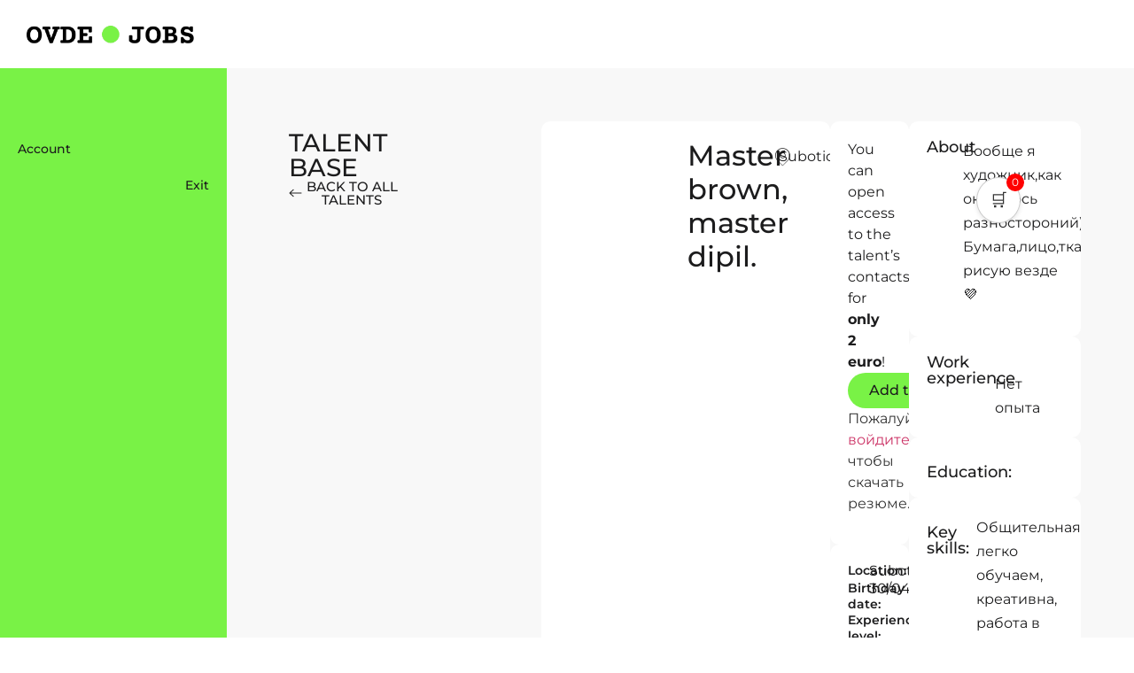

--- FILE ---
content_type: text/html; charset=UTF-8
request_url: https://ovdejobs.com/product/master-brown-master-dipil/
body_size: 74542
content:
<!doctype html>
<html lang="en-US">
<head>
	<meta charset="UTF-8">
	<meta name="viewport" content="width=device-width, initial-scale=1">
	<link rel="profile" href="https://gmpg.org/xfn/11">
	<meta name='robots' content='index, follow, max-image-preview:large, max-snippet:-1, max-video-preview:-1' />

	<!-- This site is optimized with the Yoast SEO plugin v23.7 - https://yoast.com/wordpress/plugins/seo/ -->
	<title>Master brown, master dipil. - Ovde Jobs</title>
	<link rel="canonical" href="https://ovdejobs.com/product/master-brown-master-dipil/" />
	<meta property="og:locale" content="en_US" />
	<meta property="og:type" content="article" />
	<meta property="og:title" content="Master brown, master dipil. - Ovde Jobs" />
	<meta property="og:description" content="ready" />
	<meta property="og:url" content="https://ovdejobs.com/product/master-brown-master-dipil/" />
	<meta property="og:site_name" content="Ovde Jobs" />
	<meta property="article:modified_time" content="2025-08-20T15:11:01+00:00" />
	<meta name="twitter:card" content="summary_large_image" />
	<script type="application/ld+json" class="yoast-schema-graph">{"@context":"https://schema.org","@graph":[{"@type":"WebPage","@id":"https://ovdejobs.com/product/master-brown-master-dipil/","url":"https://ovdejobs.com/product/master-brown-master-dipil/","name":"Master brown, master dipil. - Ovde Jobs","isPartOf":{"@id":"https://ovdejobs.com/#website"},"datePublished":"2023-10-31T14:01:07+00:00","dateModified":"2025-08-20T15:11:01+00:00","breadcrumb":{"@id":"https://ovdejobs.com/product/master-brown-master-dipil/#breadcrumb"},"inLanguage":"en-US","potentialAction":[{"@type":"ReadAction","target":["https://ovdejobs.com/product/master-brown-master-dipil/"]}]},{"@type":"BreadcrumbList","@id":"https://ovdejobs.com/product/master-brown-master-dipil/#breadcrumb","itemListElement":[{"@type":"ListItem","position":1,"name":"Home","item":"https://ovdejobs.com/"},{"@type":"ListItem","position":2,"name":"Shop","item":"https://ovdejobs.com/shop/"},{"@type":"ListItem","position":3,"name":"Master brown, master dipil."}]},{"@type":"WebSite","@id":"https://ovdejobs.com/#website","url":"https://ovdejobs.com/","name":"Ovde Jobs","description":"Find a job in Serbia","potentialAction":[{"@type":"SearchAction","target":{"@type":"EntryPoint","urlTemplate":"https://ovdejobs.com/?s={search_term_string}"},"query-input":{"@type":"PropertyValueSpecification","valueRequired":true,"valueName":"search_term_string"}}],"inLanguage":"en-US"}]}</script>
	<!-- / Yoast SEO plugin. -->


<link rel='dns-prefetch' href='//cdn.jsdelivr.net' />
<link rel="alternate" type="application/rss+xml" title="Ovde Jobs &raquo; Feed" href="https://ovdejobs.com/feed/" />
<link rel="alternate" type="application/rss+xml" title="Ovde Jobs &raquo; Comments Feed" href="https://ovdejobs.com/comments/feed/" />
<link rel="alternate" title="oEmbed (JSON)" type="application/json+oembed" href="https://ovdejobs.com/wp-json/oembed/1.0/embed?url=https%3A%2F%2Fovdejobs.com%2Fproduct%2Fmaster-brown-master-dipil%2F" />
<link rel="alternate" title="oEmbed (XML)" type="text/xml+oembed" href="https://ovdejobs.com/wp-json/oembed/1.0/embed?url=https%3A%2F%2Fovdejobs.com%2Fproduct%2Fmaster-brown-master-dipil%2F&#038;format=xml" />
<style id='wp-img-auto-sizes-contain-inline-css'>
img:is([sizes=auto i],[sizes^="auto," i]){contain-intrinsic-size:3000px 1500px}
/*# sourceURL=wp-img-auto-sizes-contain-inline-css */
</style>
<link rel='stylesheet' id='dashicons-css' href='https://ovdejobs.com/wp-includes/css/dashicons.min.css?ver=6.9' media='all' />
<link rel='stylesheet' id='post-views-counter-frontend-css' href='https://ovdejobs.com/wp-content/plugins/post-views-counter/css/frontend.min.css?ver=1.5.5' media='all' />
<link rel='stylesheet' id='fluentform-elementor-widget-css' href='https://ovdejobs.com/wp-content/plugins/fluentform/assets/css/fluent-forms-elementor-widget.css?ver=6.1.2' media='all' />
<link rel='stylesheet' id='dce-dynamic-visibility-style-css' href='https://ovdejobs.com/wp-content/plugins/dynamic-visibility-for-elementor/assets/css/dynamic-visibility.css?ver=6.0.1' media='all' />
<style id='wp-emoji-styles-inline-css'>

	img.wp-smiley, img.emoji {
		display: inline !important;
		border: none !important;
		box-shadow: none !important;
		height: 1em !important;
		width: 1em !important;
		margin: 0 0.07em !important;
		vertical-align: -0.1em !important;
		background: none !important;
		padding: 0 !important;
	}
/*# sourceURL=wp-emoji-styles-inline-css */
</style>
<link rel='stylesheet' id='wp-block-library-css' href='https://ovdejobs.com/wp-includes/css/dist/block-library/style.min.css?ver=6.9' media='all' />
<style id='classic-theme-styles-inline-css'>
/*! This file is auto-generated */
.wp-block-button__link{color:#fff;background-color:#32373c;border-radius:9999px;box-shadow:none;text-decoration:none;padding:calc(.667em + 2px) calc(1.333em + 2px);font-size:1.125em}.wp-block-file__button{background:#32373c;color:#fff;text-decoration:none}
/*# sourceURL=/wp-includes/css/classic-themes.min.css */
</style>
<style id='global-styles-inline-css'>
:root{--wp--preset--aspect-ratio--square: 1;--wp--preset--aspect-ratio--4-3: 4/3;--wp--preset--aspect-ratio--3-4: 3/4;--wp--preset--aspect-ratio--3-2: 3/2;--wp--preset--aspect-ratio--2-3: 2/3;--wp--preset--aspect-ratio--16-9: 16/9;--wp--preset--aspect-ratio--9-16: 9/16;--wp--preset--color--black: #000000;--wp--preset--color--cyan-bluish-gray: #abb8c3;--wp--preset--color--white: #ffffff;--wp--preset--color--pale-pink: #f78da7;--wp--preset--color--vivid-red: #cf2e2e;--wp--preset--color--luminous-vivid-orange: #ff6900;--wp--preset--color--luminous-vivid-amber: #fcb900;--wp--preset--color--light-green-cyan: #7bdcb5;--wp--preset--color--vivid-green-cyan: #00d084;--wp--preset--color--pale-cyan-blue: #8ed1fc;--wp--preset--color--vivid-cyan-blue: #0693e3;--wp--preset--color--vivid-purple: #9b51e0;--wp--preset--gradient--vivid-cyan-blue-to-vivid-purple: linear-gradient(135deg,rgb(6,147,227) 0%,rgb(155,81,224) 100%);--wp--preset--gradient--light-green-cyan-to-vivid-green-cyan: linear-gradient(135deg,rgb(122,220,180) 0%,rgb(0,208,130) 100%);--wp--preset--gradient--luminous-vivid-amber-to-luminous-vivid-orange: linear-gradient(135deg,rgb(252,185,0) 0%,rgb(255,105,0) 100%);--wp--preset--gradient--luminous-vivid-orange-to-vivid-red: linear-gradient(135deg,rgb(255,105,0) 0%,rgb(207,46,46) 100%);--wp--preset--gradient--very-light-gray-to-cyan-bluish-gray: linear-gradient(135deg,rgb(238,238,238) 0%,rgb(169,184,195) 100%);--wp--preset--gradient--cool-to-warm-spectrum: linear-gradient(135deg,rgb(74,234,220) 0%,rgb(151,120,209) 20%,rgb(207,42,186) 40%,rgb(238,44,130) 60%,rgb(251,105,98) 80%,rgb(254,248,76) 100%);--wp--preset--gradient--blush-light-purple: linear-gradient(135deg,rgb(255,206,236) 0%,rgb(152,150,240) 100%);--wp--preset--gradient--blush-bordeaux: linear-gradient(135deg,rgb(254,205,165) 0%,rgb(254,45,45) 50%,rgb(107,0,62) 100%);--wp--preset--gradient--luminous-dusk: linear-gradient(135deg,rgb(255,203,112) 0%,rgb(199,81,192) 50%,rgb(65,88,208) 100%);--wp--preset--gradient--pale-ocean: linear-gradient(135deg,rgb(255,245,203) 0%,rgb(182,227,212) 50%,rgb(51,167,181) 100%);--wp--preset--gradient--electric-grass: linear-gradient(135deg,rgb(202,248,128) 0%,rgb(113,206,126) 100%);--wp--preset--gradient--midnight: linear-gradient(135deg,rgb(2,3,129) 0%,rgb(40,116,252) 100%);--wp--preset--font-size--small: 13px;--wp--preset--font-size--medium: 20px;--wp--preset--font-size--large: 36px;--wp--preset--font-size--x-large: 42px;--wp--preset--font-family--inter: "Inter", sans-serif;--wp--preset--font-family--cardo: Cardo;--wp--preset--spacing--20: 0.44rem;--wp--preset--spacing--30: 0.67rem;--wp--preset--spacing--40: 1rem;--wp--preset--spacing--50: 1.5rem;--wp--preset--spacing--60: 2.25rem;--wp--preset--spacing--70: 3.38rem;--wp--preset--spacing--80: 5.06rem;--wp--preset--shadow--natural: 6px 6px 9px rgba(0, 0, 0, 0.2);--wp--preset--shadow--deep: 12px 12px 50px rgba(0, 0, 0, 0.4);--wp--preset--shadow--sharp: 6px 6px 0px rgba(0, 0, 0, 0.2);--wp--preset--shadow--outlined: 6px 6px 0px -3px rgb(255, 255, 255), 6px 6px rgb(0, 0, 0);--wp--preset--shadow--crisp: 6px 6px 0px rgb(0, 0, 0);}:where(.is-layout-flex){gap: 0.5em;}:where(.is-layout-grid){gap: 0.5em;}body .is-layout-flex{display: flex;}.is-layout-flex{flex-wrap: wrap;align-items: center;}.is-layout-flex > :is(*, div){margin: 0;}body .is-layout-grid{display: grid;}.is-layout-grid > :is(*, div){margin: 0;}:where(.wp-block-columns.is-layout-flex){gap: 2em;}:where(.wp-block-columns.is-layout-grid){gap: 2em;}:where(.wp-block-post-template.is-layout-flex){gap: 1.25em;}:where(.wp-block-post-template.is-layout-grid){gap: 1.25em;}.has-black-color{color: var(--wp--preset--color--black) !important;}.has-cyan-bluish-gray-color{color: var(--wp--preset--color--cyan-bluish-gray) !important;}.has-white-color{color: var(--wp--preset--color--white) !important;}.has-pale-pink-color{color: var(--wp--preset--color--pale-pink) !important;}.has-vivid-red-color{color: var(--wp--preset--color--vivid-red) !important;}.has-luminous-vivid-orange-color{color: var(--wp--preset--color--luminous-vivid-orange) !important;}.has-luminous-vivid-amber-color{color: var(--wp--preset--color--luminous-vivid-amber) !important;}.has-light-green-cyan-color{color: var(--wp--preset--color--light-green-cyan) !important;}.has-vivid-green-cyan-color{color: var(--wp--preset--color--vivid-green-cyan) !important;}.has-pale-cyan-blue-color{color: var(--wp--preset--color--pale-cyan-blue) !important;}.has-vivid-cyan-blue-color{color: var(--wp--preset--color--vivid-cyan-blue) !important;}.has-vivid-purple-color{color: var(--wp--preset--color--vivid-purple) !important;}.has-black-background-color{background-color: var(--wp--preset--color--black) !important;}.has-cyan-bluish-gray-background-color{background-color: var(--wp--preset--color--cyan-bluish-gray) !important;}.has-white-background-color{background-color: var(--wp--preset--color--white) !important;}.has-pale-pink-background-color{background-color: var(--wp--preset--color--pale-pink) !important;}.has-vivid-red-background-color{background-color: var(--wp--preset--color--vivid-red) !important;}.has-luminous-vivid-orange-background-color{background-color: var(--wp--preset--color--luminous-vivid-orange) !important;}.has-luminous-vivid-amber-background-color{background-color: var(--wp--preset--color--luminous-vivid-amber) !important;}.has-light-green-cyan-background-color{background-color: var(--wp--preset--color--light-green-cyan) !important;}.has-vivid-green-cyan-background-color{background-color: var(--wp--preset--color--vivid-green-cyan) !important;}.has-pale-cyan-blue-background-color{background-color: var(--wp--preset--color--pale-cyan-blue) !important;}.has-vivid-cyan-blue-background-color{background-color: var(--wp--preset--color--vivid-cyan-blue) !important;}.has-vivid-purple-background-color{background-color: var(--wp--preset--color--vivid-purple) !important;}.has-black-border-color{border-color: var(--wp--preset--color--black) !important;}.has-cyan-bluish-gray-border-color{border-color: var(--wp--preset--color--cyan-bluish-gray) !important;}.has-white-border-color{border-color: var(--wp--preset--color--white) !important;}.has-pale-pink-border-color{border-color: var(--wp--preset--color--pale-pink) !important;}.has-vivid-red-border-color{border-color: var(--wp--preset--color--vivid-red) !important;}.has-luminous-vivid-orange-border-color{border-color: var(--wp--preset--color--luminous-vivid-orange) !important;}.has-luminous-vivid-amber-border-color{border-color: var(--wp--preset--color--luminous-vivid-amber) !important;}.has-light-green-cyan-border-color{border-color: var(--wp--preset--color--light-green-cyan) !important;}.has-vivid-green-cyan-border-color{border-color: var(--wp--preset--color--vivid-green-cyan) !important;}.has-pale-cyan-blue-border-color{border-color: var(--wp--preset--color--pale-cyan-blue) !important;}.has-vivid-cyan-blue-border-color{border-color: var(--wp--preset--color--vivid-cyan-blue) !important;}.has-vivid-purple-border-color{border-color: var(--wp--preset--color--vivid-purple) !important;}.has-vivid-cyan-blue-to-vivid-purple-gradient-background{background: var(--wp--preset--gradient--vivid-cyan-blue-to-vivid-purple) !important;}.has-light-green-cyan-to-vivid-green-cyan-gradient-background{background: var(--wp--preset--gradient--light-green-cyan-to-vivid-green-cyan) !important;}.has-luminous-vivid-amber-to-luminous-vivid-orange-gradient-background{background: var(--wp--preset--gradient--luminous-vivid-amber-to-luminous-vivid-orange) !important;}.has-luminous-vivid-orange-to-vivid-red-gradient-background{background: var(--wp--preset--gradient--luminous-vivid-orange-to-vivid-red) !important;}.has-very-light-gray-to-cyan-bluish-gray-gradient-background{background: var(--wp--preset--gradient--very-light-gray-to-cyan-bluish-gray) !important;}.has-cool-to-warm-spectrum-gradient-background{background: var(--wp--preset--gradient--cool-to-warm-spectrum) !important;}.has-blush-light-purple-gradient-background{background: var(--wp--preset--gradient--blush-light-purple) !important;}.has-blush-bordeaux-gradient-background{background: var(--wp--preset--gradient--blush-bordeaux) !important;}.has-luminous-dusk-gradient-background{background: var(--wp--preset--gradient--luminous-dusk) !important;}.has-pale-ocean-gradient-background{background: var(--wp--preset--gradient--pale-ocean) !important;}.has-electric-grass-gradient-background{background: var(--wp--preset--gradient--electric-grass) !important;}.has-midnight-gradient-background{background: var(--wp--preset--gradient--midnight) !important;}.has-small-font-size{font-size: var(--wp--preset--font-size--small) !important;}.has-medium-font-size{font-size: var(--wp--preset--font-size--medium) !important;}.has-large-font-size{font-size: var(--wp--preset--font-size--large) !important;}.has-x-large-font-size{font-size: var(--wp--preset--font-size--x-large) !important;}
:where(.wp-block-post-template.is-layout-flex){gap: 1.25em;}:where(.wp-block-post-template.is-layout-grid){gap: 1.25em;}
:where(.wp-block-term-template.is-layout-flex){gap: 1.25em;}:where(.wp-block-term-template.is-layout-grid){gap: 1.25em;}
:where(.wp-block-columns.is-layout-flex){gap: 2em;}:where(.wp-block-columns.is-layout-grid){gap: 2em;}
:root :where(.wp-block-pullquote){font-size: 1.5em;line-height: 1.6;}
/*# sourceURL=global-styles-inline-css */
</style>
<link rel='stylesheet' id='ovdej-v2-form-css' href='https://ovdejobs.com/wp-content/plugins/_ovde-jobs-v2-flow/assets/css/form-v2.css?ver=1765880606' media='all' />
<link rel='stylesheet' id='wapf-frontend-css-css' href='https://ovdejobs.com/wp-content/plugins/advanced-product-fields-for-woocommerce/assets/css/frontend.min.css?ver=1.6.17' media='all' />
<link rel='stylesheet' id='photoswipe-css' href='https://ovdejobs.com/wp-content/plugins/woocommerce/assets/css/photoswipe/photoswipe.min.css?ver=9.3.5' media='all' />
<link rel='stylesheet' id='photoswipe-default-skin-css' href='https://ovdejobs.com/wp-content/plugins/woocommerce/assets/css/photoswipe/default-skin/default-skin.min.css?ver=9.3.5' media='all' />
<link rel='stylesheet' id='woocommerce-layout-css' href='https://ovdejobs.com/wp-content/plugins/woocommerce/assets/css/woocommerce-layout.css?ver=9.3.5' media='all' />
<link rel='stylesheet' id='woocommerce-smallscreen-css' href='https://ovdejobs.com/wp-content/plugins/woocommerce/assets/css/woocommerce-smallscreen.css?ver=9.3.5' media='only screen and (max-width: 768px)' />
<link rel='stylesheet' id='woocommerce-general-css' href='https://ovdejobs.com/wp-content/plugins/woocommerce/assets/css/woocommerce.css?ver=9.3.5' media='all' />
<style id='woocommerce-inline-inline-css'>
.woocommerce form .form-row .required { visibility: visible; }
/*# sourceURL=woocommerce-inline-inline-css */
</style>
<link rel='stylesheet' id='select2-css' href='https://ovdejobs.com/wp-content/plugins/woocommerce/assets/css/select2.css?ver=9.3.5' media='all' />
<link rel='stylesheet' id='flatpickr-css-css' href='https://cdn.jsdelivr.net/npm/flatpickr/dist/flatpickr.min.css?ver=6.9' media='all' />
<link rel='stylesheet' id='gateway-css' href='https://ovdejobs.com/wp-content/plugins/woocommerce-paypal-payments/modules/ppcp-button/assets/css/gateway.css?ver=2.9.3' media='all' />
<link rel='stylesheet' id='hello-elementor-css' href='https://ovdejobs.com/wp-content/themes/hello-elementor/style.min.css?ver=3.0.2' media='all' />
<link rel='stylesheet' id='hello-elementor-theme-style-css' href='https://ovdejobs.com/wp-content/themes/hello-elementor/theme.min.css?ver=3.0.2' media='all' />
<link rel='stylesheet' id='hello-elementor-header-footer-css' href='https://ovdejobs.com/wp-content/themes/hello-elementor/header-footer.min.css?ver=3.0.2' media='all' />
<link rel='stylesheet' id='elementor-frontend-css' href='https://ovdejobs.com/wp-content/plugins/elementor/assets/css/frontend.min.css?ver=3.34.1' media='all' />
<style id='elementor-frontend-inline-css'>
@-webkit-keyframes ha_fadeIn{0%{opacity:0}to{opacity:1}}@keyframes ha_fadeIn{0%{opacity:0}to{opacity:1}}@-webkit-keyframes ha_zoomIn{0%{opacity:0;-webkit-transform:scale3d(.3,.3,.3);transform:scale3d(.3,.3,.3)}50%{opacity:1}}@keyframes ha_zoomIn{0%{opacity:0;-webkit-transform:scale3d(.3,.3,.3);transform:scale3d(.3,.3,.3)}50%{opacity:1}}@-webkit-keyframes ha_rollIn{0%{opacity:0;-webkit-transform:translate3d(-100%,0,0) rotate3d(0,0,1,-120deg);transform:translate3d(-100%,0,0) rotate3d(0,0,1,-120deg)}to{opacity:1}}@keyframes ha_rollIn{0%{opacity:0;-webkit-transform:translate3d(-100%,0,0) rotate3d(0,0,1,-120deg);transform:translate3d(-100%,0,0) rotate3d(0,0,1,-120deg)}to{opacity:1}}@-webkit-keyframes ha_bounce{0%,20%,53%,to{-webkit-animation-timing-function:cubic-bezier(.215,.61,.355,1);animation-timing-function:cubic-bezier(.215,.61,.355,1)}40%,43%{-webkit-transform:translate3d(0,-30px,0) scaleY(1.1);transform:translate3d(0,-30px,0) scaleY(1.1);-webkit-animation-timing-function:cubic-bezier(.755,.05,.855,.06);animation-timing-function:cubic-bezier(.755,.05,.855,.06)}70%{-webkit-transform:translate3d(0,-15px,0) scaleY(1.05);transform:translate3d(0,-15px,0) scaleY(1.05);-webkit-animation-timing-function:cubic-bezier(.755,.05,.855,.06);animation-timing-function:cubic-bezier(.755,.05,.855,.06)}80%{-webkit-transition-timing-function:cubic-bezier(.215,.61,.355,1);transition-timing-function:cubic-bezier(.215,.61,.355,1);-webkit-transform:translate3d(0,0,0) scaleY(.95);transform:translate3d(0,0,0) scaleY(.95)}90%{-webkit-transform:translate3d(0,-4px,0) scaleY(1.02);transform:translate3d(0,-4px,0) scaleY(1.02)}}@keyframes ha_bounce{0%,20%,53%,to{-webkit-animation-timing-function:cubic-bezier(.215,.61,.355,1);animation-timing-function:cubic-bezier(.215,.61,.355,1)}40%,43%{-webkit-transform:translate3d(0,-30px,0) scaleY(1.1);transform:translate3d(0,-30px,0) scaleY(1.1);-webkit-animation-timing-function:cubic-bezier(.755,.05,.855,.06);animation-timing-function:cubic-bezier(.755,.05,.855,.06)}70%{-webkit-transform:translate3d(0,-15px,0) scaleY(1.05);transform:translate3d(0,-15px,0) scaleY(1.05);-webkit-animation-timing-function:cubic-bezier(.755,.05,.855,.06);animation-timing-function:cubic-bezier(.755,.05,.855,.06)}80%{-webkit-transition-timing-function:cubic-bezier(.215,.61,.355,1);transition-timing-function:cubic-bezier(.215,.61,.355,1);-webkit-transform:translate3d(0,0,0) scaleY(.95);transform:translate3d(0,0,0) scaleY(.95)}90%{-webkit-transform:translate3d(0,-4px,0) scaleY(1.02);transform:translate3d(0,-4px,0) scaleY(1.02)}}@-webkit-keyframes ha_bounceIn{0%,20%,40%,60%,80%,to{-webkit-animation-timing-function:cubic-bezier(.215,.61,.355,1);animation-timing-function:cubic-bezier(.215,.61,.355,1)}0%{opacity:0;-webkit-transform:scale3d(.3,.3,.3);transform:scale3d(.3,.3,.3)}20%{-webkit-transform:scale3d(1.1,1.1,1.1);transform:scale3d(1.1,1.1,1.1)}40%{-webkit-transform:scale3d(.9,.9,.9);transform:scale3d(.9,.9,.9)}60%{opacity:1;-webkit-transform:scale3d(1.03,1.03,1.03);transform:scale3d(1.03,1.03,1.03)}80%{-webkit-transform:scale3d(.97,.97,.97);transform:scale3d(.97,.97,.97)}to{opacity:1}}@keyframes ha_bounceIn{0%,20%,40%,60%,80%,to{-webkit-animation-timing-function:cubic-bezier(.215,.61,.355,1);animation-timing-function:cubic-bezier(.215,.61,.355,1)}0%{opacity:0;-webkit-transform:scale3d(.3,.3,.3);transform:scale3d(.3,.3,.3)}20%{-webkit-transform:scale3d(1.1,1.1,1.1);transform:scale3d(1.1,1.1,1.1)}40%{-webkit-transform:scale3d(.9,.9,.9);transform:scale3d(.9,.9,.9)}60%{opacity:1;-webkit-transform:scale3d(1.03,1.03,1.03);transform:scale3d(1.03,1.03,1.03)}80%{-webkit-transform:scale3d(.97,.97,.97);transform:scale3d(.97,.97,.97)}to{opacity:1}}@-webkit-keyframes ha_flipInX{0%{opacity:0;-webkit-transform:perspective(400px) rotate3d(1,0,0,90deg);transform:perspective(400px) rotate3d(1,0,0,90deg);-webkit-animation-timing-function:ease-in;animation-timing-function:ease-in}40%{-webkit-transform:perspective(400px) rotate3d(1,0,0,-20deg);transform:perspective(400px) rotate3d(1,0,0,-20deg);-webkit-animation-timing-function:ease-in;animation-timing-function:ease-in}60%{opacity:1;-webkit-transform:perspective(400px) rotate3d(1,0,0,10deg);transform:perspective(400px) rotate3d(1,0,0,10deg)}80%{-webkit-transform:perspective(400px) rotate3d(1,0,0,-5deg);transform:perspective(400px) rotate3d(1,0,0,-5deg)}}@keyframes ha_flipInX{0%{opacity:0;-webkit-transform:perspective(400px) rotate3d(1,0,0,90deg);transform:perspective(400px) rotate3d(1,0,0,90deg);-webkit-animation-timing-function:ease-in;animation-timing-function:ease-in}40%{-webkit-transform:perspective(400px) rotate3d(1,0,0,-20deg);transform:perspective(400px) rotate3d(1,0,0,-20deg);-webkit-animation-timing-function:ease-in;animation-timing-function:ease-in}60%{opacity:1;-webkit-transform:perspective(400px) rotate3d(1,0,0,10deg);transform:perspective(400px) rotate3d(1,0,0,10deg)}80%{-webkit-transform:perspective(400px) rotate3d(1,0,0,-5deg);transform:perspective(400px) rotate3d(1,0,0,-5deg)}}@-webkit-keyframes ha_flipInY{0%{opacity:0;-webkit-transform:perspective(400px) rotate3d(0,1,0,90deg);transform:perspective(400px) rotate3d(0,1,0,90deg);-webkit-animation-timing-function:ease-in;animation-timing-function:ease-in}40%{-webkit-transform:perspective(400px) rotate3d(0,1,0,-20deg);transform:perspective(400px) rotate3d(0,1,0,-20deg);-webkit-animation-timing-function:ease-in;animation-timing-function:ease-in}60%{opacity:1;-webkit-transform:perspective(400px) rotate3d(0,1,0,10deg);transform:perspective(400px) rotate3d(0,1,0,10deg)}80%{-webkit-transform:perspective(400px) rotate3d(0,1,0,-5deg);transform:perspective(400px) rotate3d(0,1,0,-5deg)}}@keyframes ha_flipInY{0%{opacity:0;-webkit-transform:perspective(400px) rotate3d(0,1,0,90deg);transform:perspective(400px) rotate3d(0,1,0,90deg);-webkit-animation-timing-function:ease-in;animation-timing-function:ease-in}40%{-webkit-transform:perspective(400px) rotate3d(0,1,0,-20deg);transform:perspective(400px) rotate3d(0,1,0,-20deg);-webkit-animation-timing-function:ease-in;animation-timing-function:ease-in}60%{opacity:1;-webkit-transform:perspective(400px) rotate3d(0,1,0,10deg);transform:perspective(400px) rotate3d(0,1,0,10deg)}80%{-webkit-transform:perspective(400px) rotate3d(0,1,0,-5deg);transform:perspective(400px) rotate3d(0,1,0,-5deg)}}@-webkit-keyframes ha_swing{20%{-webkit-transform:rotate3d(0,0,1,15deg);transform:rotate3d(0,0,1,15deg)}40%{-webkit-transform:rotate3d(0,0,1,-10deg);transform:rotate3d(0,0,1,-10deg)}60%{-webkit-transform:rotate3d(0,0,1,5deg);transform:rotate3d(0,0,1,5deg)}80%{-webkit-transform:rotate3d(0,0,1,-5deg);transform:rotate3d(0,0,1,-5deg)}}@keyframes ha_swing{20%{-webkit-transform:rotate3d(0,0,1,15deg);transform:rotate3d(0,0,1,15deg)}40%{-webkit-transform:rotate3d(0,0,1,-10deg);transform:rotate3d(0,0,1,-10deg)}60%{-webkit-transform:rotate3d(0,0,1,5deg);transform:rotate3d(0,0,1,5deg)}80%{-webkit-transform:rotate3d(0,0,1,-5deg);transform:rotate3d(0,0,1,-5deg)}}@-webkit-keyframes ha_slideInDown{0%{visibility:visible;-webkit-transform:translate3d(0,-100%,0);transform:translate3d(0,-100%,0)}}@keyframes ha_slideInDown{0%{visibility:visible;-webkit-transform:translate3d(0,-100%,0);transform:translate3d(0,-100%,0)}}@-webkit-keyframes ha_slideInUp{0%{visibility:visible;-webkit-transform:translate3d(0,100%,0);transform:translate3d(0,100%,0)}}@keyframes ha_slideInUp{0%{visibility:visible;-webkit-transform:translate3d(0,100%,0);transform:translate3d(0,100%,0)}}@-webkit-keyframes ha_slideInLeft{0%{visibility:visible;-webkit-transform:translate3d(-100%,0,0);transform:translate3d(-100%,0,0)}}@keyframes ha_slideInLeft{0%{visibility:visible;-webkit-transform:translate3d(-100%,0,0);transform:translate3d(-100%,0,0)}}@-webkit-keyframes ha_slideInRight{0%{visibility:visible;-webkit-transform:translate3d(100%,0,0);transform:translate3d(100%,0,0)}}@keyframes ha_slideInRight{0%{visibility:visible;-webkit-transform:translate3d(100%,0,0);transform:translate3d(100%,0,0)}}.ha_fadeIn{-webkit-animation-name:ha_fadeIn;animation-name:ha_fadeIn}.ha_zoomIn{-webkit-animation-name:ha_zoomIn;animation-name:ha_zoomIn}.ha_rollIn{-webkit-animation-name:ha_rollIn;animation-name:ha_rollIn}.ha_bounce{-webkit-transform-origin:center bottom;-ms-transform-origin:center bottom;transform-origin:center bottom;-webkit-animation-name:ha_bounce;animation-name:ha_bounce}.ha_bounceIn{-webkit-animation-name:ha_bounceIn;animation-name:ha_bounceIn;-webkit-animation-duration:.75s;-webkit-animation-duration:calc(var(--animate-duration)*.75);animation-duration:.75s;animation-duration:calc(var(--animate-duration)*.75)}.ha_flipInX,.ha_flipInY{-webkit-animation-name:ha_flipInX;animation-name:ha_flipInX;-webkit-backface-visibility:visible!important;backface-visibility:visible!important}.ha_flipInY{-webkit-animation-name:ha_flipInY;animation-name:ha_flipInY}.ha_swing{-webkit-transform-origin:top center;-ms-transform-origin:top center;transform-origin:top center;-webkit-animation-name:ha_swing;animation-name:ha_swing}.ha_slideInDown{-webkit-animation-name:ha_slideInDown;animation-name:ha_slideInDown}.ha_slideInUp{-webkit-animation-name:ha_slideInUp;animation-name:ha_slideInUp}.ha_slideInLeft{-webkit-animation-name:ha_slideInLeft;animation-name:ha_slideInLeft}.ha_slideInRight{-webkit-animation-name:ha_slideInRight;animation-name:ha_slideInRight}.ha-css-transform-yes{-webkit-transition-duration:var(--ha-tfx-transition-duration, .2s);transition-duration:var(--ha-tfx-transition-duration, .2s);-webkit-transition-property:-webkit-transform;transition-property:transform;transition-property:transform,-webkit-transform;-webkit-transform:translate(var(--ha-tfx-translate-x, 0),var(--ha-tfx-translate-y, 0)) scale(var(--ha-tfx-scale-x, 1),var(--ha-tfx-scale-y, 1)) skew(var(--ha-tfx-skew-x, 0),var(--ha-tfx-skew-y, 0)) rotateX(var(--ha-tfx-rotate-x, 0)) rotateY(var(--ha-tfx-rotate-y, 0)) rotateZ(var(--ha-tfx-rotate-z, 0));transform:translate(var(--ha-tfx-translate-x, 0),var(--ha-tfx-translate-y, 0)) scale(var(--ha-tfx-scale-x, 1),var(--ha-tfx-scale-y, 1)) skew(var(--ha-tfx-skew-x, 0),var(--ha-tfx-skew-y, 0)) rotateX(var(--ha-tfx-rotate-x, 0)) rotateY(var(--ha-tfx-rotate-y, 0)) rotateZ(var(--ha-tfx-rotate-z, 0))}.ha-css-transform-yes:hover{-webkit-transform:translate(var(--ha-tfx-translate-x-hover, var(--ha-tfx-translate-x, 0)),var(--ha-tfx-translate-y-hover, var(--ha-tfx-translate-y, 0))) scale(var(--ha-tfx-scale-x-hover, var(--ha-tfx-scale-x, 1)),var(--ha-tfx-scale-y-hover, var(--ha-tfx-scale-y, 1))) skew(var(--ha-tfx-skew-x-hover, var(--ha-tfx-skew-x, 0)),var(--ha-tfx-skew-y-hover, var(--ha-tfx-skew-y, 0))) rotateX(var(--ha-tfx-rotate-x-hover, var(--ha-tfx-rotate-x, 0))) rotateY(var(--ha-tfx-rotate-y-hover, var(--ha-tfx-rotate-y, 0))) rotateZ(var(--ha-tfx-rotate-z-hover, var(--ha-tfx-rotate-z, 0)));transform:translate(var(--ha-tfx-translate-x-hover, var(--ha-tfx-translate-x, 0)),var(--ha-tfx-translate-y-hover, var(--ha-tfx-translate-y, 0))) scale(var(--ha-tfx-scale-x-hover, var(--ha-tfx-scale-x, 1)),var(--ha-tfx-scale-y-hover, var(--ha-tfx-scale-y, 1))) skew(var(--ha-tfx-skew-x-hover, var(--ha-tfx-skew-x, 0)),var(--ha-tfx-skew-y-hover, var(--ha-tfx-skew-y, 0))) rotateX(var(--ha-tfx-rotate-x-hover, var(--ha-tfx-rotate-x, 0))) rotateY(var(--ha-tfx-rotate-y-hover, var(--ha-tfx-rotate-y, 0))) rotateZ(var(--ha-tfx-rotate-z-hover, var(--ha-tfx-rotate-z, 0)))}.happy-addon>.elementor-widget-container{word-wrap:break-word;overflow-wrap:break-word}.happy-addon>.elementor-widget-container,.happy-addon>.elementor-widget-container *{-webkit-box-sizing:border-box;box-sizing:border-box}.happy-addon p:empty{display:none}.happy-addon .elementor-inline-editing{min-height:auto!important}.happy-addon-pro img{max-width:100%;height:auto;-o-object-fit:cover;object-fit:cover}.ha-screen-reader-text{position:absolute;overflow:hidden;clip:rect(1px,1px,1px,1px);margin:-1px;padding:0;width:1px;height:1px;border:0;word-wrap:normal!important;-webkit-clip-path:inset(50%);clip-path:inset(50%)}.ha-has-bg-overlay>.elementor-widget-container{position:relative;z-index:1}.ha-has-bg-overlay>.elementor-widget-container:before{position:absolute;top:0;left:0;z-index:-1;width:100%;height:100%;content:""}.ha-popup--is-enabled .ha-js-popup,.ha-popup--is-enabled .ha-js-popup img{cursor:-webkit-zoom-in!important;cursor:zoom-in!important}.mfp-wrap .mfp-arrow,.mfp-wrap .mfp-close{background-color:transparent}.mfp-wrap .mfp-arrow:focus,.mfp-wrap .mfp-close:focus{outline-width:thin}.ha-advanced-tooltip-enable{position:relative;cursor:pointer;--ha-tooltip-arrow-color:black;--ha-tooltip-arrow-distance:0}.ha-advanced-tooltip-enable .ha-advanced-tooltip-content{position:absolute;z-index:999;display:none;padding:5px 0;width:120px;height:auto;border-radius:6px;background-color:#000;color:#fff;text-align:center;opacity:0}.ha-advanced-tooltip-enable .ha-advanced-tooltip-content::after{position:absolute;border-width:5px;border-style:solid;content:""}.ha-advanced-tooltip-enable .ha-advanced-tooltip-content.no-arrow::after{visibility:hidden}.ha-advanced-tooltip-enable .ha-advanced-tooltip-content.show{display:inline-block;opacity:1}.ha-advanced-tooltip-enable.ha-advanced-tooltip-top .ha-advanced-tooltip-content,body[data-elementor-device-mode=tablet] .ha-advanced-tooltip-enable.ha-advanced-tooltip-tablet-top .ha-advanced-tooltip-content{top:unset;right:0;bottom:calc(101% + var(--ha-tooltip-arrow-distance));left:0;margin:0 auto}.ha-advanced-tooltip-enable.ha-advanced-tooltip-top .ha-advanced-tooltip-content::after,body[data-elementor-device-mode=tablet] .ha-advanced-tooltip-enable.ha-advanced-tooltip-tablet-top .ha-advanced-tooltip-content::after{top:100%;right:unset;bottom:unset;left:50%;border-color:var(--ha-tooltip-arrow-color) transparent transparent transparent;-webkit-transform:translateX(-50%);-ms-transform:translateX(-50%);transform:translateX(-50%)}.ha-advanced-tooltip-enable.ha-advanced-tooltip-bottom .ha-advanced-tooltip-content,body[data-elementor-device-mode=tablet] .ha-advanced-tooltip-enable.ha-advanced-tooltip-tablet-bottom .ha-advanced-tooltip-content{top:calc(101% + var(--ha-tooltip-arrow-distance));right:0;bottom:unset;left:0;margin:0 auto}.ha-advanced-tooltip-enable.ha-advanced-tooltip-bottom .ha-advanced-tooltip-content::after,body[data-elementor-device-mode=tablet] .ha-advanced-tooltip-enable.ha-advanced-tooltip-tablet-bottom .ha-advanced-tooltip-content::after{top:unset;right:unset;bottom:100%;left:50%;border-color:transparent transparent var(--ha-tooltip-arrow-color) transparent;-webkit-transform:translateX(-50%);-ms-transform:translateX(-50%);transform:translateX(-50%)}.ha-advanced-tooltip-enable.ha-advanced-tooltip-left .ha-advanced-tooltip-content,body[data-elementor-device-mode=tablet] .ha-advanced-tooltip-enable.ha-advanced-tooltip-tablet-left .ha-advanced-tooltip-content{top:50%;right:calc(101% + var(--ha-tooltip-arrow-distance));bottom:unset;left:unset;-webkit-transform:translateY(-50%);-ms-transform:translateY(-50%);transform:translateY(-50%)}.ha-advanced-tooltip-enable.ha-advanced-tooltip-left .ha-advanced-tooltip-content::after,body[data-elementor-device-mode=tablet] .ha-advanced-tooltip-enable.ha-advanced-tooltip-tablet-left .ha-advanced-tooltip-content::after{top:50%;right:unset;bottom:unset;left:100%;border-color:transparent transparent transparent var(--ha-tooltip-arrow-color);-webkit-transform:translateY(-50%);-ms-transform:translateY(-50%);transform:translateY(-50%)}.ha-advanced-tooltip-enable.ha-advanced-tooltip-right .ha-advanced-tooltip-content,body[data-elementor-device-mode=tablet] .ha-advanced-tooltip-enable.ha-advanced-tooltip-tablet-right .ha-advanced-tooltip-content{top:50%;right:unset;bottom:unset;left:calc(101% + var(--ha-tooltip-arrow-distance));-webkit-transform:translateY(-50%);-ms-transform:translateY(-50%);transform:translateY(-50%)}.ha-advanced-tooltip-enable.ha-advanced-tooltip-right .ha-advanced-tooltip-content::after,body[data-elementor-device-mode=tablet] .ha-advanced-tooltip-enable.ha-advanced-tooltip-tablet-right .ha-advanced-tooltip-content::after{top:50%;right:100%;bottom:unset;left:unset;border-color:transparent var(--ha-tooltip-arrow-color) transparent transparent;-webkit-transform:translateY(-50%);-ms-transform:translateY(-50%);transform:translateY(-50%)}body[data-elementor-device-mode=mobile] .ha-advanced-tooltip-enable.ha-advanced-tooltip-mobile-top .ha-advanced-tooltip-content{top:unset;right:0;bottom:calc(101% + var(--ha-tooltip-arrow-distance));left:0;margin:0 auto}body[data-elementor-device-mode=mobile] .ha-advanced-tooltip-enable.ha-advanced-tooltip-mobile-top .ha-advanced-tooltip-content::after{top:100%;right:unset;bottom:unset;left:50%;border-color:var(--ha-tooltip-arrow-color) transparent transparent transparent;-webkit-transform:translateX(-50%);-ms-transform:translateX(-50%);transform:translateX(-50%)}body[data-elementor-device-mode=mobile] .ha-advanced-tooltip-enable.ha-advanced-tooltip-mobile-bottom .ha-advanced-tooltip-content{top:calc(101% + var(--ha-tooltip-arrow-distance));right:0;bottom:unset;left:0;margin:0 auto}body[data-elementor-device-mode=mobile] .ha-advanced-tooltip-enable.ha-advanced-tooltip-mobile-bottom .ha-advanced-tooltip-content::after{top:unset;right:unset;bottom:100%;left:50%;border-color:transparent transparent var(--ha-tooltip-arrow-color) transparent;-webkit-transform:translateX(-50%);-ms-transform:translateX(-50%);transform:translateX(-50%)}body[data-elementor-device-mode=mobile] .ha-advanced-tooltip-enable.ha-advanced-tooltip-mobile-left .ha-advanced-tooltip-content{top:50%;right:calc(101% + var(--ha-tooltip-arrow-distance));bottom:unset;left:unset;-webkit-transform:translateY(-50%);-ms-transform:translateY(-50%);transform:translateY(-50%)}body[data-elementor-device-mode=mobile] .ha-advanced-tooltip-enable.ha-advanced-tooltip-mobile-left .ha-advanced-tooltip-content::after{top:50%;right:unset;bottom:unset;left:100%;border-color:transparent transparent transparent var(--ha-tooltip-arrow-color);-webkit-transform:translateY(-50%);-ms-transform:translateY(-50%);transform:translateY(-50%)}body[data-elementor-device-mode=mobile] .ha-advanced-tooltip-enable.ha-advanced-tooltip-mobile-right .ha-advanced-tooltip-content{top:50%;right:unset;bottom:unset;left:calc(101% + var(--ha-tooltip-arrow-distance));-webkit-transform:translateY(-50%);-ms-transform:translateY(-50%);transform:translateY(-50%)}body[data-elementor-device-mode=mobile] .ha-advanced-tooltip-enable.ha-advanced-tooltip-mobile-right .ha-advanced-tooltip-content::after{top:50%;right:100%;bottom:unset;left:unset;border-color:transparent var(--ha-tooltip-arrow-color) transparent transparent;-webkit-transform:translateY(-50%);-ms-transform:translateY(-50%);transform:translateY(-50%)}body.elementor-editor-active .happy-addon.ha-gravityforms .gform_wrapper{display:block!important}.ha-scroll-to-top-wrap.ha-scroll-to-top-hide{display:none}.ha-scroll-to-top-wrap.edit-mode,.ha-scroll-to-top-wrap.single-page-off{display:none!important}.ha-scroll-to-top-button{position:fixed;right:15px;bottom:15px;z-index:9999;display:-webkit-box;display:-webkit-flex;display:-ms-flexbox;display:flex;-webkit-box-align:center;-webkit-align-items:center;align-items:center;-ms-flex-align:center;-webkit-box-pack:center;-ms-flex-pack:center;-webkit-justify-content:center;justify-content:center;width:50px;height:50px;border-radius:50px;background-color:#5636d1;color:#fff;text-align:center;opacity:1;cursor:pointer;-webkit-transition:all .3s;transition:all .3s}.ha-scroll-to-top-button i{color:#fff;font-size:16px}.ha-scroll-to-top-button:hover{background-color:#e2498a}
/*# sourceURL=elementor-frontend-inline-css */
</style>
<link rel='stylesheet' id='elementor-post-5-css' href='https://ovdejobs.com/wp-content/uploads/elementor/css/post-5.css?ver=1768656345' media='all' />
<link rel='stylesheet' id='widget-image-css' href='https://ovdejobs.com/wp-content/plugins/elementor/assets/css/widget-image.min.css?ver=3.34.1' media='all' />
<link rel='stylesheet' id='e-sticky-css' href='https://ovdejobs.com/wp-content/plugins/elementor-pro/assets/css/modules/sticky.min.css?ver=3.34.0' media='all' />
<link rel='stylesheet' id='widget-nav-menu-css' href='https://ovdejobs.com/wp-content/plugins/elementor-pro/assets/css/widget-nav-menu.min.css?ver=3.34.0' media='all' />
<link rel='stylesheet' id='widget-heading-css' href='https://ovdejobs.com/wp-content/plugins/elementor/assets/css/widget-heading.min.css?ver=3.34.1' media='all' />
<link rel='stylesheet' id='elementor-icons-css' href='https://ovdejobs.com/wp-content/plugins/elementor/assets/lib/eicons/css/elementor-icons.min.css?ver=5.45.0' media='all' />
<link rel='stylesheet' id='elementor-post-15866-css' href='https://ovdejobs.com/wp-content/uploads/elementor/css/post-15866.css?ver=1768656373' media='all' />
<link rel='stylesheet' id='happy-icons-css' href='https://ovdejobs.com/wp-content/plugins/happy-elementor-addons/assets/fonts/style.min.css?ver=3.12.5' media='all' />
<link rel='stylesheet' id='font-awesome-css' href='https://ovdejobs.com/wp-content/plugins/elementor/assets/lib/font-awesome/css/font-awesome.min.css?ver=4.7.0' media='all' />
<link rel='stylesheet' id='elementor-post-15878-css' href='https://ovdejobs.com/wp-content/uploads/elementor/css/post-15878.css?ver=1768656373' media='all' />
<link rel='stylesheet' id='elementor-post-60763-css' href='https://ovdejobs.com/wp-content/uploads/elementor/css/post-60763.css?ver=1768656373' media='all' />
<link rel='stylesheet' id='eael-general-css' href='https://ovdejobs.com/wp-content/plugins/essential-addons-for-elementor-lite/assets/front-end/css/view/general.min.css?ver=6.0.8' media='all' />
<link rel='stylesheet' id='elementor-gf-local-montserrat-css' href='https://ovdejobs.com/wp-content/uploads/elementor/google-fonts/css/montserrat.css?ver=1745507388' media='all' />
<link rel='stylesheet' id='elementor-icons-shared-0-css' href='https://ovdejobs.com/wp-content/plugins/elementor/assets/lib/font-awesome/css/fontawesome.min.css?ver=5.15.3' media='all' />
<link rel='stylesheet' id='elementor-icons-fa-solid-css' href='https://ovdejobs.com/wp-content/plugins/elementor/assets/lib/font-awesome/css/solid.min.css?ver=5.15.3' media='all' />
<link rel='stylesheet' id='elementor-icons-shared-1-css' href='https://ovdejobs.com/wp-content/plugins/happy-elementor-addons/assets/fonts/style.min.css?ver=3.12.5' media='all' />
<link rel='stylesheet' id='elementor-icons-happy-icons-css' href='https://ovdejobs.com/wp-content/plugins/happy-elementor-addons/assets/fonts/style.min.css?ver=3.12.5' media='all' />
<script src="https://ovdejobs.com/wp-includes/js/jquery/jquery.min.js?ver=3.7.1" id="jquery-core-js"></script>
<script src="https://ovdejobs.com/wp-includes/js/jquery/jquery-migrate.min.js?ver=3.4.1" id="jquery-migrate-js"></script>
<script src="https://ovdejobs.com/wp-content/plugins/woocommerce/assets/js/jquery-blockui/jquery.blockUI.min.js?ver=2.7.0-wc.9.3.5" id="jquery-blockui-js" defer data-wp-strategy="defer"></script>
<script id="wc-add-to-cart-js-extra">
var wc_add_to_cart_params = {"ajax_url":"/wp-admin/admin-ajax.php","wc_ajax_url":"/?wc-ajax=%%endpoint%%","i18n_view_cart":"View cart","cart_url":"https://ovdejobs.com/cart/","is_cart":"","cart_redirect_after_add":"no"};
//# sourceURL=wc-add-to-cart-js-extra
</script>
<script src="https://ovdejobs.com/wp-content/plugins/woocommerce/assets/js/frontend/add-to-cart.min.js?ver=9.3.5" id="wc-add-to-cart-js" defer data-wp-strategy="defer"></script>
<script src="https://ovdejobs.com/wp-content/plugins/woocommerce/assets/js/zoom/jquery.zoom.min.js?ver=1.7.21-wc.9.3.5" id="zoom-js" defer data-wp-strategy="defer"></script>
<script src="https://ovdejobs.com/wp-content/plugins/woocommerce/assets/js/flexslider/jquery.flexslider.min.js?ver=2.7.2-wc.9.3.5" id="flexslider-js" defer data-wp-strategy="defer"></script>
<script src="https://ovdejobs.com/wp-content/plugins/woocommerce/assets/js/photoswipe/photoswipe.min.js?ver=4.1.1-wc.9.3.5" id="photoswipe-js" defer data-wp-strategy="defer"></script>
<script src="https://ovdejobs.com/wp-content/plugins/woocommerce/assets/js/photoswipe/photoswipe-ui-default.min.js?ver=4.1.1-wc.9.3.5" id="photoswipe-ui-default-js" defer data-wp-strategy="defer"></script>
<script id="wc-single-product-js-extra">
var wc_single_product_params = {"i18n_required_rating_text":"Please select a rating","review_rating_required":"yes","flexslider":{"rtl":false,"animation":"slide","smoothHeight":true,"directionNav":false,"controlNav":"thumbnails","slideshow":false,"animationSpeed":500,"animationLoop":false,"allowOneSlide":false},"zoom_enabled":"1","zoom_options":[],"photoswipe_enabled":"1","photoswipe_options":{"shareEl":false,"closeOnScroll":false,"history":false,"hideAnimationDuration":0,"showAnimationDuration":0},"flexslider_enabled":"1"};
//# sourceURL=wc-single-product-js-extra
</script>
<script src="https://ovdejobs.com/wp-content/plugins/woocommerce/assets/js/frontend/single-product.min.js?ver=9.3.5" id="wc-single-product-js" defer data-wp-strategy="defer"></script>
<script src="https://ovdejobs.com/wp-content/plugins/woocommerce/assets/js/js-cookie/js.cookie.min.js?ver=2.1.4-wc.9.3.5" id="js-cookie-js" defer data-wp-strategy="defer"></script>
<script id="woocommerce-js-extra">
var woocommerce_params = {"ajax_url":"/wp-admin/admin-ajax.php","wc_ajax_url":"/?wc-ajax=%%endpoint%%"};
//# sourceURL=woocommerce-js-extra
</script>
<script src="https://ovdejobs.com/wp-content/plugins/woocommerce/assets/js/frontend/woocommerce.min.js?ver=9.3.5" id="woocommerce-js" defer data-wp-strategy="defer"></script>
<script src="https://ovdejobs.com/wp-content/plugins/happy-elementor-addons/assets/vendor/dom-purify/purify.min.js?ver=3.1.6" id="dom-purify-js"></script>
<link rel="https://api.w.org/" href="https://ovdejobs.com/wp-json/" /><link rel="alternate" title="JSON" type="application/json" href="https://ovdejobs.com/wp-json/wp/v2/product/10586" /><link rel="EditURI" type="application/rsd+xml" title="RSD" href="https://ovdejobs.com/xmlrpc.php?rsd" />
<meta name="generator" content="WordPress 6.9" />
<meta name="generator" content="WooCommerce 9.3.5" />
<link rel='shortlink' href='https://ovdejobs.com/?p=10586' />

<script type='text/javascript' src='https://ovdejobs.com/wp-content/uploads/winp-css-js/52373.js?ver=1741175784'></script>

<script type='text/javascript' src='https://ovdejobs.com/wp-content/uploads/winp-css-js/36960.js?ver=1732107985'></script>

<script type='text/javascript' src='https://ovdejobs.com/wp-content/uploads/winp-css-js/27165.js?ver=1727363324'></script>

<script type='text/javascript' src='https://ovdejobs.com/wp-content/uploads/winp-css-js/23293.js?ver=1725552996'></script>

<script type='text/javascript' src='https://ovdejobs.com/wp-content/uploads/winp-css-js/19361.js?ver=1724162931'></script>

<script type='text/javascript' src='https://ovdejobs.com/wp-content/uploads/winp-css-js/15927.js?ver=1722942616'></script>

<script type='text/javascript' src='https://ovdejobs.com/wp-content/uploads/winp-css-js/5634.js?ver=1720094903'></script>

<script type='text/javascript' src='https://ovdejobs.com/wp-content/uploads/winp-css-js/4763.js?ver=1718209473'></script>
    <!-- Yandex.Metrika counter -->
    <script type="text/javascript">
        (function(m,e,t,r,i,k,a){
            m[i]=m[i]||function(){(m[i].a=m[i].a||[]).push(arguments)};
            m[i].l=1*new Date();
            for (var j = 0; j < document.scripts.length; j++) {
                if (document.scripts[j].src === r) { return; }
            }
            k=e.createElement(t),a=e.getElementsByTagName(t)[0],k.async=1,
            k.src=r,a.parentNode.insertBefore(k,a)
        })(window, document, "script", "https://mc.yandex.ru/metrika/tag.js", "ym");

        ym(97847481, "init", {
            clickmap:true,
            trackLinks:true,
            accurateTrackBounce:true,
            webvisor:true
        });
    </script>
    <noscript>
        <div><img src="https://mc.yandex.ru/watch/97847481" style="position:absolute; left:-9999px;" alt="" /></div>
    </noscript>
    <!-- /Yandex.Metrika counter -->
        <!-- Google Tag Manager -->
    <script>
    (function(w,d,s,l,i){w[l]=w[l]||[];w[l].push({'gtm.start':
    new Date().getTime(),event:'gtm.js'});var f=d.getElementsByTagName(s)[0],
    j=d.createElement(s),dl=l!='dataLayer'?'&l='+l:'';j.async=true;j.src=
    'https://www.googletagmanager.com/gtm.js?id='+i+dl;f.parentNode.insertBefore(j,f);
    })(window,document,'script','dataLayer','GTM-MNDB58VB');
    </script>
    <!-- End Google Tag Manager -->
    <script>window.clearCartNonce = 'e1314d2d0d';</script>	<noscript><style>.woocommerce-product-gallery{ opacity: 1 !important; }</style></noscript>
	<meta name="generator" content="Elementor 3.34.1; features: additional_custom_breakpoints; settings: css_print_method-external, google_font-enabled, font_display-auto">
			<style>
				.e-con.e-parent:nth-of-type(n+4):not(.e-lazyloaded):not(.e-no-lazyload),
				.e-con.e-parent:nth-of-type(n+4):not(.e-lazyloaded):not(.e-no-lazyload) * {
					background-image: none !important;
				}
				@media screen and (max-height: 1024px) {
					.e-con.e-parent:nth-of-type(n+3):not(.e-lazyloaded):not(.e-no-lazyload),
					.e-con.e-parent:nth-of-type(n+3):not(.e-lazyloaded):not(.e-no-lazyload) * {
						background-image: none !important;
					}
				}
				@media screen and (max-height: 640px) {
					.e-con.e-parent:nth-of-type(n+2):not(.e-lazyloaded):not(.e-no-lazyload),
					.e-con.e-parent:nth-of-type(n+2):not(.e-lazyloaded):not(.e-no-lazyload) * {
						background-image: none !important;
					}
				}
			</style>
			<style class='wp-fonts-local'>
@font-face{font-family:Inter;font-style:normal;font-weight:300 900;font-display:fallback;src:url('https://ovdejobs.com/wp-content/plugins/woocommerce/assets/fonts/Inter-VariableFont_slnt,wght.woff2') format('woff2');font-stretch:normal;}
@font-face{font-family:Cardo;font-style:normal;font-weight:400;font-display:fallback;src:url('https://ovdejobs.com/wp-content/plugins/woocommerce/assets/fonts/cardo_normal_400.woff2') format('woff2');}
</style>
<link rel="icon" href="https://ovdejobs.com/wp-content/uploads/2024/05/cropped-ovdejobs-logo-354-×-61-px-e1716996588531-32x32.png" sizes="32x32" />
<link rel="icon" href="https://ovdejobs.com/wp-content/uploads/2024/05/cropped-ovdejobs-logo-354-×-61-px-e1716996588531-192x192.png" sizes="192x192" />
<link rel="apple-touch-icon" href="https://ovdejobs.com/wp-content/uploads/2024/05/cropped-ovdejobs-logo-354-×-61-px-e1716996588531-180x180.png" />
<meta name="msapplication-TileImage" content="https://ovdejobs.com/wp-content/uploads/2024/05/cropped-ovdejobs-logo-354-×-61-px-e1716996588531-270x270.png" />
		<style id="wp-custom-css">
			/* GENERAL */
/* .elementor-field-group-field_f13e9e2  {
	display: none;
} */

.elementor-field-group-field_6d3d4f0 .elementor-field-option {
	display: flex;
	flex-direction: row;
	align-items: flex-start;
	gap: 5px;
}

.custom-cart-form .button.wc-backward {
	display: none;
}


.div-column {
	display: flex;
	flex-direction: column;
	gap: 10px;
}


/* Стили для обязательных полей с ошибками */
input:focus,
textarea:focus,
select:focus {
    outline: none; /* Убираем стандартный фокус браузера */
}

input[required].error:focus,
textarea[required].error:focus,
select[required].error:focus {
    border-color: #a80d0d !important; /* Делаем границу красной */
    box-shadow: 0 0 5px rgba(255, 0, 0, 0.5); /* Добавляем красное свечение */
}


/* lamg switchers */

.cpel-switcher__list {
    list-style: none;
    padding: 0;
    margin: 0;
}

.cpel-switcher__list li {
    display: inline-block;
    margin: 0 5px;
}

.cpel-switcher__list li:not(:last-child)::after {
    content: '|';
    margin-left: 5px;
}

.cpel-switcher__code {
    padding-left: 0 !important;
}

/* buttons with icon */

.custom-button-icon svg {
    width: auto;
    height: 14px;
}

/* links */
.custom-text-link a {
    color: blue;
}

.custom-footer-menu .menu-item a {
	text-align: left;
}

/* very little icon */
.remote-button-icon svg {
    width: auto;
    height: 8px;
}


.job-cayegory-label ul {
	list-style-type: none !important;
}

.job-cayegory-label svg {
	width: 9px !important;
}

/* Custom talent listing */

.custom-talent-loop-item {
	display: flex;
	flex-direction: row;
	flex-wrap: wrap;
	justify-content: space-between;
	align-items: center;
	text-decoration: none;
	background-color: white;
	border-radius: 20px;
	margin-bottom: 20px;
	padding: 20px 30px;
	color: #1C1C1D;
}

.custom-talent-loop-item:hover {
	box-shadow: 0px 0px 7px 0px rgba(0, 0, 0, 0.15);
}

.talent-loop-texts {
	width: 75%;
}

.custom-loop-heading-title {
	font-family: "Montserrat", Sans-serif;
	color: #1C1C1D;
	font-size: 18px;
	font-weight: 500;
}

.custom-location {
	font-size: 16px;
	font-family: "Montserrat", Sans-serif;
	color: #1C1C1D;
}

.custom-talent-loop-item img {
	height: 36px;
}

#custom-search {
	font-size: 14px;
}

#clear-search {
	position: absolute;
    right: 10px;
    top: 50%;
    transform: translateY(-50%);
    cursor: pointer;
}

/* MINI-CART */

.custom-menu-cart .elementor-menu-cart__product-image {
	display: none;
}

.elementor-menu-cart__product .variation {
    display: flex !important;
    flex-direction: row !important;
    flex-wrap: wrap !important;
    align-items: flex-start !important;
    justify-content: flex-start !important;
}

.variation-SelectedPackage {
	margin-inline-start: 0 !important;
}

.custom-menu-cart .elementor-menu-cart__product {
	display: flex;
	justify-content: space-between;
	align-items: stretch;
	padding-bottom: 10px;
	padding-top: 10px;
}

.custom-menu-cart .elementor-menu-cart__main {
	flex-direction: row;
	flex-wrap: wrap;
	padding-top: 50px;
}

.custom-menu-cart .custom-cart-title {
	font-size: 24px;
	width: 90%;
}

.custom-menu-cart .elementor-menu-cart__subtotal {
	display: flex;
	gap: 10px;
	justify-content: space-between;
}

.elementor-menu-cart__product-price {

	align-self: center !important;
}

.added_to_cart.wc-forward {
	display: none !important;
}

.custom-menu-cart .product-quantity {
	display: none;
}

.custom-menu-cart .elementor-menu-cart__product-name {
	padding-left: 0 !important;
}

.widget_shopping_cart_content {
	width: 100%;
}

.woocommerce-error, .woocommerce-info, .woocommerce-message {
	margin: 0;
}

.woocommerce-message {
	display: none;
}

.custom-cart-text {
	font-size: 16px;
}

.woocommerce-Price-amount {
	font-weight: 600;
}

/* CHECKOUT PAGE */

.custom-checkout-form .optional, .custom-checkout-form .product-quantity, .custom-checkout-form .cart-subtotal, .custom-checkout-form th.product-total {
	display: none;
}

/* Paypal */

.ppc-button-wrapper {
    background-color: white;
    padding: 30px;
    border-radius: 0 0 30px 30px;
	margin-top: -70px;
}

/* Received order page */

.custom-purchase-summary .button.alt {
	background-color: #79F246 !important;
	color: black !important;
	border-radius: 30px !important;
	padding: 12px 20px !important;
}

.custom-purchase-summary .woocommerce-order-overview {
	background-color: white;
	padding: 30px 30px !important;
	border-radius: 30px;
}

.woocommerce-table--order-details tr {
	color: black;
}

.custom-download-invoice-link a {
	background-color: #1C1C1D;
	color: white;
	border-radius: 20px;
	padding: 12px 44px 12px 24px;
	font-size: 16px;
	font-weight: 600;
}

.custom-download-invoice-link a::after {
	content: '';
	background-image: url('https://ovdejobs.com/wp-content/uploads/2024/09/download-w.svg');
	height: 24px;
	width: 24px;
	position: absolute;
	right: 10px;
}

.custom-download-invoice-link p:hover {
	transform: scale(1.1);
	transition-duration: 400ms;
}

@media screen and (max-width: 767px) {
	.custom-purchase-summary  .woocommerce-table--order-details {
		table-layout: auto !important;
	}
	
}

/* CART PAGE */

.custom-cart-form .product-thumbnail, 
.custom-cart-form .product-quantity, .custom-cart-form .product-subtotal, .custom-cart-form .cart-subtotal{
	display: none;
}

@media screen and (max-width: 767px) {
	.custom-cart-form .product-thumbnail, 
.custom-cart-form .product-quantity, .custom-cart-form .product-subtotal, .custom-cart-form .cart-subtotal{
	display: none !important;
}
	.custom-cart-form .woocommerce-cart-form__cart-item {
		padding: 0 !important;
	}
	
}

/* JOBS */

.custom-apply-to-job-form .custom-field-instruction {
	display: none;
}

/* TALENTS */
@media screen and (max-width: 1200px) {
.custom-loop-talents .elementor-grid {
    grid-template-columns: repeat(1, 1fr) !important;
}
	}


/* ACCOUNT PAGE */

.custom-account-details .woocommerce-form-row--first, .custom-account-details .woocommerce-form-row--last {
	display: none;
}

.custom-account-tabs .woocommerce-MyAccount-navigation-link--edit-address {
	display: none !important;
}

.woocommerce-MyAccount-content-wrapper-no-data .wc-forward {
	display: none !important;
}

.custom-account-tabs  .woocommerce-MyAccount-navigation-link--dashboard a {
	border-radius: 20px 0 0 0 !important;
}

.custom-new-account-tabs .woocommerce-MyAccount-content {
    background-color: #f8f8f8;
}

.woocommerce-Button {
	border-radius: 30px !important;
}

.custom-account-tabs .woocommerce-MyAccount-content {
	padding: 0 !important;
}

@media screen and (max-width: 767px) {
	.custom-account-tabs  .woocommerce-MyAccount-navigation-link--dashboard a {
	border-radius: 20px 20px 0 0 !important;
}

.custom-account-tabs  .woocommerce-MyAccount-navigation-link--customer-logout a {
	border-radius: 0 !important;
}
}

/* Filters facet */

.facetwp-reset {
	border: 1px solid black;
	border-radius: 30px;
	color: black;
	padding: 8px 40px;
}


.facetwp-reset:hover, .facetwp-reset:focus {
	background: transparent;
	color: black;
	transform: scale(1.05);
	transition-duration: 500ms;
}

.custom-facet-search .facetwp-icon {
	display: none;
}

.filters-mobile h3 {
	font-size: 18px;
}

/* Login/registration */

.custom-login-form .forget-pass a {
	color: #1C1C1D !important;
}

.e-n-tab-title, .e-n-tab-title:hover {
		border: 1px solid #A3A3A3;
    border-bottom: 1px solid #f5f5f5 !important;
    margin-bottom: -2px;
    z-index: 10;
}

.employer-register-form label {
	font-size: 14px;
	font-weight: 500;	
}

.employer-register-form #form-field-field_d198d82.elementor-field-textual.elementor-size-md {
    font-size: 14px;
		min-height: 30px !important;
		width: 90%;
}

.employer-register-form h5 {
	font-weight: 500;
}

.employer-register-form .additional-info-instruction {
	font-size: 14px;
}

/* Post adding form */

.acf-field {
	padding-left: 0 !important;
	padding-right: 0 !important;
}

.company-name-custom-field, .company-link-custom-field, .company-contact-custom-field, .remote-custom-field {
	padding-right: 10px !important;
}

.company-link-custom-field, .company-logo-image-field, .company-contact-name-custom-field, .work-type-custom-field {
	padding-left: 20px !important;
}

.remote-custom-field .acf-checkbox-list label, .work-type-custom-field .acf-checkbox-list label {
	font-size: 14px;
	text-transform: uppercase;
	}

.custom-job-post-form input {
	border: 1px solid #d7d7d7;
	height: 45px;
}

.acf-field-related-terms .acf-checkbox-list {
    display: flex;
    flex-wrap: wrap;
    gap: 10px 20px;
    justify-content: flex-start;
    align-items: flex-start;
		padding: 0 !important;
}

.acf-field-related-terms .acf-checkbox-list span {
	font-size: 14px;
	text-transform: uppercase;
}

.acf-field-related-terms .acf-bl:before {
    display: none;
}

.custom-job-post-form .acf-fields {
	gap: 10px;
}

.acf-button {
	color: black;
}

.acf-url i {
    top: 12px !important;
}

.field-instructions {
	font-size: 14px;
}

.company-logo-image-field .hide-if-value a {
	background-color: white;
	padding: 10px;
	display: inline-flex;
  align-items: center;
		border: 1px solid #d7d7d7;

	
}

.company-logo-image-field .hide-if-value .acf-button::before {
    content: '';
    display: inline-block;
    width: 20px; 
    height: 20px;
    background-image: url('https://ovdejobs.com/wp-content/uploads/2024/07/export.svg'); 
    background-size: contain; 
    margin-right: 5px; 
}

.company-block-message {
	margin-bottom: -25px !important;
	margin-top: 30px !important;
	border-top: 1px solid #d7d7d7 !important;
}

.fea-submit-button, .fea-submit-button:hover {
	background-color: #79F246;
	border: none;
	border-radius: 30px;
	padding: 10px 30px;
	color: black;
}

.fea-submit-button:hover {
	transform: scale(1.08);
	transition-duration: 500ms;
}

.job_location_custom_field .acf-actions {
	text-align: left;
}

.job_location_custom_field .acf-actions a {
	padding-left: 0;
}

.elementor-field-group-field_4ba950a {
	display: flex;
	align-items: flex-start;
	justify-content: flex-start;
	
}

@media screen and (max-width: 767px) {
	.company-name-custom-field, .company-link-custom-field, .company-contact-custom-field, .remote-custom-field, .company-link-custom-field, .company-logo-image-field, .company-contact-name-custom-field, .work-type-custom-field {
	width: 100% !important;
	padding-left: 0 !important;
	padding-right: 0 !important;
}
}

.custom-sign-in-form .acf-field  {
	padding: 10px !important;
}

.custom-sign-in-form .acf-label, .custom-sign-in-form .field-instructions {
	margin-bottom: 5px !important;
}

/* NEW ACCOUNT PAGE */


/* General layout */

.custom-account-menu .current-menu-item, .custom-account-menu .menu-item:hover {
	background-color: #f8f8f8;
}

.current-menu-item {
	background-color: #f8f8f8 !important;
}

.menu-item a {
	text-align: right;
}

.custom-logout-button {
	color: #1C1C1D;
	font-weight: 500;
	text-align: right;
	width: 100%;
	display: flex;
	justify-content: flex-end;
	padding-right: 20px;
	padding-top: 10px;
	padding-bottom: 10px;
	font-size: 14px;
}

.custom-logout-button:hover {
	background-color: #f8f8f8;
}

.custom-exit-in-header .custom-logout-button:hover {
	background-color: transparent;
}

.custom-inner-menu-items a:hover {
    border-bottom: 1px solid #1C1C1D !important;
    padding-bottom: 2px !important;
}



@media screen and (max-width: 767px) {
	.custom-account-menu .current-menu-item, .custom-account-menu .menu-item:hover {
		background-color: transparent !important;
	}
	
	.custom-account-menu .menu-item a {
		justify-content: flex-start !important;
	}
	
	.custom-account-menu .current-menu-item a {
	border-bottom: 1px solid black;
	
	}
	
	.custom-account-sidebar {
    transition: left 0.3s ease-in-out;
		background-color: transparent !important;
	}
	
	.custom-logout-button {
	justify-content: flex-start;
	padding-left: 30px;
}
	
	.custom-exit-in-header .custom-logout-button {
		padding-left: 0;
	}
	
	.menu-item-25945 a {
		text-align: left;
	}
	
	
}





/* Jobs */

.no-jobs-message {
	background-color: white;
	padding: 20px;
	border-radius: 10px;
}

.users-job-list, .users-recent-job-list {
	padding: 0;
}

.users-job-list li {
	list-style-type: none;
	display: flex;
	flex-direction: row;
	flex-wrap: wrap;
	margin-bottom: 10px;
	width: 90%;
	justify-content: space-between;
	
}

.users-job-list a, .users-recent-job-list a {
	color: black;
	font-weight: 500;
	font-size: 16px;
}

.users-job-list span, .users-recent-job-list span {
	font-size: 14px;
}

.pending-status {
	color: blue;
}

.archived-status {
	color: red;
}

.published-status {
	color: green;
}

.users-recent-job-list li {
	background-color: #f8f8f8;
	margin-bottom: 20px;
	border-radius: 10px;
}

.job-item {
   margin-bottom: 20px;         
}


.job-header {
	display: flex;
	flex-direction: row;
	flex-wrap: wrap;
	justify-content: space-between;
	padding: 20px;
	align-items: center;
	background: #f1f1f1;
}

.job-status {                       	width: 10%;
	font-size: 14px;
}

.job-title {                     display: flex;
	flex-direction: row;
	flex-wrap: wrap;
	width: 65%;
	color: black;
	font-weight: 400;
	gap: 3px;
}

.job-title a {
	text-decoration: none;
	color: black;
}

.job-title.draft-status a {
	font-weight: 400;
}

.job-title a:hover {
	text-decoration: underline;
}

.job-applications-text {
	display: flex;
	flex-direction: row;
	gap: 20px;
	align-items: center;
	width: 100%;
	color: black;
	font-size: 14px;
}

.job-applications-text.applications-true {
	font-size: 16px;
}

.job-toggle {
	display: flex;
	align-items: center;
	justify-content: flex-end;
	width: 20%;
	gap: 10px;
}

.copy-publish-post {
	background-color: black;
	color: white !important;
	border-radius: 30px;
	font-size: 14px !important;
	text-align: center;
	padding: 8px 15px;
}

.copy-publish-post:hover {
	transform: scale(1.1);
	transition-duration: 500ms;
}

/*  ВРЕМЕННО! */
/* .duplicate-post-link {
	display: none;
} */

.job-applications {
	padding: 20px;
	border-left: 1px solid #eaeaea;
	border-right: 1px solid #eaeaea;
	border-bottom: 1px solid #eaeaea;
}

.applications-responce-title {
	margin-left: 30px;
}
                       .applications-true {
	color: green;
	cursor: pointer;
}

.accordion-title {
	width: 100%;
	cursor: pointer;
	display: flex;
	justify-content: space-between;
	padding: 10px 20px;
	background: #f3f3f3;
	margin: 5px 0;
	align-items: center;
}

.accordion-content {
	width: 100%;
	padding: 10px;
	border-left: 1px solid #eaeaea;
	border-right: 1px solid #eaeaea;
	border-bottom: 1px solid #eaeaea;
}

.ovde-suggestion .accordion-title {
	background-color: #e3e3e3;
}

.fa-chevron-down {
	font-size: 14px;
}

.fa-chevron-up {
	transform: rotate(180deg);
}

.job-preview-notice {
	background-color: #f2dede;
	color: #a94442;
  padding: 30px;
  text-align: center;
  font-weight: bold;
  position: fixed;
  top: 100px;
/*   left: 0; */
  width: 100%;
  z-index: 9999;
  box-shadow: 0 2px 4px rgba(0, 0, 0, 0.1);
}



#cancel-delete:hover {
	background-color: transparent;
}

#confirm-delete:hover {
	transform: scale(1.2);
	transition-duration: 400ms;
	
}

#spinner {
	display: none;
	margin: 20px auto;
	margin-bottom: -10px;
  border: 2px solid #f3f3f3;
	border-top: 2px solid #79F246;
  border-radius: 50%;
	width: 20px;
	height: 20px;
	animation: spin 1s linear infinite;
}

/* это внести выше в эти классы */
.job-toggle {
	width: 30%;
}

.job-title {
	width: 50%
}
/**/

@media screen and (max-width: 950px) {
	.job-header {
		gap: 10px 0;
	}
	
	.job-status {                     	width: 30%;
	}

	.job-title {                         width: 100%;
		order: 1;
	}

	.job-applications-text {
		width: 70%;
	}

	.job-toggle {
		width: 70%;	
		gap: 5px;
	}
	
	
	
	.job-applications {
		padding: 15px;
	}
	
	.applications-responce-title {
		margin-left: 0;
	}
	
	.job-applications ul {
		padding: 0;
	}
	
	.accordion-item {
		width: 100% !important;
	}
	
	.accordion-item b {
		font-weight: 500;
		font-size: 14px;
	}
	
	.accordion-item p {
		font-size: 14px;
	}
	
	.job-preview-notice {
		top: 200px;
	}
	
	.delete-confirmation-modal {
		width: 90%;
	}
	
}

/* ADD JOB */

.custom-field-instruction {
	width: 100%;
	font-size: 14px;
	margin: 5px 0;
	color: #006009;
}

.elementor-field-group-field_fe16035 {
	margin-bottom: 5px !important;
}

.elementor-field-group-field_0191a75 input {
	min-height: 16px !important;
	margin-left: 10px;
}

.elementor-field-group-field_0191a75 {
	flex-wrap: nowrap !important;
}

.add-job-custom-form .elementor-field-option {
	width: 30% !important;
}

.add-job-custom-form button {
	color: white;
}

.add-job-custom-form a {
	color: #004fb3;
}

.elementor-field-group-field_f57d1d2 a {
	color: #004fb3;
}

.elementor-field-group-field_f57d1d2 a:hover {
	text-decoration: underline;
}

.custom-html-in-job-form p {
    text-transform: none;
    font-size: 16px;
    font-weight: 400;
}

.custom-html-in-job-form h3 {
    text-transform: none;
    font-size: 24px;
    font-weight: 500;
}

@media screen and (max-width: 767px) {
	 .custom-html-in-job-form h3 {
		text-align: center;
	}
}

.add-job-custom-form .e-form__indicators--type-number_text {
	display: none;
}

@media screen and (max-width: 767px) {
	.add-job-custom-form .elementor-field-option {
	width: 50% !important;
		margin-bottom: 5px;
}
	.add-job-custom-form .elementor-field-option label {
	font-size: 14px;
		line-height: 1.2 !important;
}
}

/* Add EN and srb jobs */

.form-submission-text-en, .form-submission-text-sr {
    display: none;
}

.button-dynamic-step {
    display: none;
}

/* ADD CV FORM */

.custom-add-cv-form h5 {
	margin-bottom: 0;
	border-top: 1px solid #DDDDDD;
	padding-top: 30px;
}

h5.no-border {
	border: none;
}

.elementor-field-group-ol_0191a75, .elementor-field-group-field_649572f {
	flex-direction: row;
	flex-wrap: nowrap;
	gap: 15px;
	margin-top: -20px;
}

.elementor-field-group-ol_0191a75 input, .elementor-field-group-field_649572f input {
	min-height: 30px !important;
    max-width: 200px !important;
}



.custom-field-instruction li {
	color: #006009;
}

.elementor-field-group-field_97b2821 {
	height: 0;
	margin: 0 !important;
}

.subtitle-descr {
	font-size: 14px !important;
	font-weight: 500 !important;
}


/* PAY FOR JOB */

.custom-vacancy-paymanets .wapf-field-group {
	display: flex;
	flex-direction: column;
	gap: 30px;
}

.custom-vacancy-paymanets .wapf-field-checkboxes {
	display: flex;
	flex-direction: column;
	gap: 10px;
}

.custom-vacancy-paymanets .wapf-field-label span {
	font-size: 18px;
	font-weight: 600;
}

.custom-vacancy-paymanets .wapf-checkboxes input {
	margin-top: 0 !important;
}

.custom-vacancy-paymanets .wapf-checkboxes {
	display: flex;
	flex-direction: column;
	gap: 10px;
}



.custom-vacancy-paymanets .wapf--inner span {
	font-weight: 600 !important;
}

.custom-vacancy-paymanets .wapf-product-total, .custom-vacancy-paymanets .wapf-grand-total {
	color: black !important;
	font-weight: 500;
}

.custom-vacancy-paymanets .wapf-options-total {
	color: blue !important;
	font-weight: 400 !important;
}

.custom-vacancy-paymanets .single_add_to_cart_button {
	background-color: #79F246 !important;
	color: black !important;
	font-weight: 500 !important;
	border-radius: 30px !important;
	padding: 12px 24px !important;
}

/* VACANCY BUNDLE PRODUCT */

.custom-package-options .package-option {
	padding: 15px;
	margin-bottom: 10px;
	cursor: pointer;
	transition: all 0.3s ease;
	background-color: white;
	border-radius: 10px;
}

.custom-package-options .package-option.selected {
  background-color: #e3ffd8;
	border: 1px solid #bbff9f;
	box-shadow: 0px 0px 15px 0px rgba(0, 0, 0, 0.05);
}

.custom-package-options .package-option input {
	display: none;
}

.custom-package-options .package-option:hover {
	border-color: #79F246;
}

.custom-vacancy-bundle-product .single_add_to_cart_button {
	background-color: #1C1C1D !important;
	color: white !important;
	font-weight: 500 !important;
	border-radius: 30px !important;
	padding: 12px 24px !important;
	margin-left: 0 !important;
	margin-top: 30px !important;
}

.custom-package-options {
	display: flex;
	width: 100%;
	flex-direction: row;
	flex-wrap: wrap;
	justify-content: flex-start;
	gap: 30px;
}

.package-option {
	width: 30%;
	display: flex;
	justify-content: center;
}


.package-option p, .package-option h4, 
.package-option strong {
	text-align: center;
}

.bundle-description {
	font-size: 14px;
}

.package-option strong {
	font-weight: 600;
}

.bundle-price strong {
	font-size: 24px;
}

@media screen and (max-width: 1100px) {
	.custom-package-options {
		justify-content: flex-start;
		gap: 30px;
	}
	.package-option {
		width: 40%;
	}

	.package-details strong {
		font-size: 16px;
	}
		.bundle-price strong, .package-option h4 {
		font-size: 20px;
	}
}

/* new year offer */

.new-year-offer {
	width: 100%;
	display: flex;
	flex-direction: row;
	flex-wrap: wrap;
	justify-content: flex-start;
	gap: 30px;
}


.new-year-offer .bundle-price {
	color: #CA0000;
}

.new-year-offer h4 {
	font-size: 18px;
	margin: 0;
}

.new-year-offer h5 {
	width: 100%;
	margin: -10px;
}

.new-year-offer h5 span {
	font-size: 16px;
	font-weight: 400;
}

.new-year-offer h5 a {
	color: blue;
}


.new-year-offer p {
	margin: 0;
	font-size: 16px;
}

.new-year-offer .bundle-price {
	margin-top: 20px;
}

.new-year-offer .bundle-price span{
	color: black;
	font-weight: 500;
	text-decoration: line-through;
}

.new-year-offer .package-option {
	padding: 0;
}

.new-year-offer .bundle-price {
	margin-top: 5px;
}

.new-year-offer-title {
	display: flex;
	flex-direction: row;
	justify-content: space-around;
	background-color: #CA0000;
	color: white;
	padding: 15px;
	border-radius: 10px 10px 0 0;
}

.new-year-offer-title img {
	width: 20px;
}

.new-year-offer-details {
	padding: 20px;
	display: flex;
	flex-direction: column;
	justify-content: space-between;
	height: 200px;
}

@media screen and (max-width: 767px) {
	.custom-package-options {
		justify-content: center;
	}
	.package-option {
		width: 75%;
		display: flex;
		justify-content: center;
	}
	.custom-package-options .package-option {
		padding: 10px;
		margin-bottom: 20px;
	}
	.package-option h4 {
		font-size: 18px;
	}
	.bundle-price strong {
		font-size: 20px;
	}
	.custom-vacancy-bundle-product form {
		justify-content: center;
	}
}

/* Additional options product */

.additional-options-product-add-to-cart .single_add_to_cart_button {
	background-color: #1C1C1D !important;
	color: white !important;
	font-weight: 500 !important;
	border-radius: 30px !important;
	padding: 12px 24px !important;
	margin-left: 0 !important;
	margin-top: 30px !important;
}


.additional-options-product-add-to-cart .wapf-field-label {
	font-weight: 600;
	margin-top: 20px;
	margin-bottom: 5px;
}

.additional-options-product-add-to-cart .wapf-field-input input[type=checkbox] {
	margin-top: 0;
}

.additional-options-product-add-to-cart .wapf-label-text {
    padding-left: 7px;
		line-height: 1.5;
}

.additional-options-product-add-to-cart label {
	display: flex;
}



.additional-options-product-add-to-cart .wapf-checkable {
	margin-top: 10px;
}

.additional-options-product-add-to-cart div.quantity {
	margin: 0 !important;
}

.additional-options-product-add-to-cart .wapf--inner div:has(.wapf-grand-total),
.additional-options-product-add-to-cart .wapf--inner div:has(.wapf-product-total) {
    display: none;
}

.additional-options-product-add-to-cart .wapf-options-total {
	font-size: 24px !important;
	color: black !important;
	font-weight: 500;
}

.additional-options-product-add-to-cart .wapf--inner div:has(.wapf-options-total) {
	display: flex;
	align-items: center;
	flex-direction: row;
	justify-content: flex-start;
	gap: 50px;
}

.partners-in-additional-options {
	margin-bottom: -20px;
}

.partners-in-additional-options  .wapf-input {
	font-size: 14px;
}

/* custom alert */
.pin-to-the-top-alert, .pin-to-the-top-tg-alert {
	width: 20px;
	margin-left: 5px;
	margin-top: -2px;
	cursor: pointer;
}


.pin-to-the-top-hidden-info, .pin-to-the-top-tg-hidden-info {
	width: 500px;
	position: absolute;
	z-index: 100;
	margin-top: 5px;
	flex-direction: column;
	background-color: white;
	padding: 20px 20px 10px 20px;
	border-radius: 10px;
	box-shadow: 0px 0px 10px 0px rgba(32, 32, 32, 0.1);
}

.pin-to-the-top-hidden-info p, .pin-to-the-top-tg-hidden-info p {
	font-size: 14px;
	font-weight: 500;
}

.pin-to-the-top-hidden-info a, .pin-to-the-top-tg-hidden-info a {
	color: blue;
}

.pin-to-the-top-hidden-info img, .pin-to-the-top-tg-hidden-info img {
	margin-bottom: 10px;
}


@media screen and (max-width: 767px) {
	.additional-options-product-add-to-cart label {
		align-items: flex-start;
	}
	.additional-options-product-add-to-cart input {
		margin-top: 5px !important;
	}
	
	.additional-options-product-add-to-cart .wapf--inner div:has(.wapf-options-total) {	
		justify-content: space-between;
		gap: 20px;
	}
	
	.pin-to-the-top-hidden-info, .pin-to-the-top-tg-hidden-info {
		width: 330px;
	}
}

.wapf-field-description {
	display: flex;
	flex-direction: column;
	background-color: white;
	padding: 20px;
	margin-top: 10px;
	border-radius: 5px;
	width: 75%;
}

.wapf-field-description span {
	color: blue;
}

.wapf-field-description .notification-text {
	color: black;
}

/* Vacancy checkout */

.checkout-payment-message {
	font-size: 14px;
	font-weight: 500;
	color: #1C1C1D;
}

.custom-checkout-form .woocommerce-notices-wrapper {
	display: none;
}

.custom-checkout-after-vacancy .e-checkout__container {
	display: flex !important;
	justify-content: space-between;
}

.custom-checkout-after-vacancy .e-checkout__column-start {
	display: flex !important;
	order: 1;
	width: 40%;
}

.custom-checkout-after-vacancy .e-checkout__column-end {
	display: flex !important;
	width: 55%
}

.custom-checkout-after-vacancy #billing_first_name_field, .custom-checkout-after-vacancy #billing_company_field {
	width: 100%;
}

.custom-checkout-after-vacancy .woocommerce-notices-wrapper {
	display: none;
}

@media screen and (max-width: 1050px) {
	.custom-checkout-after-vacancy .e-checkout__column-end {
		width: 100%
	}
	.custom-checkout-after-vacancy .e-checkout__column-start {
		order: 0;
		width: 100%;
	}
}

/* DASHBOARD */

.custom-woocommerce-downloads {
	width: 100%;
	padding-inline-start: 0;
}

.custom-woocommerce-downloads li {
	display: flex;
	flex-direction: row;
	justify-content: space-between;
	align-items: center;
	width: 100%;
	background-color: #f1f1f1;
	padding: 15px 20px;
	border-radius: 5px;
	margin-bottom: 20px;
}

.custom-woocommerce-downloads a {
	color: #1C1C1D;
	font-weight: 400;
	width: 70%;

}

.custom-download-icon-button {
	display: none;
}


.custom-woocommerce-downloads a:hover {
	text-decoration: underline;
}

a.custom-download-button {
	background-color: #1C1C1D;
	color: white;
	padding: 8px 24px;
	border-radius: 20px;
	font-size: 14px;
	width: 150px;
}

a.custom-download-button:hover {
	text-decoration: none;
	transform: scale(1.1);
	transition-duration: 500ms;
}

@media screen and (max-width: 767px) {
	.custom-download-button {
		display: none;
	}

	.custom-woocommerce-downloads a {
		width: 80%;
	}
		a.custom-download-icon-button 	{
		display: block;
		width: 10%;
	}
}

/* Orders */

.custom-orders-within-account .woocommerce-MyAccount-navigation {
	display: none !important;
}

.woocommerce-MyAccount-orders .woocommerce-orders-table__cell-order-actions .invoice {
	margin-left: 10px;
}

/* Custom edit job form */

.edit-post-link {
	color: black ;
	font-size: 20px;
}

#edit-job-modal, #edit-copied-job-modal {
	display: none;
	position: fixed;
	top: 0;
	left: 0;
	width: 100%;
	height: 100%;
	background: rgba(0, 0, 0, 0.5);
	z-index: 10000;
	overflow-y: auto;
	padding-top: 50px;
}

.modal-content {
	background: white;
	padding: 40px;
	width: 80%;
	max-width: 900px;
	box-shadow: 0 4px 8px rgba(0, 0, 0, 0.2);
	border-radius: 10px;
	margin: auto;
}

.edit-job-custom-form label {
	font-size: 16px;
	font-weight: 500;
	margin-top: 10px;
}

.edit-job-custom-form h5 {
	text-transform: uppercase;
	font-size: 16px;
	font-weight: 500;
	margin-top: 40px;
}

.form-columns-div {
	display: flex;
	flex-direction: row;
	gap: 20px;
	margin-top: 20px;
}

.form-half-column {
	width: 50%;
}

.form-full-column {
	width: 100%;
}

.logo-wrapper {
	position: relative;
	display: inline-block;
}

#current-company-logo-preview, #copied-current-company-logo-preview {
	max-width: 100px;
	display: none;
}

#delete-company-logo, #copied-delete-company-logo {
	position: absolute;
	top: -10px;
	right: -10px;
	cursor: pointer;
	font-size: 28px;
	font-weight: 600;
	color: red;
}

#delete-company-logo:hover, #copied-delete-company-logo:hover {
	transform: scale(1.2);
	transition-duration: 400ms;
}


#edit-location, #edit-remote, #edit-work-type, #copied-edit-location, #copied-edit-remote, #copied-edit-work-type {
	display: flex;
	flex-direction: column;
	gap: 10px;
}

#edit-location label, #edit-work-type label, #edit-remote label, #copied-edit-location label, #copied-edit-work-type label, #copied-edit-remote label {
	font-weight: 400;
	margin-top: 0;
}

.form-row-div {
	display: flex;
	flex-direction: row;
	gap: 10px;
	align-items: center;
	margin-top: 10px;
}

.form-title-row {
	justify-content: space-between;
	align-items: center;
}

.form-title-row span {
	font-size: 36px;
	cursor: pointer;
}

.form-row-div label {
	margin-top: 0;
}


.form-row-div input {
	height: 30px;
	width: 50%;
}

#edit-job-category, #copied-edit-job-category {
	display: flex;
	flex-direction: row;
	flex-wrap: wrap;
}

#edit-job-category label, #copied-edit-job-category label {
	width: 30%;
	font-weight: 400;
}

.form-row-div button {
	border: none;
	font-size: 16px;
	font-weight: 600;
	padding: 12px 24px;	
}

#update-job-button, #copied-publish-job-button {
	background-color: #1C1C1D;
	color: white;
	border-radius: 30px;
}

#close-modal, #copied-post-close-modal, #copied-update-job-button {
	color: #1C1C1D;
	background-color: transparent;
}

#update-job-button:hover, #copied-publish-job-button:hover {
	transform: scale(1.2);
	transition-duration: 400ms;
}

.edit-job-title-spinner {
		margin-left: 10px;
		display: none;
    position: absolute;
    left: 10px;
    top: 11px;
    width: 14px;
    height: 14px;
    border-width: 1px;
    border-style: solid;
    border-color: rgb(0, 0, 0) rgb(204, 204, 204) rgb(204, 204, 204);
    border-image: initial;
    border-radius: 50%;
    animation: 0.6s linear 0s infinite normal none running spin;
}

@media screen and (max-width: 767px) {
	
	.form-columns-div {
		flex-wrap: wrap;
	}
	.form-half-column {
		width: 100%;
	}
	
	#edit-job-category label, #copied-edit-job-category label {
    width: 100%;
	}
	
	.modal-content {
		padding: 20px;
		width: 90%;
	}
}

/* Custom add form  */



#create-job-form .custom-field-instruction,  #create-job-form-en .custom-field-instruction, #create-job-form-sr .custom-field-instruction{
	margin-bottom: 10px;
}

#create-job-form h5, #create-job-form-en h5, #create-job-form-sr h5 {
	margin-top: 40px;
	text-transform: uppercase;
}

#create-job-form label, #create-job-form-en label, #create-job-form-sr label {
	font-weight: 500;
}

#location label, #edit-job-category label, #edit-remote label, #edit-work-type label{
	font-weight: 400;
}

#location {
	display: flex;
	flex-direction: column;
	gap: 10px
}

#edit-job-category {
	gap: 10px;
}

#create-job-form #create-job-button, #create-job-form-en #create-job-button, #create-job-form-sr #create-job-button {
	background-color: #1C1C1D;
	border-radius: 30px;
	color: white;
}

#create-job-form #create-job-button:hover, #create-job-form-en #create-job-button:hover, #create-job-form-sr #create-job-button:hover {
	transform: scale(1.1);
	transition-duration: 400ms;
}

/* CV form */

#create-cv-button{
	background-color: #1C1C1D;
	border-radius: 30px;
	color: white;
	border: 1px solid #1C1C1D;
	font-weight: 500;
	padding: 12px 30px;
}

#create-cv-button:hover {
	transform: scale(1.1);
	transition-duration: 400ms;
}

#create-cv-form label {
	font-weight: 500;
}

.checkboxes-div label {
	font-weight: 400 !important;
}

.checkboxes-div {
	margin-top: 15px;
}

#work-permit {
	margin-bottom: 10px;
}

/* #create-cv-form h5 {
	margin-top: 30px;
} */

.edicuation-div {
	flex-direction: column;
	background-color: white;
	padding: 20px 30px;
	width: 90%;
	border-radius: 5px;
}

.edicuation-div label {
	font-weight: 500;
}

.edicuation-div-general {
	display: flex;
	flex-direction: column;
	gap: 20px;
	
}

.inner-div-with-close {
	display: flex;
	flex-direction: row;
	justify-content: space-between;
}

.additional-label {
	margin-top: 15px;
	margin-bottom: 5px;
	font-size: 14px;
	font-weight: 400 !important;
}

.lang-level {
	margin-bottom: -10px;
	margin-top: -5px;
}

.button-repeated-fields {
	background-color: #79F246;
	color: #1C1C1D;
	font-weight: 500;
	width: 180px;
	text-align: center;
	padding: 8px 15px;
	border-radius: 5px;
	display: flex;
	align-items: center;
	justify-content: center;
	gap: 5px;
}

.button-repeated-fields:hover, .close-button:hover {
	cursor: pointer;
	transform: scale(1.1);
	transition-duration: 400ms;
}

.gen-lang-div {
	background-color: white;
    padding: 20px;
    border-radius: 10px;
		width: 30%;
		height: fit-content;
}

#confirm-agreement label {
	font-size: 14px;
	line-height: 1.5;
}

.white-back {
	background-color: white;
    padding: 30px;
    border-radius: 10px;
}

.required-star {
	color: red;
}

.divider-between-blocks {
	border-top: 1px solid #d5d5d5;
  padding-top: 20px;
  margin-top: 40px;
}

.flatpickr-wrapper {
	width: 100%;
}

@media screen and (max-width: 767px) {
	.edicuation-div, .gen-lang-div {
		width: 100%;
	}
}

/* Reset password */

.woocommerce-ResetPassword p {
	display: block !important;
}

/* CRM */

/* New users */

.new-user-details-crm {
	display: flex;
	flex-direction: row;
	width: 100%;
}

.user-details-crm-1-col, .user-details-crm-1-col {
	width: 45%;
}

/* CANDIDATE ACCOUNT */

/* Profile information */

#update-candidate-user-form {
	display: flex;
	flex-direction: row;
	flex-wrap: wrap;
	gap: 20px;
}

#update-candidate-user-form p {
	margin-bottom: 0 !important;
}

#update-candidate-user-form label {
	font-size: 14px;
	font-weight: 500;
}

#update-candidate-user-form .first-name-field, #update-candidate-user-form .last-name-field, #update-candidate-user-form .phone-field, #update-candidate-user-form .telegram-field {
	width: 48%;
}

#update-candidate-user-form .desired-position-field, #update-candidate-user-form .location-field {
	width: 100%;
}

#update-candidate-user-form .submit-button {
	background-color: #79F246;
	border: none;
	border-radius: 30px;
	color: #1C1C1D;
	padding: 12px 40px;
	font-size: 18px;
	font-weight: 500;
}

#update-candidate-user-form .current-cv, .submit-button-candidate-profile, .add-more-cv {
	width: 90%;
}

#update-candidate-user-form .current-cvs a {
	width: 100%;
	color: #1C1C1D;
	font-size: 16px;
	font-weight: 400;
}


#update-candidate-user-form .current-cvs a:hover {
	text-decoration: underline;
}


#update-candidate-user-form .submit-button:hover {
	transform: scale(1.1);
	transition-duration: 400ms;
}

#confirmation-popup-content {
	    background: white;
    padding: 40px 20px;
    text-align: center;
    width: 400px;
    box-shadow: 0 4px 8px rgba(0, 0, 0, 0.2);
    border-radius: 10px;
}

.remove-cv {
	padding: 0;
	border: none;
	margin-top: 5px;
	margin-bottom: 5px;
	margin-left: 5px;
	font-size: 14px;
}

.remove-cv:hover, .remove-cv:focus, .remove-cv:focus-visible {
	background-color: transparent;
}

#confirm-delete {
	background-color: #79F246;
	border: none;
	color: #1C1C1D;
}

#cancel-delete {
	border: none;
	color: #1C1C1D;
}

#add-more-cv {
	border: none;
	color: #1C1C1D;
	font-weight: 500;
	padding: 0;
	margin-top: -10px;
}

#add-more-cv:hover, #add-more-cv:focus, #add-more-cv:focus-visible  {
	background-color: transparent;
	border: none !important;
	text-decoration: underline;
}

@media screen and (max-width: 767px) {
	#update-candidate-user-form p {
		width: 100% !important;
	}
}

#candidate-job-category {
	display: flex;
	flex-direction: column;
	gap: 10px;
}

#candidate-job-category div {
	margin: 0;
}

#candidate-job-category p {
    font-size: 14px;
    font-weight: 500;
}

.file-info {
    font-size: 14px;
    font-weight: 400;
}


#candidate-job-category label {
	font-weight: 400;
}

#update-candidate-user-form p.register-button {
	text-align: center;
}

.candidate-registration-step-two .first-name-field, 
.candidate-registration-step-two .last-name-field, .candidate-registration-step-two .uploaded-cvs {
	display: none;
}

.cv-upload-input {
	margin-top: 5px;
}

/* Application list */

.candidate-job-item {
	gap: 10px;
	margin-bottom: 20px;
	padding: 10px 20px;
	align-items: center;
}

.cv-header-left {
	width: 88%;
	display: flex;
	flex-direction: row;
	align-items: center;
	justify-content: flex-start;
}

.cv-header-right {
	width: 10%;
}

.cv-header-left p {
	width: 100%;
}

.cv-accordion-icon {
	font-size: 18px !important;

}

.cv-title-div {
	width: 80%;
	margin-left: 20px;
}

.candidate-job-item .job-title {
	font-size: 16px;
	font-weight: 600;
	margin-bottom: 0;
}

.candidate-job-item .job-title.non-active {
	font-weight: 400;
	margin-bottom: 0;
}

.candidate-job-item a:hover {
	text-decoration: underline;
}

.date-of-application {
	font-size: 14px;
	margin-top: -10px;
}

/* CVs list */

.cv-details {
	display: none;
	flex-direction: row;
	flex-wrap: wrap;
	padding: 20px;
	background-color: #fbfbfb;
	justify-content: space-between;
	margin-bottom: 20px;
	gap: 20px;
	
}

.cv-details-name {
	font-size: 24px;
	font-weight: 500;
}

.candidate-cv-header {
	margin-bottom: 0;
	margin-top: 20px;
	padding: 20px;
}

.candidate-cv-header:hover {
	cursor:pointer;

}

.cv-details-zero {
		width: 60%;

}

.cv-details-left {
	width: 35%;
}

.cv-details-right {
	width: 100%;
}


.cv-details span {
	font-size: 16px;
	font-weight: 600;
}

.cv-details-languages p {
	margin: 0;
}

.header-status-area {
	display: flex;
	flex-direction: row;
	align-items: center;
	gap: 10px;
}


.cv-details-left, 
.cv-details-right, .cv-details-zero {
	background-color: white;
	padding: 20px;
	border-radius: 20px;
}

.cv-title span, .cv-title {
	font-weight: 500;
	margin: 0;
}

.cv-title.non-active span {
	font-weight: 400;
}

@media screen and (max-width: 767px) {
	.cv-details-zero, .cv-details-left {
		width: 100%;
}

}

/* Application form */

.application-field-instruction {
	font-size: 14px;
	color: #006009;
}

body:not(.logged-in) .application-field-instruction.for-login {
    display: none;
}

body:(.logged-in) .application-field-instruction.for-not-login {
    display: none;
}

/* Скрываем span для авторизованных пользователей */
body.logged-in .application-field-instruction.for-not-login {
    display: none;
}

/* Показываем span только для неавторизованных пользователей */
body:not(.logged-in) .application-field-instruction.for-not-login {
    display: block; /* Или inline, в зависимости от вашего дизайна */
}

/* POSTS */

.post-categories-labels span {
	margin-right: 20px;
	padding-bottom: 3px;
	border-bottom: 2px solid #79F246;
}

.post-categories-labels span:hover {
	cursor: pointer;

	color: #79F246;
}

/* Companies */

.companies-job-list {
	background-color: white;
	width: 100% !important;
	border-radius: 5px;
	margin-bottom: 15px !important;
}

.clickable-job:hover {
	box-shadow: 0px 0px 10px 0px rgba(0, 0, 0, 0.1);
}

.companies-job-list .job-status {
    flex-direction: row;
    width: 80%;
    display: flex;
    align-items: center;
    gap: 20px;
}

.companies-job-list p {
	margin: 0;
	font-size: 14px;
}

.companies-job-list h3 {
	font-size: 16px;
		margin: 0;
	text-align: left;
}

.company-template-link a {
	text-align: left;
}

.open-jobs-count {
	font-size: 14px;
	font-weight: 500;
}

@media screen and (max-width: 767px) {
	.companies-job-list .job-status {
		width: 30%;
	}
	.companies-job-list .job-title {
	width: 90%;
}
}

/* EDIT COMPANY FORM */

.edit-company-custom-form form {
	display: flex;
	flex-direction: row;
	flex-wrap: wrap;
	gap: 20px;
}

.edit-company-custom-form label {
	font-size: 14px;
  font-weight: 500;
	margin-bottom: 7px;
}

.edit-company-custom-form input {
	border-radius: 0;	
}

.half-column {
	width: 48%;
}

.full-column {
	width: 100%;
}

.one-third-column {
	width: 30%;
}

.other-location-div {
	display: flex;
	flex-direction: row;
	gap: 10px;
	align-items: flex-start;
	margin-top: 5px;
}

.other-location-div input {
	height: 30px;
	width: 200px;
}

.company-categories-div {
	display: flex;
	flex-direction: row;
	flex-wrap: wrap;
	gap: 10px;
	align-items: flex-start;
	margin-top: 20px;
}

.company-categories-div label, .company-location-div label, .other-location-div label {
	font-weight: 400;
	font-size: 14px;
}

.social-media-div {
	display: flex;
	flex-direction: row;
	gap: 10px;
}

.edit-company-custom-form button {
	color: #1C1C1D;
	background-color: #79F246;
	border: none;
	border-radius: 30px;
	font-weight: 500;
	padding: 12px 25px;
}

.edit-company-custom-form button:hover, .edit-company-custom-form button:focus {
	color: #1C1C1D;
	background-color: #79F246;
	transform: scale(1.1);
	transition-duration: 400ms;
}

.edit-company-custom-form h3 {
	font-size: 18px;
	font-weight: 500;
}

/* EDIT CV FORM */
#edit-cv-modal {
	display: none;
	position: fixed;
	top: 0;
	left: 0;
	width: 100%;
	height: 100%;
	background: rgba(0, 0, 0, 0.5);
	z-index: 10000;
	overflow-y: auto;
	padding-top: 50px;
}

#cv-close-modal-button {
	color: #1C1C1D;
	background-color: transparent;
	border: none;
	font-weight: 600;
	}

.ligth-gray-back {
	background-color: #f8f8f8;
	padding: 30px;
	border-radius: 10px;
	margin-bottom: 20px;
}

.work-exper-el span, .edu-exper-el span {
    font-size: 14px;
		font-weight: 500;

}

/* NEW CV CANDIDATE ACCOUNT */

/* это изменить в нужном месте */
.cv-details {
	gap: 0 !important;
}

.cv-details p, .cv-details h2, .cv-details h3 {
	margin: 0;
}

.cv-account-header, 
.cv-account-content{
	width: 100%;
	display: flex;
	justify-content: space-between;
	align-items: flex-start;
	padding: 20px;
}

.cv-header-left {
    width: 65%;
}

.cv-header-right {
	width: 30%;
	display: flex;
	flex-direction: row;
	justify-content: flex-end;
	align-items: center;
}

.cv-account-header {
	background-color: #444444;	
	color: white;
	padding: 20px;
}

.cv-account-header-right {
	
	display: flex;
	flex-direction: column;
	align-items: flex-end;
	gap: 10px;
}

.cv-account-content {
	background-color: white;
}

.cv-account-content-left {
	width: 32%;
	border-right: 1px solid #E8E8E8;
	padding-right: 10px;
}

.cv-account-content-right {
	width: 65%;
	padding-left: 10px;
}

.cv-account-content h3 {
	font-size: 18px;
	font-weight: 600;
	margin-top: 20px;
	margin-bottom: 5px;
}

.cv-ac-title {
 	font-weight: 500;
	margin-top: 10px !important;
}


.cv-details img {
	height: 16px;
	margin-top: -5px;
	margin-right: 5px;
}

.email-icon {
	height: 12px !important;
}

.telegram-icon {
	height: 14px !important;
}

.cv-details p {
	font-size: 14px;
}

.edit-cv-link-button {
	background-color: black;
	color: white !important;
	border-radius: 30px;
	font-size: 14px !important;
	text-align: center;
	padding: 8px 15px;
}

.edit-cv-link-button:hover {
	transform: scale(1.1);
	transition-duration: 500ms;
}

.work-experience-old {
	display: flex;
	flex-direction: row;
	flex-wrap: wrap;
	gap: 20px;
	margin-top: 20px;
}

@media (max-width: 767px) {
	.candidate-cv-header {
		padding: 15px;
		flex-direction: row;
	}
	
	.cv-header-left {
		width: 100%;
		order: 1;
	}
	
	.cv-title-div {
		order: -1;
		margin-left: 0;
	}
	
	.cv-header-right {
		width: 100%;
	}
	
	.cv-details {
		padding: 0;		
	}
	
	.cv-account-header {
		padding: 15px;
		flex-direction: column;
		gap: 15px;
	}
	
	.cv-account-header h2 {
		font-size: 18px;
		margin-bottom: -10px;
	}
	
	.cv-account-header-right {
		width: 100%;
		flex-direction: row;
		justify-content: space-between;
		align-items: flex-end;
	}
	
	.cv-account-header-right p {
		order: -1;
		margin-bottom: 7px;
	}
	
	.cv-account-header-right img {
		height: 20px;
	}
	
	.cv-account-content {
		flex-direction: column;
		padding: 10px;
	}
	
	.cv-account-content-left, .cv-account-content-right {
		width: 100%;

		border: none;
	}
	
}


/* CUSTOM MINI CART */

.ovde-mini-cart-wrapper {
    position: relative;
    z-index: 9999;
}

/* Menu cart icon */

.ovde-cart-toggle {
    position: fixed;
    top: 200px;    
    right: clamp(20px, 10vw, 350px);
    background: #fff;
    border: 1px solid #ccc;
    border-radius: 50%;
    padding: 10px 14px;
    cursor: pointer;
    font-size: 20px;
    box-shadow: 0 2px 5px rgba(0,0,0,0.1);
    transition: top 0.5s ease;
}


.ovde-cart-count {
    background: red;
    color: #fff;
    border-radius: 50%;
/* 		padding: 2px 6px; */
    font-size: 12px;
    position: absolute;
    top: -5px;
    right: -5px;
		width: 20px;
		height: 20px;
		text-align: center;
		padding-top: 1px;
}

/* Overlay */

.ovde-mini-cart-overlay {
    position: fixed;
    top: 0; left: 0; right: 0; bottom: 0;
    background: rgba(0,0,0,0.4);
    display: none;
    z-index: 9997;
}

.ovde-mini-cart-overlay.open {
    display: block;
}

/* Cart panel */

.ovde-mini-cart-panel {
		display: flex;
    flex-direction: column;
    position: absolute;
    top: 0;
    right: 0;
    width: 100%;
    max-width: 400px;
    height: 100vh;
    background: #fff;
    box-shadow: -2px 0 5px rgba(0,0,0,0.2);
    padding: 50px 20px;
    overflow-y: auto;
    z-index: 9998;
    transform: translateX(100%);
    transition: transform 1s cubic-bezier(0.25, 1, 0.25, 1);
}

.ovde-mini-cart-overlay.open .ovde-mini-cart-panel {
    transform: translateX(0%);
}

.ovde-mini-cart-overlay.closing .ovde-mini-cart-panel {
    transform: translateX(100%);
}

/* Cart panel content */

.ovde-cart-header {
    display: flex;
		flex-direction: column;
    justify-content: space-between;
    align-items: flex-start;
    margin-bottom: 10px;
		gap: 20px;
}

.ovde-cart-title {
    font-size: 24px;
    margin: 0;
    font-weight: 600;
}

.ovde-cart-close {
    font-size: 26px;
    cursor: pointer;
    line-height: 1;
}

.ovde-cart-body {
    flex-grow: 1;
    overflow-y: auto;
    padding-right: 5px;
}

.ovde-mini-cart-items {
	margin: 0;
	padding-left: 0;
	margin-bottom: 20px;
}

.ovde-mini-cart-item {
	list-style-type: none;
	display: flex;
	padding: 15px 10px 15px 0;
	justify-content: space-between;
	border-bottom: 1px solid #f2f2f2;
}

.ovde-mini-cart-item a {
	color: blue;
}

.ovde-mini-cart-item a:hover {
	text-decoration: underline;
}

.ovde-mini-cart-item-price-area {
	display: flex;
	gap: 10px;
}

#ovde-remove-item-custom-mini-cart, #ovde-remove-item-custom-mini-cart:hover {
	border: none;
	color: black;
	padding: 0;
	font-size: 20px;
	margin-top: -5px;
	
}

#ovde-remove-item-custom-mini-cart:hover {
	background-color: transparent;
	transform: scale(1.2);
	transition-duration: 400ms;
}

.ovde-mini-cart-total {
	display: flex;
	flex-direction: row;
	justify-content: space-between;
}

.ovde-cart-footer {
    margin-top: auto;
    border-top: 1px solid #eee;
    padding-top: 15px;
}

.ovde-mini-cart-total {
    font-weight: bold;
    margin-bottom: 10px;
}

#ovde-mini-cart-button {
    display: inline-block;
    margin-right: 10px;
    background: #79F246;
    color:#1C1C1D;
    padding: 12px 36px;
    text-decoration: none;
		text-transform: uppercase;
		font-weight: 500;
    border-radius: 30px;
}

#ovde-custom-ajax-add-to-cart {
    display: inline-block;
    background: #79F246;
    color:#1C1C1D;
    padding: 8px 24px;
    text-decoration: none;
		font-weight: 500;
    border-radius: 30px;
		border: none;
}

#ovde-mini-cart-button:hover, #ovde-custom-ajax-add-to-cart:hover {
	transform: scale(1.1);
	transition-duration: 400ms;
}

.ovde-add-to-cart-btn.loading,
.ovde-remove-item.loading {
  position: relative;
  pointer-events: none;
  opacity: 0.6;
}

.ovde-add-to-cart-btn.loading::after,
.ovde-remove-item.loading::after {
  content: "";
  position: absolute;
  top: 50%;
  left: 50%;
  width: 16px;
  height: 16px;
  margin: -8px 0 0 -8px;
  border: 2px solid #fff;
  border-top-color: #00b894;
  border-radius: 50%;
  animation: ovde-spin 0.6s linear infinite;
  z-index: 2;
}

@keyframes ovde-spin {
  0% {
    transform: rotate(0deg);
  }
  100% {
    transform: rotate(360deg);
  }
}



@media (max-width: 767px) {
	.ovde-cart-toggle {
    position: fixed;
    top: 230px;
    right: 50px;
	}
}



/* Новый листинг вакансий */

/* Новый листинг */

.fwp-jobs-listing-grid {
  display: grid;
  grid-template-columns: repeat(auto-fill, minmax(330px, 1fr));
  gap: 30px;
}

.fwp-job-card-link {
		color: #1C1C1D;
}

.fwp-job-card {
  background: #fff;
  border-radius: 12px;
  padding: 16px;
  box-shadow: 0 0 10px 1px rgba(0,0,0,0.05);
  position: relative;
  transition: box-shadow 0.2s;
	height: 100%;
	position: relative; 
}

.fwp-job-card.fwp-job-applied {
  border: 1px solid #009ee1c9; 
	box-shadow: none;
}

.fwp-job-card:hover {
  box-shadow: 0 0 10px 1px rgba(0,0,0,0.15);
	cursor: pointer;
}

.fwp-job-card-header {
  display: flex;
  align-items: center;
  gap: 10px;
  margin-bottom: 10px;
	background-color: #F7F7F7;
	padding: 10px;
	border-radius: 10px;
}

.fwp-image-div {
	height: 50px;
	width: 50px;
	display: flex;
	background-color: transparent !important;
} 

.fwp-company-logo {

	height: 50px;
	width: 50px;
	object-fit: contain;
	object-position: center center;
  border-radius: 4px;

}

.fwp-company-logo-fallback {
  width: 50px;
  height: 50px;
  display: flex;
  align-items: center;
  justify-content: center;
  border-radius: 100%;
}

.fwp-company-logo-fallback img{
	width: 12px;
  height: 12px;
}

.fwp-company-name {
  font-weight: 600;
  font-size: 16px;
  display: flex;
  align-items: center;
  gap: 6px;
}
	
	.fwp-job-card-header.fwp-featured {
  background-color: #d3fed3; 
  border: 1px solid #b3e6b3;
}

.fwp-job-title, .fwp-job-title a {
	font-size: 18px;
	font-weight: 500;
	color: #1C1C1D;
}

.fwp-job-city {
	font-size: 16px;
	font-weight: 500;
}

.fwp-job-salary {
	font-size: 14px;
	font-weight: 400;
}

.fwp-footer {
	display: flex;
	flex-direction: row;
	justify-content: space-between;
	align-items: center;
}

.fwp-city-salary-area {
	width: 80%;
}

.fwp-top-pagination {
	margin-bottom: -30px !important;
}

.fwp-top-pagination .facetwp-page {
	font-size: 20px;
}

.fwp-job-viewed .fwp-job-title,  .fwp-job-viewed .fwp-job-city, .fwp-job-viewed .fwp-job-salary{
  color: #5e5e5e !important;

}

.fwp-job-viewed .fwp-company-name  {
  color: #1c1c1da6 !important;

}

.fwp-job-applied-icon {
  position: absolute;
	display: flex;
	align-items: center;
	justify-content: center;
  top: 28px;
  right: 28px;

  border-radius: 50%;
  z-index: 2;
	box-shadow: 0 0 10px 1px rgba(0,0,0,0.05);
}

.fwp-job-applied-icon img {
	width: 28px;
	height: 28px;
}


/* CUSTOM LISTING RESUMES */

.cv-listing-wrapper {
  display: grid;
  grid-template-columns: repeat(auto-fit, minmax(280px, 1fr));
  gap: 20px;
  margin-bottom: 30px;
}

.cv-card {
  background: #fff;
  border-radius: 12px;
  padding: 20px;
  display: flex;
  justify-content: space-between;
  align-items: flex-start;
  box-shadow: 0 2px 8px rgba(0,0,0,0.06);
  transition: box-shadow 0.2s ease;
  cursor: pointer;
}

.cv-card a {
	color: #1C1C1D;
	width: 70%;
}

.cv-card:hover {
  box-shadow: 0 4px 16px rgba(0,0,0,0.1);
}

.cv-card-content {
  display: flex;
  flex-direction: column;
	
}

.cv-card-title {
  font-weight: 500;
  font-size: 16px;
  margin-bottom: 4px;
}

.cv-card-location {
  font-size: 14px;
  color: #666;
}

.cv-card-arrow {
  font-size: 20px;
  color: #999;
}

/* CUSTOM FILTERS */

.cv-active-filters {
	margin-top: 10px;
	margin-bottom: 10px;
	display: flex;
	flex-direction: row;
	gap: 10px;
	align-items: center;
	justify-content: center;
}

.applied-filter {
  display: inline-flex;
	align-items: center;
  background: #79F246;
  border-radius: 30px;
  padding: 6px 16px;
  margin-right: 6px;
  font-size: 16px;
	font-weight: 500;
  cursor: default;
}

.applied-filter img {
	height: 10px;
	margin-left: 10px;
	cursor: pointer;
}

#cv-filters-wrapper {
	width: 100%;
	display: flex;
	flex-direction: row;
	gap: 20px;
	flex-wrap: wrap;
	justify-content: space-between;
}

#cv-results-count {
	width: 80%;
	margin-bottom: -10px !important;
	display: flex;
	flex-direction: row;
	flex-wrap: wrap;
}

.cv-filter-results-found {
	width: 100%;
}

#cv-search-wrapper, #cv-location-filter, #cv-field-filter {
	width: 30%;
}

.select2-container .select2-selection--single {
	height: 38px;
}
.select2-container--default .select2-selection--single .select2-selection__rendered, .select2-container--default .select2-selection--single .select2-selection__arrow {
	line-height: 38px;
}

.cv-loading-blur {
  filter: blur(2px);
  opacity: 0.9;
  transition: filter 0.3s ease, opacity 0.3s ease;
  pointer-events: none;
  position: relative;
  overflow: hidden;
}

.cv-loading-blur::before {
  content: '';
  position: absolute;
  top: 0; left: -150%;
  width: 300%;
  height: 100%;
  background: linear-gradient(
    120deg,
    rgba(255,255,255,0) 0%,
    rgba(255,255,255,0.15) 50%,
    rgba(255,255,255,0) 100%
  );
  animation: shimmer 1.5s infinite;
  z-index: 2;
}

@keyframes shimmer {
  0% { left: -150%; }
  100% { left: 100%; }
}



.cv-loader-circle {
  display: inline-block;
  width: 12px;
  height: 12px;
  border-radius: 50%;
  background: #555; /* или любой цвет */
  animation: cv-pulse 1.2s infinite ease-in-out;
  vertical-align: middle;
}

@keyframes cv-pulse {
  0%, 100% {
    transform: scale(1);
    opacity: 0.5;
  }
  50% {
    transform: scale(1.4);
    opacity: 1;
  }
}

#cv-load-more {
	background-color: #1C1C1D;
	color: white;
	border: none;
	border-radius: 30px;
	padding: 10px 30px;
}

#cv-load-more:hover {
	transform: scale(1.05);
	transition-duration: 400ms;
}

/* BOOST JOB PRODUCT */


.custom-job-boost-grid {
		display: flex;
		flex-direction: row;
		flex-wrap: wrap;
		gap: 20px;
		margin-top: 20px;
}

.boost-card {
		width: 31%;
		
		cursor: pointer;
}

.boost-card input[type="checkbox"] {
		display: none;
}

.boost-card-inner {
		position: relative;
		display: flex;
		flex-direction: column;
		align-items: center;
		justify-content: space-between;
		gap: 10px;
		border: 1px solid #ddd;
		border-radius: 10px;
		padding: 15px;
		background: #fff;
		transition: all 0.3s ease;
		height: 100%;
		box-shadow: 0 2px 5px rgba(0,0,0,0.03);
}

.boost-image {
	height: 60px !important;
	width: auto;
	margin-bottom: 5px;
}

.boost-text-area {
	display: flex;
	flex-direction: column;
	justify-content: flex-start;
	height: 100%;
	gap: 5px;
}

.boost-card input[type="checkbox"]:checked + .boost-card-inner {
		border: 2px solid #79F246;
		box-shadow: 0 0 0 1px #007cba33;
	background-color: #e9f9e2;
}

.boost-title {
		font-weight: 600;
		font-size: 16px;
		line-height: 1.3;
		
		text-align: center;
}

.boost-description {
		font-size: 15px;
		line-height: 1.3;
		text-align: center;
		
}

.boost-price {
		font-weight: 600;
		font-size: 20px;
		color: #222;
}

.boost-tag {
	position: absolute;
	left: 15px;
	top: 10px;
}

.tag {
		display: inline-block;
		background: #ffe600;
		color: #000;
		font-size: 12px;
		padding: 2px 6px;
		border-radius: 5px;
		margin-bottom: 6px;
}

@media screen and (max-width: 600px) {
		.custom-job-boost-grid {
				grid-template-columns: 1fr;
		}
}

#boost-total-wrapper {
		font-size: 20px;
		padding: 10px;
		background: #f9f9f9;
		text-align: left;
		width: 100%;
		margin-top: 20px;
		margin-bottom: -20px;
}

#boost-total {
		font-weight: 600;
		font-size: 20px;

}

/* спиннер */
@keyframes spin {
    0% { transform: rotate(0deg); }
    100% { transform: rotate(360deg); }
}
.spinner-icon {
    margin-left: 10px;
    display: inline-block;
    width: 16px;
    height: 16px;
    border: 2px solid #ccc;
    border-top-color: #000;
    border-radius: 50%;
    animation: spin 0.6s linear infinite;
}

.boost-job-button {
	background-color: #1C1C1D;
	color: white !important;
	padding: 8px 24px;
	font-size: 14px !important;
	border-radius: 30px;
	margin-right: 10px;
}

.boost-job-button:hover {
	transform: scale(1.1);
	transition-duration: 400ms;
}




/* Favorites CVs */

.cv-card {
  position: relative;
}

.cv-card-full-link {
  display: block;
  text-decoration: none;
  color: inherit;
  flex-grow: 1;
}

.cv-card-favorite {
  position: relative;
  z-index: 2;
}

.cv-favorite-btn {
  background: none;
  border: none;
  cursor: pointer;
	padding: 0;
	outline: none;
  box-shadow: none;
}

.cv-favorite-btn:focus,
.cv-favorite-btn:active {
  outline: none;
  box-shadow: none;
  background: none;
}

.cv-favorite-btn:hover {
  background: none;
  border: none;
}

.cv-favorite-icon {
  width: 24px;
  height: 24px;
	margin-top: -2px;
}


.cv-card-link-overlay {
  position: absolute;
  top: 0;
  left: 0;
  width: 100%;
  height: 100%;
  z-index: 1;
}

.cv-card-favorite,
.cv-card-arrow {
  position: relative;
  z-index: 3;
}

.cv-card-content {
  position: relative;
  z-index: 2;
}

#cv-filters-wrapper {
  position: relative;
}

#cv-favorites-count {
	 display: flex;
	flex-direction: column;
	align-items: flex-end;
}

.cv-filters-header {
    width: 100%;
    display: flex;
    flex-direction: row;
	justify-content: space-between;
}

#cv-show-favorites, #load-more-favorites {
	color: white;
	background-color: black;
	border: none;
	border-radius: 30px;
	font-size: 14px;
}

#cv-show-favorites:hover, #load-more-favorites:hover {
	transform: scale(1.1);
	transition-duration: 400ms;
}

@media (max-width: 767px) {
	#cv-search-wrapper, #cv-location-filter, #cv-field-filter {
    width: 100%;
	};
	#cv-favorites-count {
    width: 40%;
	};
}

button.disabled {
    opacity: 0.6;
    pointer-events: none;
}
		</style>
		</head>
<body class="wp-singular product-template-default single single-product postid-10586 wp-theme-hello-elementor theme-hello-elementor woocommerce woocommerce-page woocommerce-no-js elementor-default elementor-template-full-width elementor-kit-5 elementor-page-60763">

    <!-- Google Tag Manager (noscript) -->
    <noscript>
      <iframe src="https://www.googletagmanager.com/ns.html?id=GTM-MNDB58VB"
              height="0" width="0" style="display:none;visibility:hidden"></iframe>
    </noscript>
    <!-- End Google Tag Manager (noscript) -->
    
<a class="skip-link screen-reader-text" href="#content">Skip to content</a>

		<header data-elementor-type="header" data-elementor-id="15866" class="elementor elementor-15866 elementor-location-header" data-elementor-post-type="elementor_library">
			<div class="elementor-element elementor-element-103a548d e-con-full e-flex e-con e-parent" data-id="103a548d" data-element_type="container" data-settings="{&quot;background_background&quot;:&quot;classic&quot;,&quot;sticky&quot;:&quot;top&quot;,&quot;sticky_on&quot;:[&quot;desktop&quot;,&quot;tablet&quot;],&quot;sticky_offset&quot;:0,&quot;sticky_effects_offset&quot;:0,&quot;sticky_anchor_link_offset&quot;:0}">
		<div class="elementor-element elementor-element-7548d2d8 e-con-full e-flex e-con e-child" data-id="7548d2d8" data-element_type="container">
				<div class="elementor-element elementor-element-2288fd8c elementor-widget elementor-widget-image" data-id="2288fd8c" data-element_type="widget" data-widget_type="image.default">
				<div class="elementor-widget-container">
																<a href="https://ovdejobs.com">
							<img width="314" height="61" src="https://ovdejobs.com/wp-content/uploads/2024/05/ovdejobs-logo-354-×-61-px-e1716996588531.png" class="attachment-large size-large wp-image-2794" alt="" srcset="https://ovdejobs.com/wp-content/uploads/2024/05/ovdejobs-logo-354-×-61-px-e1716996588531.png 314w, https://ovdejobs.com/wp-content/uploads/2024/05/ovdejobs-logo-354-×-61-px-e1716996588531-300x58.png 300w" sizes="(max-width: 314px) 100vw, 314px" />								</a>
															</div>
				</div>
				<div class="elementor-element elementor-element-22b65fa elementor-hidden-desktop elementor-hidden-tablet elementor-hidden-mobile elementor-widget elementor-widget-image" data-id="22b65fa" data-element_type="widget" data-widget_type="image.default">
				<div class="elementor-widget-container">
																<a href="https://ovdejobs.com">
							<img width="345" height="71" src="https://ovdejobs.com/wp-content/uploads/2024/11/new-year-logo.png" class="attachment-large size-large wp-image-41308" alt="" srcset="https://ovdejobs.com/wp-content/uploads/2024/11/new-year-logo.png 345w, https://ovdejobs.com/wp-content/uploads/2024/11/new-year-logo-300x62.png 300w" sizes="(max-width: 345px) 100vw, 345px" />								</a>
															</div>
				</div>
				</div>
		<div class="elementor-element elementor-element-2e366b2 e-con-full e-flex e-con e-child" data-id="2e366b2" data-element_type="container">
		<!-- dce invisible element e9f566a --><!-- dce invisible element a060637 --><!-- dce invisible element 3ddbac8 -->		</div>
				</div>
		<div class="elementor-element elementor-element-bfb153c e-con-full e-flex e-con e-child" data-id="bfb153c" data-element_type="container" data-settings="{&quot;background_background&quot;:&quot;classic&quot;}">
		<div class="elementor-element elementor-element-6a6cc46 e-con-full custom-account-sidebar e-flex e-con e-child" data-id="6a6cc46" data-element_type="container" data-settings="{&quot;background_background&quot;:&quot;classic&quot;,&quot;position&quot;:&quot;fixed&quot;}">
		<div class="elementor-element elementor-element-03230ed e-con-full e-flex e-con e-child" data-id="03230ed" data-element_type="container" data-settings="{&quot;background_background&quot;:&quot;classic&quot;}">
		<div class="elementor-element elementor-element-11f4f90 e-con-full e-flex e-con e-child" data-id="11f4f90" data-element_type="container">
		<!-- dce invisible element d095685 --><!-- dce invisible element 8ca9d33 -->		</div>
		<div class="elementor-element elementor-element-5fc395d e-con-full e-flex e-con e-child" data-id="5fc395d" data-element_type="container">
		<!-- dce invisible element 2555cda -->		<div class="elementor-element elementor-element-96864ea elementor-align-justify elementor-mobile-align-left elementor-widget__width-inherit custom-account-button elementor-widget elementor-widget-button" data-id="96864ea" data-element_type="widget" data-widget_type="button.default">
				<div class="elementor-widget-container">
									<div class="elementor-button-wrapper">
					<a class="elementor-button elementor-button-link elementor-size-sm" href="https://ovdejobs.com/my-account/edit-account/">
						<span class="elementor-button-content-wrapper">
									<span class="elementor-button-text">Account</span>
					</span>
					</a>
				</div>
								</div>
				</div>
				<div class="elementor-element elementor-element-770acda elementor-widget elementor-widget-shortcode" data-id="770acda" data-element_type="widget" data-widget_type="shortcode.default">
				<div class="elementor-widget-container">
							<div class="elementor-shortcode"><a href="https://ovdejobs.com/wp-login.php?action=logout&amp;_wpnonce=5e8e5a7386" class="custom-logout-button">Exit</a></div>
						</div>
				</div>
				</div>
				</div>
		<div class="elementor-element elementor-element-90068ce e-con-full elementor-hidden-desktop elementor-hidden-tablet e-flex e-con e-child" data-id="90068ce" data-element_type="container">
				<div class="elementor-element elementor-element-5d694cb custom-account-menu-button elementor-widget elementor-widget-button" data-id="5d694cb" data-element_type="widget" data-widget_type="button.default">
				<div class="elementor-widget-container">
									<div class="elementor-button-wrapper">
					<a class="elementor-button elementor-size-sm" role="button">
						<span class="elementor-button-content-wrapper">
						<span class="elementor-button-icon">
				<i aria-hidden="true" class="fas fa-bars"></i>			</span>
								</span>
					</a>
				</div>
								</div>
				</div>
				</div>
				</div>
		<div class="elementor-element elementor-element-c9f2bfd e-con-full e-flex e-con e-child" data-id="c9f2bfd" data-element_type="container" data-settings="{&quot;background_background&quot;:&quot;classic&quot;,&quot;position&quot;:&quot;fixed&quot;}">
				</div>
				</div>
				</header>
				<div data-elementor-type="product" data-elementor-id="60763" class="elementor elementor-60763 elementor-location-single post-10586 product type-product status-publish product_cat-cvs product_tag-beauty first instock downloadable shipping-taxable purchasable product-type-simple product" data-elementor-post-type="elementor_library">
			<div class="elementor-element elementor-element-e2e132f e-con-full e-flex e-con e-parent" data-id="e2e132f" data-element_type="container" data-settings="{&quot;background_background&quot;:&quot;classic&quot;}">
		<div class="elementor-element elementor-element-496e957 e-con-full e-flex e-con e-child" data-id="496e957" data-element_type="container" data-settings="{&quot;background_background&quot;:&quot;classic&quot;}">
		<div class="elementor-element elementor-element-861605d e-con-full e-flex e-con e-child" data-id="861605d" data-element_type="container">
		<div class="elementor-element elementor-element-2b24ebd e-con-full e-flex e-con e-child" data-id="2b24ebd" data-element_type="container">
				<div class="elementor-element elementor-element-105855a elementor-widget__width-auto elementor-widget elementor-widget-heading" data-id="105855a" data-element_type="widget" data-widget_type="heading.default">
				<div class="elementor-widget-container">
					<h1 class="elementor-heading-title elementor-size-default">Talent base</h1>				</div>
				</div>
				<div class="elementor-element elementor-element-e93327d elementor-widget__width-inherit elementor-widget elementor-widget-button" data-id="e93327d" data-element_type="widget" data-widget_type="button.default">
				<div class="elementor-widget-container">
									<div class="elementor-button-wrapper">
					<a class="elementor-button elementor-button-link elementor-size-sm" href="https://ovdejobs.com/talents/">
						<span class="elementor-button-content-wrapper">
						<span class="elementor-button-icon">
				<svg xmlns="http://www.w3.org/2000/svg" width="14" height="10" viewBox="0 0 14 10" fill="none"><path d="M1 5L0.646447 4.64645L0.292893 5L0.646447 5.35355L1 5ZM13 5.5C13.2761 5.5 13.5 5.27614 13.5 5C13.5 4.72386 13.2761 4.5 13 4.5V5.5ZM4.64645 0.646447L0.646447 4.64645L1.35355 5.35355L5.35355 1.35355L4.64645 0.646447ZM0.646447 5.35355L4.64645 9.35355L5.35355 8.64645L1.35355 4.64645L0.646447 5.35355ZM1 5.5H13V4.5H1V5.5Z" fill="#222222"></path></svg>			</span>
									<span class="elementor-button-text">Back to all talents</span>
					</span>
					</a>
				</div>
								</div>
				</div>
				</div>
		<div class="elementor-element elementor-element-ad864ff e-con-full e-flex e-con e-child" data-id="ad864ff" data-element_type="container">
				<div class="elementor-element elementor-element-b01ec16 elementor-widget elementor-widget-shortcode" data-id="b01ec16" data-element_type="widget" data-widget_type="shortcode.default">
				<div class="elementor-widget-container">
							<div class="elementor-shortcode">    <div class="ovde-mini-cart-wrapper">
        <div class="ovde-cart-toggle">
            🛒
            <span class="ovde-cart-count">0</span>
        </div>

        <div class="ovde-mini-cart-overlay">
            <div class="ovde-mini-cart-panel">
                    <div class="ovde-cart-header">
        <span class="ovde-cart-close">×</span>
        <h3 class="ovde-cart-title">Your chosen CVs</h3>
    </div>

            <div class="ovde-cart-body">
            <p class="ovde-cart-empty">No CV in your cart yet</p>
        </div>
                </div>
        </div>
    </div>

    <!-- Передаём AJAX URL -->
    <script>
    	const ovde_ajax_url = "https://ovdejobs.com/wp-admin/admin-ajax.php";
    </script>
    </div>
						</div>
				</div>
				</div>
		<div class="elementor-element elementor-element-1f3fc7d e-con-full e-flex e-con e-child" data-id="1f3fc7d" data-element_type="container" data-settings="{&quot;background_background&quot;:&quot;classic&quot;}">
				<div class="elementor-element elementor-element-de93ee4 elementor-widget__width-inherit elementor-widget elementor-widget-shortcode" data-id="de93ee4" data-element_type="widget" data-widget_type="shortcode.default">
				<div class="elementor-widget-container">
							<div class="elementor-shortcode"></div>
						</div>
				</div>
				<div class="elementor-element elementor-element-aa4a5d4 elementor-widget__width-initial elementor-widget elementor-widget-heading" data-id="aa4a5d4" data-element_type="widget" data-widget_type="heading.default">
				<div class="elementor-widget-container">
					<h1 class="elementor-heading-title elementor-size-default">Master brown, master dipil.</h1>				</div>
				</div>
		<div class="elementor-element elementor-element-51d57a5 e-con-full e-flex e-con e-child" data-id="51d57a5" data-element_type="container">
				<div class="elementor-element elementor-element-57f5d82 elementor-view-default elementor-widget elementor-widget-icon" data-id="57f5d82" data-element_type="widget" data-widget_type="icon.default">
				<div class="elementor-widget-container">
							<div class="elementor-icon-wrapper">
			<div class="elementor-icon">
			<i aria-hidden="true" class="hm hm-map-pointer2"></i>			</div>
		</div>
						</div>
				</div>
				<div class="elementor-element elementor-element-e91f7c1 elementor-widget-mobile__width-auto elementor-widget elementor-widget-text-editor" data-id="e91f7c1" data-element_type="widget" data-widget_type="text-editor.default">
				<div class="elementor-widget-container">
									Subotica								</div>
				</div>
				<div class="elementor-element elementor-element-b1ac51a elementor-widget elementor-widget-shortcode" data-id="b1ac51a" data-element_type="widget" data-widget_type="shortcode.default">
				<div class="elementor-widget-container">
							<div class="elementor-shortcode"></div>
						</div>
				</div>
				</div>
				</div>
		<div class="elementor-element elementor-element-5f3e33d e-con-full e-flex e-con e-child" data-id="5f3e33d" data-element_type="container">
		<div class="elementor-element elementor-element-c47af2c e-con-full e-flex e-con e-child" data-id="c47af2c" data-element_type="container" data-settings="{&quot;background_background&quot;:&quot;classic&quot;}">
				<div class="elementor-element elementor-element-a5b11a1 elementor-widget elementor-widget-text-editor" data-id="a5b11a1" data-element_type="widget" data-widget_type="text-editor.default">
				<div class="elementor-widget-container">
									You can open access to the talent&#8217;s contacts
for <strong>only 2 euro</strong>!								</div>
				</div>
				<div class="elementor-element elementor-element-52e544b elementor-widget elementor-widget-shortcode" data-id="52e544b" data-element_type="widget" data-widget_type="shortcode.default">
				<div class="elementor-widget-container">
							<div class="elementor-shortcode">	<div>
		<button class="ovde-add-to-cart-btn" id="ovde-custom-ajax-add-to-cart" data-product-id="10586">
			Add to cart		</button>
		
	</div>
	</div>
						</div>
				</div>
				<div class="elementor-element elementor-element-1cb1eaa elementor-widget elementor-widget-shortcode" data-id="1cb1eaa" data-element_type="widget" data-widget_type="shortcode.default">
				<div class="elementor-widget-container">
							<div class="elementor-shortcode"><p>Пожалуйста, <a href="https://ovdejobs.com/my-account/">войдите</a>, чтобы скачать резюме.</p></div>
						</div>
				</div>
				</div>
		<div class="elementor-element elementor-element-ebcbfba e-con-full e-flex e-con e-child" data-id="ebcbfba" data-element_type="container" data-settings="{&quot;background_background&quot;:&quot;classic&quot;}">
		<div class="elementor-element elementor-element-d2f2082 e-con-full e-flex e-con e-child" data-id="d2f2082" data-element_type="container">
				<div class="elementor-element elementor-element-dda0c6d elementor-widget__width-inherit elementor-widget elementor-widget-heading" data-id="dda0c6d" data-element_type="widget" data-widget_type="heading.default">
				<div class="elementor-widget-container">
					<h2 class="elementor-heading-title elementor-size-default">Location:</h2>				</div>
				</div>
				<div class="elementor-element elementor-element-7f3366e elementor-widget__width-inherit elementor-widget-mobile__width-initial elementor-widget elementor-widget-text-editor" data-id="7f3366e" data-element_type="widget" data-widget_type="text-editor.default">
				<div class="elementor-widget-container">
									Subotica								</div>
				</div>
				</div>
		<div class="elementor-element elementor-element-e9ab936 e-con-full e-flex e-con e-child" data-id="e9ab936" data-element_type="container">
				<div class="elementor-element elementor-element-5770bd3 elementor-widget__width-inherit elementor-widget elementor-widget-heading" data-id="5770bd3" data-element_type="widget" data-widget_type="heading.default">
				<div class="elementor-widget-container">
					<h2 class="elementor-heading-title elementor-size-default">Birthday date:</h2>				</div>
				</div>
				<div class="elementor-element elementor-element-b008fc1 elementor-widget__width-inherit elementor-widget-mobile__width-initial elementor-widget elementor-widget-text-editor" data-id="b008fc1" data-element_type="widget" data-widget_type="text-editor.default">
				<div class="elementor-widget-container">
									30/04/1993								</div>
				</div>
				</div>
		<div class="elementor-element elementor-element-09c9032 e-con-full e-flex e-con e-child" data-id="09c9032" data-element_type="container">
				<div class="elementor-element elementor-element-f455f91 elementor-widget__width-inherit elementor-widget elementor-widget-heading" data-id="f455f91" data-element_type="widget" data-widget_type="heading.default">
				<div class="elementor-widget-container">
					<p class="elementor-heading-title elementor-size-default">Experience level:</p>				</div>
				</div>
				</div>
		<div class="elementor-element elementor-element-9768491 e-con-full e-flex e-con e-child" data-id="9768491" data-element_type="container">
				<div class="elementor-element elementor-element-45be566 elementor-widget__width-inherit elementor-widget elementor-widget-heading" data-id="45be566" data-element_type="widget" data-widget_type="heading.default">
				<div class="elementor-widget-container">
					<p class="elementor-heading-title elementor-size-default">Education level:</p>				</div>
				</div>
				<div class="elementor-element elementor-element-8d659eb elementor-widget__width-inherit elementor-widget-mobile__width-initial elementor-widget elementor-widget-text-editor" data-id="8d659eb" data-element_type="widget" data-widget_type="text-editor.default">
				<div class="elementor-widget-container">
									Среднее специальное / Vocational secondary								</div>
				</div>
				</div>
		<div class="elementor-element elementor-element-b5d92be e-con-full e-flex e-con e-child" data-id="b5d92be" data-element_type="container">
				<div class="elementor-element elementor-element-0de3c33 elementor-widget__width-inherit elementor-widget elementor-widget-heading" data-id="0de3c33" data-element_type="widget" data-widget_type="heading.default">
				<div class="elementor-widget-container">
					<p class="elementor-heading-title elementor-size-default">Languages:</p>				</div>
				</div>
		<div class="elementor-element elementor-element-ffe5d88 e-con-full e-flex e-con e-child" data-id="ffe5d88" data-element_type="container">
		<!-- dce invisible element f95f8fc -->		</div>
				</div>
				</div>
				</div>
		<div class="elementor-element elementor-element-58d605b e-con-full e-flex e-con e-child" data-id="58d605b" data-element_type="container">
		<div class="elementor-element elementor-element-dfc61a5 e-con-full e-flex e-con e-child" data-id="dfc61a5" data-element_type="container" data-settings="{&quot;background_background&quot;:&quot;classic&quot;}">
				<div class="elementor-element elementor-element-05b22b0 elementor-widget elementor-widget-heading" data-id="05b22b0" data-element_type="widget" data-widget_type="heading.default">
				<div class="elementor-widget-container">
					<h2 class="elementor-heading-title elementor-size-default">About</h2>				</div>
				</div>
				<div class="elementor-element elementor-element-ec87686 elementor-widget__width-inherit elementor-widget elementor-widget-text-editor" data-id="ec87686" data-element_type="widget" data-widget_type="text-editor.default">
				<div class="elementor-widget-container">
									<p>Вообще я художник,как оказалось разностороний)<br />
Бумага,лицо,ткань,кожа,душа- рисую везде 💜</p>
								</div>
				</div>
				</div>
		<div class="elementor-element elementor-element-04ee6bd e-con-full e-flex e-con e-child" data-id="04ee6bd" data-element_type="container" data-settings="{&quot;background_background&quot;:&quot;classic&quot;}">
				<div class="elementor-element elementor-element-e03cf21 elementor-widget elementor-widget-heading" data-id="e03cf21" data-element_type="widget" data-widget_type="heading.default">
				<div class="elementor-widget-container">
					<h2 class="elementor-heading-title elementor-size-default">Work experience</h2>				</div>
				</div>
				<div class="dce-visibility-event elementor-element elementor-element-84e94ac elementor-widget__width-inherit elementor-widget elementor-widget-text-editor" data-id="84e94ac" data-element_type="widget" data-settings="{&quot;enabled_visibility&quot;:&quot;yes&quot;,&quot;dce_visibility_selected&quot;:&quot;yes&quot;}" data-widget_type="text-editor.default">
				<div class="elementor-widget-container">
									Нет опыта								</div>
				</div>
		<!-- dce invisible element 859c61c --><!-- dce invisible element 6937af8 --><!-- dce invisible element 308b0af --><!-- dce invisible element e328540 --><!-- dce invisible element b63864e --><!-- dce invisible element a93842b --><!-- dce invisible element 85eb598 --><!-- dce invisible element 5668349 -->		</div>
		<div class="elementor-element elementor-element-57b252c e-con-full e-flex e-con e-child" data-id="57b252c" data-element_type="container" data-settings="{&quot;background_background&quot;:&quot;classic&quot;}">
				<div class="elementor-element elementor-element-b86950d elementor-widget elementor-widget-heading" data-id="b86950d" data-element_type="widget" data-widget_type="heading.default">
				<div class="elementor-widget-container">
					<h2 class="elementor-heading-title elementor-size-default">Education:</h2>				</div>
				</div>
				<div class="dce-visibility-event elementor-element elementor-element-bed08ea elementor-widget__width-inherit elementor-widget elementor-widget-text-editor" data-id="bed08ea" data-element_type="widget" data-settings="{&quot;enabled_visibility&quot;:&quot;yes&quot;,&quot;dce_visibility_selected&quot;:&quot;yes&quot;}" data-widget_type="text-editor.default">
				<div class="elementor-widget-container">
									.								</div>
				</div>
		<!-- dce invisible element 6abf7ad --><!-- dce invisible element 5703416 --><!-- dce invisible element 3eb0d40 --><!-- dce invisible element 87666a3 --><!-- dce invisible element ec2b14c -->		</div>
		<div class="elementor-element elementor-element-900f1b5 e-con-full e-flex e-con e-child" data-id="900f1b5" data-element_type="container" data-settings="{&quot;background_background&quot;:&quot;classic&quot;}">
				<div class="dce-visibility-event elementor-element elementor-element-e26da57 elementor-widget elementor-widget-heading" data-id="e26da57" data-element_type="widget" data-settings="{&quot;enabled_visibility&quot;:&quot;yes&quot;,&quot;dce_visibility_selected&quot;:&quot;yes&quot;}" data-widget_type="heading.default">
				<div class="elementor-widget-container">
					<h2 class="elementor-heading-title elementor-size-default">Key skills:</h2>				</div>
				</div>
				<div class="elementor-element elementor-element-535b364 elementor-widget__width-inherit elementor-widget elementor-widget-text-editor" data-id="535b364" data-element_type="widget" data-widget_type="text-editor.default">
				<div class="elementor-widget-container">
									<p>Общительная, легко обучаем, креативна, работа в команде, коммуникабельна,</p>
								</div>
				</div>
				</div>
				</div>
				</div>
				</div>
				</div>
				</div>
				<footer data-elementor-type="footer" data-elementor-id="15878" class="elementor elementor-15878 elementor-location-footer" data-elementor-post-type="elementor_library">
			<div class="elementor-element elementor-element-77e4d2f e-flex e-con-boxed e-con e-parent" data-id="77e4d2f" data-element_type="container" data-settings="{&quot;background_background&quot;:&quot;classic&quot;}">
					<div class="e-con-inner">
					</div>
				</div>
				</footer>
		
<script type="speculationrules">
{"prefetch":[{"source":"document","where":{"and":[{"href_matches":"/*"},{"not":{"href_matches":["/wp-*.php","/wp-admin/*","/wp-content/uploads/*","/wp-content/*","/wp-content/plugins/*","/wp-content/themes/hello-elementor/*","/*\\?(.+)"]}},{"not":{"selector_matches":"a[rel~=\"nofollow\"]"}},{"not":{"selector_matches":".no-prefetch, .no-prefetch a"}}]},"eagerness":"conservative"}]}
</script>

<script type='text/javascript' src='https://ovdejobs.com/wp-content/uploads/winp-css-js/78793.js?ver=1756814924'></script>

<script type='text/javascript' src='https://ovdejobs.com/wp-content/uploads/winp-css-js/68680.js?ver=1752665635'></script>

<script type='text/javascript' src='https://ovdejobs.com/wp-content/uploads/winp-css-js/67022.js?ver=1750342348'></script>

<script type='text/javascript' src='https://ovdejobs.com/wp-content/uploads/winp-css-js/65977.js?ver=1749133628'></script>

<script type='text/javascript' src='https://ovdejobs.com/wp-content/uploads/winp-css-js/40417.js?ver=1747126906'></script>

<script type='text/javascript' src='https://ovdejobs.com/wp-content/uploads/winp-css-js/5424.js?ver=1722953572'></script>
    <div id="edit-cv-modal">

        <div class="create-job-custom-form modal-content">

            <form id="edit-cv-form">
		
				<div class='form-row-div form-title-row'>
					<h3>Edit CV</h3>
					<span id="cv-close-modal">×</span>
				</div>
		
				<input type="hidden" name="edit_cv_id" id="edit_cv_id">
		
				<h5>1. Position</h5>

				<div class='form-full-column'>
					<label>Your desired position</label>
					<p class="custom-field-instruction">Your primary desired position. If you want to describe more than one position, fill out the form multiple times - one position per form</p>
					<input type="text" name="edit_cv_title" id="edit-cv-title" value="" required>
				</div>
						
				<div class="form-columns-div">
					<div class='form-full-column ligth-gray-back'>
						<label>Specialization <span class="required-star">*</span></label>
						<p class="custom-field-instruction">Select the areas of the business in which you are looking for work. Maximum 5</p>
						<div id="edit-job-category" class="checkboxes-div">
                            								<label>
									<input type="checkbox" name="edit_job_category[]" value="Accounting"> 
									Accounting								</label>
															<label>
									<input type="checkbox" name="edit_job_category[]" value="Administration"> 
									Administration								</label>
															<label>
									<input type="checkbox" name="edit_job_category[]" value="Arts &amp; Crafts"> 
									Arts &amp; Crafts								</label>
															<label>
									<input type="checkbox" name="edit_job_category[]" value="Beauty"> 
									Beauty								</label>
															<label>
									<input type="checkbox" name="edit_job_category[]" value="Business Analysis"> 
									Business Analysis								</label>
															<label>
									<input type="checkbox" name="edit_job_category[]" value="Business Development"> 
									Business Development								</label>
															<label>
									<input type="checkbox" name="edit_job_category[]" value="Business Support"> 
									Business Support								</label>
															<label>
									<input type="checkbox" name="edit_job_category[]" value="Cleaning"> 
									Cleaning								</label>
															<label>
									<input type="checkbox" name="edit_job_category[]" value="Construction"> 
									Construction								</label>
															<label>
									<input type="checkbox" name="edit_job_category[]" value="Consulting"> 
									Consulting								</label>
															<label>
									<input type="checkbox" name="edit_job_category[]" value="Cook"> 
									Cook								</label>
															<label>
									<input type="checkbox" name="edit_job_category[]" value="Crafts"> 
									Crafts								</label>
															<label>
									<input type="checkbox" name="edit_job_category[]" value="Customer Service"> 
									Customer Service								</label>
															<label>
									<input type="checkbox" name="edit_job_category[]" value="Delivery"> 
									Delivery								</label>
															<label>
									<input type="checkbox" name="edit_job_category[]" value="Design"> 
									Design								</label>
															<label>
									<input type="checkbox" name="edit_job_category[]" value="Education"> 
									Education								</label>
															<label>
									<input type="checkbox" name="edit_job_category[]" value="Engineering"> 
									Engineering								</label>
															<label>
									<input type="checkbox" name="edit_job_category[]" value="Entertainment"> 
									Entertainment								</label>
															<label>
									<input type="checkbox" name="edit_job_category[]" value="Finance"> 
									Finance								</label>
															<label>
									<input type="checkbox" name="edit_job_category[]" value="Food &amp; Beverage"> 
									Food &amp; Beverage								</label>
															<label>
									<input type="checkbox" name="edit_job_category[]" value="Gaming"> 
									Gaming								</label>
															<label>
									<input type="checkbox" name="edit_job_category[]" value="Health"> 
									Health								</label>
															<label>
									<input type="checkbox" name="edit_job_category[]" value="Horeca"> 
									Horeca								</label>
															<label>
									<input type="checkbox" name="edit_job_category[]" value="Hospitality"> 
									Hospitality								</label>
															<label>
									<input type="checkbox" name="edit_job_category[]" value="HR"> 
									HR								</label>
															<label>
									<input type="checkbox" name="edit_job_category[]" value="IT"> 
									IT								</label>
															<label>
									<input type="checkbox" name="edit_job_category[]" value="Logistics"> 
									Logistics								</label>
															<label>
									<input type="checkbox" name="edit_job_category[]" value="Maintenance"> 
									Maintenance								</label>
															<label>
									<input type="checkbox" name="edit_job_category[]" value="Management"> 
									Management								</label>
															<label>
									<input type="checkbox" name="edit_job_category[]" value="Marketing"> 
									Marketing								</label>
															<label>
									<input type="checkbox" name="edit_job_category[]" value="Media"> 
									Media								</label>
															<label>
									<input type="checkbox" name="edit_job_category[]" value="Procurement"> 
									Procurement								</label>
															<label>
									<input type="checkbox" name="edit_job_category[]" value="Retail"> 
									Retail								</label>
															<label>
									<input type="checkbox" name="edit_job_category[]" value="Sales"> 
									Sales								</label>
															<label>
									<input type="checkbox" name="edit_job_category[]" value="Social Media"> 
									Social Media								</label>
															<label>
									<input type="checkbox" name="edit_job_category[]" value="Software Development"> 
									Software Development								</label>
															<label>
									<input type="checkbox" name="edit_job_category[]" value="Sports"> 
									Sports								</label>
															<label>
									<input type="checkbox" name="edit_job_category[]" value="Supply Chain"> 
									Supply Chain								</label>
															<label>
									<input type="checkbox" name="edit_job_category[]" value="Support"> 
									Support								</label>
															<label>
									<input type="checkbox" name="edit_job_category[]" value="System Administration"> 
									System Administration								</label>
															<label>
									<input type="checkbox" name="edit_job_category[]" value="Transportation"> 
									Transportation								</label>
															<label>
									<input type="checkbox" name="edit_job_category[]" value="Warehousing"> 
									Warehousing								</label>
													</div>
					</div>
								
				</div>
								
				

				<label>About</label>
                <p class="custom-field-instruction">Here you can tell something about yourself, what makes you stand out from other candidates. This block is the first thing employers will see! It should be a short text (fields for detailed description work experience - further).  </p>
                
                <div class="form-columns-div">
					<div class='form-full-column'>
						<textarea name="edit-free-block" id="edit-free-block" rows="4"></textarea>						
					</div>
				</div>
				
				<div class="divider-between-blocks">
					<h5>2. Personal information</h5>
				</div>
							
				<div class="form-columns-div">
					<div class='form-half-column'>
						<label>Name</label>
						<p class="custom-field-instruction">Enter your name</p>
        	        	<input type="text" name="edit_applicant_name" id="edit_applicant_name" value="" required>
					</div>										
		
					<div class='form-half-column'>				
						<label>Last name</label>
						<p class="custom-field-instruction">Enter your last name</p>	
						<input type="text" name="edit_applicant_last_name" id="edit_applicant_last_name" required value="">
					</div>
					
				</div>
						
				<div class="form-columns-div">
					<div class='form-half-column ligth-gray-back'>
						<label>Date of birth </label>
						<p class="custom-field-instruction">Enter your date of birth</p>
						<input type="text" name="edit_applicant_dob" id="edit-applicant-dob" required>
					</div>										
		
					<div class='form-half-column ligth-gray-back'>				
						<label>Gender <span class="required-star">*</span></label>
						<p class="custom-field-instruction">Choose your gender</p>	
						<div id="edit-applicant-gender" class="div-column checkboxes-div">
							<label><input type="checkbox" name="gender[]" value="Male"> Male</label>
							<label><input type="checkbox" name="gender[]" value="Female"> Female</label>
							<label><input type="checkbox" name="gender[]" value="Other"> Other</label>
						</div>
								
						<div class="old-gender-block" style="display: none;">
							
							<input type="text" id="edit-old-gender" name="edit-old-gender">
						</div>

					</div>					
				</div>

				<div class="divider-between-blocks">	
					<h5>3. Legal information</h5>
				</div>			

				<div class="form-columns-div">
					<div class='form-half-column '>
						<label>Citizenship</label>
						<p class="custom-field-instruction">Enter your citizenship</p>	
						<input type="text" name="edit_applicant_citizenship" id="edit_applicant_citizenship" required >						
					</div>
							
					<div class='form-half-column ligth-gray-back'>
						<label>Work permit <span class="required-star">*</span></label>
						<p class="custom-field-instruction">Choose work permit you have</p>
						<div id="edit-work-permit" class="div-column checkboxes-div">
							<label><input type="checkbox" name="permit[]" value="Russia"> Russia</label>
							<label><input type="checkbox" name="permit[]" value="Serbia"> Serbia</label>

						</div>
						<div class="old-permit-block" style="display: none;">
							
							<input type="text" id="edit-old-permit" name="edit-old-permit">
						</div>

						<div class='form-row-div'>
							<label class="additional-label">Other permit</label>
							<input type="text" name="edit-other-work-permit" id="edit-other-work-permit" >
						</div>
					</div>
				</div>

				<div class="divider-between-blocks">
					<h5>4. Contact information</h5>
				</div>			

                <div class="form-columns-div">
                    <div class='form-half-column'>
                        <label>Contact phone number </label>
                        <p class="custom-field-instruction">Enter phone number with country code</p>
                        <input type="text" name="edit_contact_phone" id="edit-contact-phone" value="" required>
                        
                        <label style="margin-top: 30px">Contact Email <span class="required-star">*</span></label>
                        <p class="custom-field-instruction">Enter your email</p>
                        <input type="email" name="edit_contact_email" id="edit-contact-email" value="" required>
                        
                        <label style="margin-top: 30px">Contact Telegram</label>
                        <p class="custom-field-instruction">Enter your Tg-account</p>
                        <input type="text" name="edit_contact_tg" id="edit-contact-tg" value="" >						             		
                    </div>
                
                
                    <div class='form-half-column ligth-gray-back'>
                        <label>Location <span class="required-star">*</span></label>
                        <p class="custom-field-instruction">City/region where do you currently live</p>
                        <div id="edit-location" class="checkboxes-div">
                            								<label>
									<input type="checkbox" name="location[]" value="Belgrade"> 
									Belgrade								</label>
															<label>
									<input type="checkbox" name="location[]" value="Novi Sad"> 
									Novi Sad								</label>
															<label>
									<input type="checkbox" name="location[]" value="Subotica"> 
									Subotica								</label>
															<label>
									<input type="checkbox" name="location[]" value="Nis"> 
									Nis								</label>
															<label>
									<input type="checkbox" name="location[]" value="Serbia"> 
									Serbia								</label>
							                        </div>
                        <div class='form-row-div'>
                            <label class="additional-label">Other</label>
                            <input type="text" name="edit_other_location" id="edit-other-location">
                        </div>
                    </div>											
                </div>								
					
				<div class='form-full-column'>
					<label style="margin-top: 30px">Links to social media pages</label>
					<p class="custom-field-instruction">Leave any social media links you want</p>

					<div class="form-columns-div new-social-links-block" style="margin-top: -10px">								
						<div class='form-half-column'>
							<label class=" additional-label ">LinkedIn</label>
							<input type="text" name="edit-appl-linkedin" id="edit-appl-linkedin" >
						
							<label class=" additional-label ">Instagram</label>
							<input type="text" name="edit-appl-insta" id="edit-appl-insta" >
						</div>
						<div class='form-half-column'>
							<label class=" additional-label ">Facebook</label>
							<input type="text" name="edit-appl-face" id="edit-appl-face" >
						
							<label class=" additional-label ">Other</label>
							<input type="text" name="edit-appl-social-other" id="edit-appl-social-other" >
						</div>
					</div>
								
					<div class="old-social-links-block" style="display: none;">
						
						<textarea id="edit-old-social-links" name="edit-old-social-links" rows="4"></textarea>
					</div>

				</div>
				
				<div class="divider-between-blocks">			
					<h5>5. Education</h5>
				</div>
					
				<div class="form-columns-div">
					<div class='form-half-column ligth-gray-back'>
						<label>Education level <span class="required-star">*</span></label>
						<p class="custom-field-instruction">Choose education level</p>
						<div id="edit-education-level" class="div-column checkboxes-div">
							<label><input type="checkbox" name="education[]" value="Secondary"> Secondary</label>
							<label><input type="checkbox" name="education[]" value="Vocational secondary"> Vocational secondary</label>
							<label><input type="checkbox" name="education[]" value="Incomplete higher"> Incomplete higher</label>
							<label><input type="checkbox" name="education[]" value="Higher"> Higher</label>
							<label><input type="checkbox" name="education[]" value="Bachelor"> Bachelor</label>
							<label><input type="checkbox" name="education[]" value="Master"> Master</label>
							<label><input type="checkbox" name="education[]" value="PhD"> PhD</label>
							<label><input type="checkbox" name="education[]" value="Doctor of Sciences"> Doctor of Sciences</label>
    					</div>
								
						<div class="old-edu-level-block" style="display: none;">

							<input type="text" id="edit-old-edu-level" name="edit-old-edu-level">
						</div>

					</div>										
				</div>
					
				<div class="form-columns-div edicuation-div-general div-column">
											<div class='form-full-column edicuation-div ligth-gray-back' id="edicuation-1-div" >
															<label>Education 1</label>
								<p class="custom-field-instruction">Describe your education</p>
							
							<label class="additional-label">University name</label>
							<input type="text" name="edit-edicuation-1-university" id="edit-edicuation-1-university" >

							<label class="additional-label">Faculty</label>
							<input type="text" name="edit-edicuation-1-faculty" id="edit-edicuation-1-faculty">

							<label class="additional-label">Specialisation</label>
							<input type="text" name="edit-edicuation-1-specialisation" id="edit-edicuation-1-specialisation">

							<label class="additional-label">Graduation year (or expected graduation year if you are still studying)</label>
							<input type="text" name="edit-edicuation-1-year" id="edit-edicuation-1-year">
						</div>

													<p class="button-repeated-fields" id="add-education-2"  data-target="edicuation-2-div" data-next="add-education-3">
								<img src="https://ovdejobs.com/wp-content/uploads/2025/03/add-icon.svg" width="20px"/> Add education
							</p>
																	<div class='form-full-column edicuation-div ligth-gray-back' id="edicuation-2-div" style="display: none;">
															<div class="inner-div-with-close">
									<div>
										<label>Education 2</label>
										<p class="custom-field-instruction">Describe your education</p>
									</div>
									<img src="https://ovdejobs.com/wp-content/uploads/2024/06/close.svg" width="16px" id="edicuation-2-close" class="close-button"/>
								</div>
							
							<label class="additional-label">University name</label>
							<input type="text" name="edit-edicuation-2-university" id="edit-edicuation-2-university" >

							<label class="additional-label">Faculty</label>
							<input type="text" name="edit-edicuation-2-faculty" id="edit-edicuation-2-faculty">

							<label class="additional-label">Specialisation</label>
							<input type="text" name="edit-edicuation-2-specialisation" id="edit-edicuation-2-specialisation">

							<label class="additional-label">Graduation year (or expected graduation year if you are still studying)</label>
							<input type="text" name="edit-edicuation-2-year" id="edit-edicuation-2-year">
						</div>

													<p class="button-repeated-fields" id="add-education-3" style="display: none;" data-target="edicuation-3-div" >
								<img src="https://ovdejobs.com/wp-content/uploads/2025/03/add-icon.svg" width="20px"/> Add education
							</p>
																	<div class='form-full-column edicuation-div ligth-gray-back' id="edicuation-3-div" style="display: none;">
															<div class="inner-div-with-close">
									<div>
										<label>Education 3</label>
										<p class="custom-field-instruction">Describe your education</p>
									</div>
									<img src="https://ovdejobs.com/wp-content/uploads/2024/06/close.svg" width="16px" id="edicuation-3-close" class="close-button"/>
								</div>
							
							<label class="additional-label">University name</label>
							<input type="text" name="edit-edicuation-3-university" id="edit-edicuation-3-university" >

							<label class="additional-label">Faculty</label>
							<input type="text" name="edit-edicuation-3-faculty" id="edit-edicuation-3-faculty">

							<label class="additional-label">Specialisation</label>
							<input type="text" name="edit-edicuation-3-specialisation" id="edit-edicuation-3-specialisation">

							<label class="additional-label">Graduation year (or expected graduation year if you are still studying)</label>
							<input type="text" name="edit-edicuation-3-year" id="edit-edicuation-3-year">
						</div>

															</div>
						
				<div class="form-columns-div education-old" style="display: none;">
											<label>Education 1</label>
						<textarea id="edit-education-1-old" name="edit-education-1-old" rows="6"></textarea>
											<label>Education 2</label>
						<textarea id="edit-education-2-old" name="edit-education-2-old" rows="6"></textarea>
											<label>Education 3</label>
						<textarea id="edit-education-3-old" name="edit-education-3-old" rows="6"></textarea>
									</div>


                
				<div class="divider-between-blocks">
					<h5>6. Work experience</h5>
    			</div>
				
				<div class="form-columns-div">
					<div class='form-half-column ligth-gray-back'>
						<label>Work experience level <span class="required-star">*</span></label>
						<p class="custom-field-instruction">Choose work experience level</p>
						<div id="edit-work-experience-level" class="div-column checkboxes-div">
							<label><input type="checkbox" name="work-experience-level[]" value="No experience"> No experience</label>
							<label><input type="checkbox" name="work-experience-level[]" value="0-1 year"> 0-1 year</label>
							<label><input type="checkbox" name="work-experience-level[]" value="1-3 years"> 1-3 years</label>
							<label><input type="checkbox" name="work-experience-level[]" value="3-5 years"> 3-5 years</label>
							<label><input type="checkbox" name="work-experience-level[]" value="More than 5 years"> More than 5 years</label>
    					</div>
					</div>										
				</div>
				
                <div class="form-columns-div edicuation-div-general div-column work-experience-new">
									<div class='form-full-column edicuation-div ligth-gray-back' id="work-experience-1-div" >
													<label>Work experience 1</label>
							<p class="custom-field-instruction">Describe your work experience</p>
						
						<label class="additional-label">Company name</label>
						<input type="text" name="edit-work-experience-1-company" id="edit-work-experience-1-company" >

						<label class="additional-label">Job title</label>
						<input type="text" name="edit-work-experience-1-job" id="edit-work-experience-1-job">

						<label class="additional-label">Responsibilities and achievements</label>
						<textarea name="edit-work-experience-1-descr" id="edit-work-experience-1-descr" rows="8"></textarea>

						<label class="additional-label">Start - end of work</label>
						<input type="text" name="work-experience-1-year" id="work-experience-1-year">
					</div>

											<p class="button-repeated-fields" id="add-work-2"  data-target="work-experience-2-div" data-next="add-work-3">
							<img src="https://ovdejobs.com/wp-content/uploads/2025/03/add-icon.svg" width="20px"/> Add work
						</p>
														<div class='form-full-column edicuation-div ligth-gray-back' id="work-experience-2-div" style="display: none;">
													<div class="inner-div-with-close">
								<div>
									<label>Work experience 2</label>
									<p class="custom-field-instruction">Describe your work experience</p>
								</div>
								<img src="https://ovdejobs.com/wp-content/uploads/2024/06/close.svg" width="16px" id="work-experience-2-close" class="close-button"/>
							</div>
						
						<label class="additional-label">Company name</label>
						<input type="text" name="edit-work-experience-2-company" id="edit-work-experience-2-company" >

						<label class="additional-label">Job title</label>
						<input type="text" name="edit-work-experience-2-job" id="edit-work-experience-2-job">

						<label class="additional-label">Responsibilities and achievements</label>
						<textarea name="edit-work-experience-2-descr" id="edit-work-experience-2-descr" rows="8"></textarea>

						<label class="additional-label">Start - end of work</label>
						<input type="text" name="work-experience-2-year" id="work-experience-2-year">
					</div>

											<p class="button-repeated-fields" id="add-work-3" style="display: none;" data-target="work-experience-3-div" data-next="add-work-4">
							<img src="https://ovdejobs.com/wp-content/uploads/2025/03/add-icon.svg" width="20px"/> Add work
						</p>
														<div class='form-full-column edicuation-div ligth-gray-back' id="work-experience-3-div" style="display: none;">
													<div class="inner-div-with-close">
								<div>
									<label>Work experience 3</label>
									<p class="custom-field-instruction">Describe your work experience</p>
								</div>
								<img src="https://ovdejobs.com/wp-content/uploads/2024/06/close.svg" width="16px" id="work-experience-3-close" class="close-button"/>
							</div>
						
						<label class="additional-label">Company name</label>
						<input type="text" name="edit-work-experience-3-company" id="edit-work-experience-3-company" >

						<label class="additional-label">Job title</label>
						<input type="text" name="edit-work-experience-3-job" id="edit-work-experience-3-job">

						<label class="additional-label">Responsibilities and achievements</label>
						<textarea name="edit-work-experience-3-descr" id="edit-work-experience-3-descr" rows="8"></textarea>

						<label class="additional-label">Start - end of work</label>
						<input type="text" name="work-experience-3-year" id="work-experience-3-year">
					</div>

											<p class="button-repeated-fields" id="add-work-4" style="display: none;" data-target="work-experience-4-div" data-next="add-work-5">
							<img src="https://ovdejobs.com/wp-content/uploads/2025/03/add-icon.svg" width="20px"/> Add work
						</p>
														<div class='form-full-column edicuation-div ligth-gray-back' id="work-experience-4-div" style="display: none;">
													<div class="inner-div-with-close">
								<div>
									<label>Work experience 4</label>
									<p class="custom-field-instruction">Describe your work experience</p>
								</div>
								<img src="https://ovdejobs.com/wp-content/uploads/2024/06/close.svg" width="16px" id="work-experience-4-close" class="close-button"/>
							</div>
						
						<label class="additional-label">Company name</label>
						<input type="text" name="edit-work-experience-4-company" id="edit-work-experience-4-company" >

						<label class="additional-label">Job title</label>
						<input type="text" name="edit-work-experience-4-job" id="edit-work-experience-4-job">

						<label class="additional-label">Responsibilities and achievements</label>
						<textarea name="edit-work-experience-4-descr" id="edit-work-experience-4-descr" rows="8"></textarea>

						<label class="additional-label">Start - end of work</label>
						<input type="text" name="work-experience-4-year" id="work-experience-4-year">
					</div>

											<p class="button-repeated-fields" id="add-work-5" style="display: none;" data-target="work-experience-5-div" >
							<img src="https://ovdejobs.com/wp-content/uploads/2025/03/add-icon.svg" width="20px"/> Add work
						</p>
														<div class='form-full-column edicuation-div ligth-gray-back' id="work-experience-5-div" style="display: none;">
													<div class="inner-div-with-close">
								<div>
									<label>Work experience 5</label>
									<p class="custom-field-instruction">Describe your work experience</p>
								</div>
								<img src="https://ovdejobs.com/wp-content/uploads/2024/06/close.svg" width="16px" id="work-experience-5-close" class="close-button"/>
							</div>
						
						<label class="additional-label">Company name</label>
						<input type="text" name="edit-work-experience-5-company" id="edit-work-experience-5-company" >

						<label class="additional-label">Job title</label>
						<input type="text" name="edit-work-experience-5-job" id="edit-work-experience-5-job">

						<label class="additional-label">Responsibilities and achievements</label>
						<textarea name="edit-work-experience-5-descr" id="edit-work-experience-5-descr" rows="8"></textarea>

						<label class="additional-label">Start - end of work</label>
						<input type="text" name="work-experience-5-year" id="work-experience-5-year">
					</div>

												</div>


				
				<div class="form-columns-div work-experience-old" style="display: none;">
											<label>Work experience 1</label>
						<textarea id="edit-work-experience-1-old" name="edit-work-experience-1-old" rows="6"></textarea>
											<label>Work experience 2</label>
						<textarea id="edit-work-experience-2-old" name="edit-work-experience-2-old" rows="6"></textarea>
											<label>Work experience 3</label>
						<textarea id="edit-work-experience-3-old" name="edit-work-experience-3-old" rows="6"></textarea>
											<label>Work experience 4</label>
						<textarea id="edit-work-experience-4-old" name="edit-work-experience-4-old" rows="6"></textarea>
											<label>Work experience 5</label>
						<textarea id="edit-work-experience-5-old" name="edit-work-experience-5-old" rows="6"></textarea>
									</div>



                <div class="divider-between-blocks">
	                <h5>7. Languages</h5>
				</div>
				
                <label>Choose languages <span class="required-star">*</span></label>
                <p class="custom-field-instruction">Check the languages and level of language proficiency</p>                                
                
				<div id="applicant-languages" class="form-columns-div" style="margin-top: -10px">
											<div id="ru-div" class="gen-lang-div checkboxes-div ligth-gray-back">
							<label>
								<input type="checkbox" name="languages[]" value="Russian"> Russian							</label>

							<div id="lang-level-ru" style="display: none" class="div-column lang-level">
								<p class="additional-label">Language Level</p>
																	<label>
										<input type="radio" name="lang-level-ru[]" value="A1">
										A1									</label>
																	<label>
										<input type="radio" name="lang-level-ru[]" value="A2">
										A2									</label>
																	<label>
										<input type="radio" name="lang-level-ru[]" value="B1">
										B1									</label>
																	<label>
										<input type="radio" name="lang-level-ru[]" value="B2">
										B2									</label>
																	<label>
										<input type="radio" name="lang-level-ru[]" value="C1">
										C1									</label>
																	<label>
										<input type="radio" name="lang-level-ru[]" value="Native">
										Native									</label>
															</div>
						</div>
											<div id="en-div" class="gen-lang-div checkboxes-div ligth-gray-back">
							<label>
								<input type="checkbox" name="languages[]" value="English"> English							</label>

							<div id="lang-level-en" style="display: none" class="div-column lang-level">
								<p class="additional-label">Language Level</p>
																	<label>
										<input type="radio" name="lang-level-en[]" value="A1">
										A1									</label>
																	<label>
										<input type="radio" name="lang-level-en[]" value="A2">
										A2									</label>
																	<label>
										<input type="radio" name="lang-level-en[]" value="B1">
										B1									</label>
																	<label>
										<input type="radio" name="lang-level-en[]" value="B2">
										B2									</label>
																	<label>
										<input type="radio" name="lang-level-en[]" value="C1">
										C1									</label>
																	<label>
										<input type="radio" name="lang-level-en[]" value="Native">
										Native									</label>
															</div>
						</div>
											<div id="sr-div" class="gen-lang-div checkboxes-div ligth-gray-back">
							<label>
								<input type="checkbox" name="languages[]" value="Serbian"> Serbian							</label>

							<div id="lang-level-sr" style="display: none" class="div-column lang-level">
								<p class="additional-label">Language Level</p>
																	<label>
										<input type="radio" name="lang-level-sr[]" value="A1">
										A1									</label>
																	<label>
										<input type="radio" name="lang-level-sr[]" value="A2">
										A2									</label>
																	<label>
										<input type="radio" name="lang-level-sr[]" value="B1">
										B1									</label>
																	<label>
										<input type="radio" name="lang-level-sr[]" value="B2">
										B2									</label>
																	<label>
										<input type="radio" name="lang-level-sr[]" value="C1">
										C1									</label>
																	<label>
										<input type="radio" name="lang-level-sr[]" value="Native">
										Native									</label>
															</div>
						</div>
									</div>
						
				<div class="form-columns-div old-language-block ligth-gray-back" style="display: none; flex-direction: column; gap: 10px;">
											<div class="form-columns-div">
							<div class="form-half-column">
								<label class="additional-label">Language</label>
								<input type="text" id="edit-language-1" name="edit-language-1">
							</div>
							<div class="form-half-column">
								<label class="additional-label">Level</label>
								<input type="text" id="edit-language-1-level" name="edit-language-1-level">
							</div>
						</div>
											<div class="form-columns-div">
							<div class="form-half-column">
								<label class="additional-label">Language</label>
								<input type="text" id="edit-language-2" name="edit-language-2">
							</div>
							<div class="form-half-column">
								<label class="additional-label">Level</label>
								<input type="text" id="edit-language-2-level" name="edit-language-2-level">
							</div>
						</div>
											<div class="form-columns-div">
							<div class="form-half-column">
								<label class="additional-label">Language</label>
								<input type="text" id="edit-language-3" name="edit-language-3">
							</div>
							<div class="form-half-column">
								<label class="additional-label">Level</label>
								<input type="text" id="edit-language-3-level" name="edit-language-3-level">
							</div>
						</div>
									</div>

			                
                <div class='form-half-column'>
                    <div class='form-row-div' style="margin-top: 20px">
						<label class="additional-label">Other language</label>
                		<input type="text" name="other-language" id="other-language" >
					</div>
                </div>

				<div class="divider-between-blocks">
	                <h5>8. Key skills</h5>
				</div>
				
                <label>Point your skills <span class="required-star">*</span></label>
				<p class="custom-field-instruction">Describe your skills related to your desired position</p>
		
                <div class="form-columns-div">
					<div class='form-full-column'>
						<textarea name="edit-key-skills" id="edit-key-skills" rows="8" required></textarea>		
					</div>
				</div>
				
				
				                
				<div class='form-full-column divider-between-blocks'>
					
					<button type="submit" id='create-cv-button' style="margin-top: 20px">Submit your CV <span id="submit-spinner" style="margin-left: 10px; display: none; width: 16px; height: 16px; border: 2px solid #ccc; border-top-color: #000; border-radius: 50%; animation: spin 0.6s linear infinite;"></span></button>
					<button type="button" id="cv-close-modal-button">Close</button>
				</div>	
			</form>
        </div>
    </div>
							
	<script>
		document.addEventListener("DOMContentLoaded", function () {
			requestAnimationFrame(function () {
				var editLinks = document.querySelectorAll(".edit-cv-link");
				var modal = document.getElementById("edit-cv-modal");
				var closeModalButton = document.getElementById("cv-close-modal-button");
				var closeModal = document.getElementById("cv-close-modal");

				editLinks.forEach(function (link) {
					link.addEventListener("click", function (e) {
						e.preventDefault();
						var cvId = this.getAttribute("data-cv-id");
						document.getElementById("edit_cv_id").value = cvId;

						fetch('https://ovdejobs.com/wp-admin/admin-ajax.php?action=get_cv_data&cv_id=' + cvId)
							.then(response => response.json())
							.then(data => {
								if (data.success) {
									const cv = data.data;
									console.log("CV loaded:", cv);


									// Название резюме
									if (cv.cv_title) document.getElementById("edit-cv-title").value = cv.cv_title;
									
									// Имя-фамилия
									if (cv.applicant_name) document.getElementById("edit_applicant_name").value = cv.applicant_name;
									if (cv.applicant_last_name) document.getElementById("edit_applicant_last_name").value = cv.applicant_last_name;
									
									// День рождения
									if (cv.applicant_dob) {
										let rawDob = cv.applicant_dob;

										// Если дата в формате YYYYMMDD, преобразуем
										if (/^\d{8}$/.test(rawDob)) {
											let year = rawDob.substring(0, 4);
											let month = rawDob.substring(4, 6);
											let day = rawDob.substring(6, 8);
											rawDob = `${day}.${month}.${year}`;
										}

										document.getElementById("edit-applicant-dob").value = rawDob;
									}

									
									// Области работы
									if (cv.job_categories) {
										document.querySelectorAll("#edit-job-category input").forEach(input => {
											input.checked = cv.job_categories.includes(input.value);
										});
									}
									
									// About
									if (cv.free_block) document.getElementById("edit-free-block").value = cv.free_block;
									
									// Чекбоксы пола (старое и новое поле)			
									if (cv.has_old_gender_field) {
										document.querySelector("#edit-applicant-gender").style.display = "none";
										document.querySelector(".old-gender-block").style.display = "flex";
										document.getElementById("edit-old-gender").value = cv.old_gender || '';
									} else {
										document.querySelector(".old-gender-block").style.display = "none";
										document.querySelector("#edit-applicant-gender").style.display = "flex";
										if (cv.gender) {
											document.querySelectorAll("#edit-applicant-gender input").forEach(input => {
												input.checked = cv.gender.includes(input.value);
											});
										}
									}


									// Гражданство
									if (cv.applicant_citizenship) document.getElementById("edit_applicant_citizenship").value = cv.applicant_citizenship;

												
									// Work permit (старое и новое поле)
									if (cv.has_old_permit_field) {
										document.querySelector("#edit-work-permit").style.display = "none";
										document.querySelector(".old-permit-block").style.display = "flex";
										document.getElementById("edit-old-permit").value = cv.old_permit || '';
									} else {
										document.querySelector(".old-permit-block").style.display = "none";
										document.querySelector("#edit-work-permit").style.display = "flex";
										if (cv.permit) {
											document.querySelectorAll("#edit-work-permit input").forEach(input => {
												input.checked = cv.permit.includes(input.value);
											});
										}
									}
									
									if (cv.other_work_permit) document.getElementById("edit-other-work-permit").value = cv.other_work_permit;


									// Контакты
									if (cv.contact_phone) document.getElementById("edit-contact-phone").value = cv.contact_phone;
									if (cv.contact_email) document.getElementById("edit-contact-email").value = cv.contact_email;
									if (cv.contact_tg) document.getElementById("edit-contact-tg").value = cv.contact_tg;

									// Локация
									if (cv.location) {
										document.querySelectorAll("#edit-location input").forEach(input => {
											input.checked = cv.location.includes(input.value);
										});
									}
									if (cv.other_location) {
										document.getElementById("edit-other-location").value = cv.other_location;
									}

									// Социальные сети (старые и новые)
									if (cv.has_old_social_links) {
										document.querySelector(".new-social-links-block").style.display = "none"; 
										document.querySelector(".old-social-links-block").style.display = "flex";
										document.getElementById("edit-old-social-links").value = cv.old_social_links || '';
									} else {
										document.querySelector(".old-social-links-block").style.display = "none";
										document.querySelector(".new-social-links-block").style.display = "flex";
										
										if (cv['appl-linkedin']) document.getElementById("edit-appl-linkedin").value = cv['appl-linkedin'];
										if (cv['appl-insta']) document.getElementById("edit-appl-insta").value = cv['appl-insta'];
										if (cv['appl-face']) document.getElementById("edit-appl-face").value = cv['appl-face'];
										if (cv['appl-social-other']) document.getElementById("edit-appl-social-other").value = cv['appl-social-other'];
									}

									
									
									//Education level (старое и новое поле)
									if (cv.has_old_edu_level_field) {
										document.querySelector("#edit-education-level").style.display = "none";
										document.querySelector(".old-edu-level-block").style.display = "flex";
										document.getElementById("edit-old-edu-level").value = cv.old_edu_level || '';
									} else {
										document.querySelector(".old-edu-level-block").style.display = "none";
										document.querySelector("#edit-education-level").style.display = "flex";
										if (cv.education) {
											document.querySelectorAll("#edit-education-level input").forEach(input => {
												input.checked = cv.education.includes(input.value);
											});
										}
									}

									//Образование - три старых поля
									if (cv.has_old_edu_fields) {
										document.querySelectorAll(".edicuation-div-general").forEach(el => el.style.display = "none");
										document.querySelectorAll(".education-old").forEach(el => el.style.display = "block");

										for (let i = 1; i <= 3; i++) {
											if (cv[`education_${i}`]) {
												const textarea = document.getElementById(`edit-education-${i}-old`);
												if (textarea) textarea.value = cv[`education_${i}`];
											}
										}
									} else {
										document.querySelectorAll(".education-old").forEach(el => el.style.display = "none");
										document.querySelectorAll(".edicuation-div-general").forEach(el => el.style.display = "block");
									}

									
									// Образование: новые блоки 1–3
									if (cv.edicuation_blocks) {
										Object.entries(cv.edicuation_blocks).forEach(([index, block]) => {
											if (block.university) document.getElementById(`edit-edicuation-${index}-university`).value = block.university;
											if (block.faculty) document.getElementById(`edit-edicuation-${index}-faculty`).value = block.faculty;
											if (block.specialisation) document.getElementById(`edit-edicuation-${index}-specialisation`).value = block.specialisation;
											if (block.year) document.getElementById(`edit-edicuation-${index}-year`).value = block.year;
										});
									}
																																			//Work experience level
									if (cv.work_experience_level) {
										document.querySelectorAll("#edit-work-experience-level input").forEach(input => {
											input.checked = cv.work_experience_level.includes(input.value);
										});
									}
									
									// Work experience (старые и новые поля)
									if (cv.has_old_work_fields) {
										// Показываем старые текстовые поля
										document.querySelectorAll(".work-experience-new").forEach(el => el.style.display = "none");
										document.querySelectorAll(".work-experience-old").forEach(el => el.style.display = "flex");

										// Заполняем старые поля
										for (let i = 1; i <= 5; i++) {
											const oldField = cv[`work_experience_${i}`];
											if (oldField) {
												const textarea = document.getElementById(`edit-work-experience-${i}-old`);
												if (textarea) textarea.value = oldField;
											}
										}
									} else {
										// Показываем новые блоки
										document.querySelectorAll(".work-experience-old").forEach(el => el.style.display = "none");
										document.querySelectorAll(".work-experience-new").forEach(el => el.style.display = "flex");

										// Заполняем новые блоки, как раньше
										if (cv.work_experience_blocks) {
											Object.entries(cv.work_experience_blocks).forEach(([index, block]) => {
												if (block.company) document.getElementById(`edit-work-experience-${index}-company`).value = block.company;
												if (block.job) document.getElementById(`edit-work-experience-${index}-job`).value = block.job;
												if (block.descr) document.getElementById(`edit-work-experience-${index}-descr`).value = block.descr;
												if (block.year) document.getElementById(`work-experience-${index}-year`).value = block.year;
											});
										}
									}
									
									
									
									// Языки (старые и новые поля)
									if (cv.has_old_lang_fields) {
										document.querySelectorAll("#applicant-languages").forEach(el => el.style.display = "none");
										document.querySelectorAll(".old-language-block").forEach(el => el.style.display = "flex");

										for (let i = 1; i <= 3; i++) {
											const index = String(i);
											if (cv.old_languages?.[index]) {
												document.getElementById(`edit-language-${i}`).value = cv.old_languages[index].name || '';
												document.getElementById(`edit-language-${i}-level`).value = cv.old_languages[index].level || '';
											}
										}
									} else {
										document.querySelectorAll("#applicant-languages").forEach(el => el.style.display = "flex");
										document.querySelectorAll(".old-language-block").forEach(el => el.style.display = "none");

										if (cv.languages) {
											document.querySelectorAll("#applicant-languages input[type='checkbox']").forEach(input => {
												input.checked = cv.languages.includes(input.value);
												const levelDiv = document.getElementById("lang-level-" + input.value.toLowerCase().substring(0, 2));
												if (levelDiv) {
													levelDiv.style.display = input.checked ? "flex" : "none";
												}
											});
										}

										if (cv.language_levels) {
											for (const lang in cv.language_levels) {
												const levelValues = cv.language_levels[lang] || [];
												document.querySelectorAll("#lang-level-" + lang + " input[type='radio']").forEach(radio => {
													radio.checked = levelValues.includes(radio.value);
												});
											}
										}
									}
									
									//other language
									if (cv.other_language) document.getElementById("other-language").value = cv.other_language;
									
									//key skills
									if (cv.key_skills) document.getElementById("edit-key-skills").value = cv.key_skills;




								} else {
									alert("Не удалось загрузить данные резюме.");
								}
							})
							.catch(error => console.error("Ошибка при загрузке данных:", error));

						modal.style.display = "flex";
					});
				});


				if (closeModalButton) {
					closeModalButton.addEventListener("click", function () {
						modal.style.display = "none";
					});
				}
				
				if (closeModal) {
					closeModal.addEventListener("click", function () {
						modal.style.display = "none";
					});
				}

				modal.addEventListener("click", function (e) {
					if (e.target === modal) {
						modal.style.display = "none";
					}
				});

				// === ДОПОЛНИТЕЛЬНЫЙ СКРИПТ ===
				const form = document.getElementById('edit-cv-form');
				if (!form) return;

				const requiredFields = form.querySelectorAll('[required]');
				requiredFields.forEach((field) => {
					const container = field.closest('.form-full-column, .form-half-column');
					if (container) {
						const label = container.querySelector('label');
						if (label && !label.querySelector('.required-field')) {
							const star = document.createElement('span');
							star.classList.add('required-field');
							star.style.color = 'red';
							star.textContent = ' *';
							label.appendChild(star);
						}
					}
				});

				function toggleSection(button, target, nextButton = null) {
					if (!button || !target) return;

					button.addEventListener('click', function () {
						target.style.display = 'flex';
						button.style.display = 'none';
						if (nextButton) nextButton.style.display = 'flex';
					});

					const closeButton = target.querySelector('.close-button');
					if (closeButton) {
						closeButton.addEventListener('click', function () {
							target.style.display = 'none';
							button.style.display = 'flex';
							if (nextButton) nextButton.style.display = 'none';
						});
					}
				}

				document.querySelectorAll('.button-repeated-fields').forEach((button) => {
					const targetId = button.getAttribute('data-target');
					const nextButtonId = button.getAttribute('data-next');

					const target = targetId ? document.getElementById(targetId) : null;
					const nextButton = nextButtonId ? document.getElementById(nextButtonId) : null;

					toggleSection(button, target, nextButton);
				});

				function handleLanguageSelection() {
					const languageCheckboxes = document.querySelectorAll('#applicant-languages input[type="checkbox"]');
					const languageLevels = {
						'Russian': document.getElementById('lang-level-ru'),
						'English': document.getElementById('lang-level-en'),
						'Serbian': document.getElementById('lang-level-sr')
					};

					if (!languageCheckboxes.length) return;

					Object.values(languageLevels).forEach(level => {
						if (level) level.style.display = 'none';
					});

					languageCheckboxes.forEach(checkbox => {
						checkbox.addEventListener('change', function () {
							const levelDiv = languageLevels[this.value];
							if (levelDiv) {
								levelDiv.style.display = this.checked ? 'flex' : 'none';
							}
						});
					});
				}

				handleLanguageSelection();

				const submitButton = document.getElementById('create-cv-button');
				const spinner = document.getElementById('submit-spinner');

				if (form && submitButton && spinner) {
					form.addEventListener('submit', function (e) {
						e.preventDefault();
						
						spinner.style.display = 'inline-block';
						submitButton.disabled = true;

						setTimeout(() => {
							spinner.style.display = 'none';
							submitButton.disabled = false;
						}, 5000);
						
						const formData = new FormData(form);
						formData.append('action', 'submit_edit_cv_form');

						fetch('https://ovdejobs.com/wp-admin/admin-ajax.php', {
							method: 'POST',
							body: formData
						})
						.then(res => res.json())
						.then(res => {
							spinner.style.display = 'none';
							submitButton.disabled = false;

							if (res.success) {
								
								location.reload(); // или modal.style.display = "none";
							} else {
								alert("Error: " + (res.data || "Something went wrong"));
							}
						})
						.catch(err => {
							spinner.style.display = 'none';
							submitButton.disabled = false;
							alert("Network error. Please try again.");
							console.error(err);
						});
					});
				}
			});
		});
		</script>






		
	<script>
    document.addEventListener("DOMContentLoaded", function () {
		const form = document.getElementById("create-cv-form");
		if (!form) return;

		const submitButton = document.getElementById("create-cv-button");
		const spinner = document.getElementById("submit-spinner");

		form.setAttribute("novalidate", "novalidate"); // Отключаем встроенную валидацию браузера

		form.addEventListener("submit", function (event) {
			event.preventDefault();

			let hasErrors = false;
			let firstInvalidField = null;

			// Удаляем старые сообщения об ошибках
			const previousErrors = form.querySelectorAll(".field-error-message");
			previousErrors.forEach((message) => message.remove());

			// Сбрасываем состояние полей
			const requiredFields = form.querySelectorAll("[required]");
			requiredFields.forEach((field) => {
				field.classList.remove("error");
				field.style.borderColor = "";
			});

			// Проверяем обязательные поля
			requiredFields.forEach((field) => {
				if (!field.value.trim()) {
					hasErrors = true;
					field.classList.add("error");
					field.style.borderColor = "#a80d0d";

					// Создаем сообщение об ошибке
					const errorMessage = document.createElement("div");
					errorMessage.classList.add("field-error-message");
					errorMessage.style.color = "#a80d0d";
					errorMessage.style.fontSize = "12px";
					errorMessage.style.marginBottom = "8px";
					errorMessage.textContent = "This field is required.";

					// Вставляем сообщение перед полем
					field.parentNode.insertBefore(errorMessage, field);

					// Сохраняем первое незаполненное поле
					if (!firstInvalidField) {
						firstInvalidField = field;
					}
				}
			});

			if (hasErrors) {
				console.log("Validation failed.");
				if (firstInvalidField) {
					firstInvalidField.scrollIntoView({ behavior: "smooth", block: "center" });
					firstInvalidField.focus();
				}
				return; // Прерываем обработку, если есть ошибки
			}

			console.log("Validation passed. Submitting...");

			// Создаем FormData
			const formData = new FormData(form);
			formData.append("action", "submit_cv_form");

			// Отображаем спиннер и отключаем кнопку
			if (submitButton && spinner) {
				submitButton.disabled = true;
				spinner.style.display = "inline-block";
			}

			fetch("https://ovdejobs.com/wp-admin/admin-ajax.php", {
				method: "POST",
				body: formData,
			})
			.then(response => response.json())
			.then(data => {
				if (data.success) {
					window.location.href = data.data.redirect_url;
				} else {
					console.error("Error: " + data.data.message);
				}
			})
			.catch(error => {
				console.error("Submission error:", error);
			})
			.finally(() => {
				if (submitButton && spinner) {
					submitButton.disabled = false;
					spinner.style.display = "none";
				}
			});
		});
	});
</script>
        <script>
        document.addEventListener("DOMContentLoaded", function() {
            const form = document.getElementById("edit-copied-job-form");

			if (!form) return;

            // Добавляем небольшой попап для уведомлений
            const notificationPopup = document.createElement("div");
            notificationPopup.id = "job-notification";
            notificationPopup.style.position = "fixed";
            notificationPopup.style.top = "150px";
            notificationPopup.style.right = "50px";
            notificationPopup.style.background = "black";
            notificationPopup.style.opacity = "0.7";
            notificationPopup.style.color = "white";
            notificationPopup.style.padding = "10px 20px";
            notificationPopup.style.borderRadius = "5px";
            notificationPopup.style.boxShadow = "0 4px 8px rgba(0, 0, 0, 0.1)";
            notificationPopup.style.display = "none";
            document.body.appendChild(notificationPopup);

            // Функция для показа уведомления
            function showNotification(message) {
                notificationPopup.textContent = message;
                notificationPopup.style.display = "block";
                setTimeout(function() {
                    notificationPopup.style.display = "none";
                }, 3000);
            }

            // Проверка после перезагрузки страницы, есть ли уведомление в sessionStorage
            if (sessionStorage.getItem('jobUpdated') === 'true') {
                showNotification("Your job is updated!");
                sessionStorage.removeItem('jobUpdated');
            }

            form.addEventListener("submit", function(e) {
                e.preventDefault(); // Предотвращаем обычную отправку формы

                const formData = new FormData(form);
				
				// Показать спиннеры
				var spinners = document.querySelectorAll(".submit-spinner-save");
				spinners.forEach(spinner => spinner.style.display = "inline-block");
				
                // Отправка данных формы через AJAX
                fetch('https://ovdejobs.com/wp-admin/admin-ajax.php?action=update_job_post', {
                    method: 'POST',
                    body: formData
                })
                .then(response => response.json())
                .then(data => {
                    if (data.success) {
						//скрыть все спиннеры
						spinners.forEach(spinner => spinner.style.display = "none");
                        // Закрываем модальное окно после успешного обновления
                        document.getElementById("edit-job-modal").style.display = "none";
                        // Сохраняем уведомление в sessionStorage перед перезагрузкой
                        sessionStorage.setItem('jobUpdated', 'true');
						location.reload();
                    } else {
                        showNotification("Failed to update job: " + data.message);
                    }
                })
                .catch(error => console.error("Error:", error));
            });
        });
    </script>
    	
    <script>
		document.addEventListener("DOMContentLoaded", function () {
			const button = document.getElementById("copied-publish-job-button");

			if (!button) {
				console.error("Button not found!");
				return;
			}
			
			

			button.addEventListener("click", function (e) {
				e.preventDefault();

				const form = document.getElementById("edit-copied-job-form");
				if (!form) {
					console.error("Form not found!");
					return;
				}
				
				
				// Показать спиннеры
				var spinners = document.querySelectorAll(".submit-spinner-publish");
				spinners.forEach(spinner => spinner.style.display = "inline-block");
				
				
				
				

				const formData = new FormData(form);
				fetch('https://ovdejobs.com/wp-admin/admin-ajax.php?action=publish_copied_job_post', {
					method: "POST",
					body: formData,
				})
					.then((response) => response.json())
					.then((data) => {
						console.log("Fetch successful:", data);

						if (data.success) {
							//скрыть все спиннеры
							spinners.forEach(spinner => spinner.style.display = "none");
							
							if (data.success && data.data && data.data.redirect_url) {
								console.log("Redirecting to:", data.data.redirect_url);
								window.location.href = data.data.redirect_url;
							} else {
								console.error("Failed to redirect. Data:", data);
							}
						} else {
							//скрыть все спиннеры
							spinners.forEach(spinner => spinner.style.display = "none");
							console.error("Error:", data.message || "Unknown error");
						}
					})
					.catch((error) => console.error("Error:", error));
			});
		});
	</script> 
		
		


	







        <div id="edit-copied-job-modal">
        <div class="modal-content add-job-custom-form edit-job-custom-form">
            <form id="edit-copied-job-form">
				
				<div class='form-row-div form-title-row'>
					<h3>Edit Job</h3>
					<span id="copied-post-close-modal">×</span>
				</div>
                
                <input type="hidden" name="job_id" id="copied-edit-job-id">
      
				<div class="form-full-column">
	                <label>Job Title </label>
					<p class="custom-field-instruction">Write a short and clear job title</p>
					<div id="edit-copied-job-title-wrapper" style="position: relative;">
						<input type="text" name="job_title" id="edit-copied-job-title" required>
					
						<span class="edit-job-title-spinner"></span>
					</div>
				</div>
		
				<h5>Company block</h5>
					
				<div class="form-columns-div">
					<div class='form-half-column'>
						<label>Company Name</label>
						<p class="custom-field-instruction">Enter company name</p>
						<div style="position: relative">
							<input type="text" name="company_name" id="copied-edit-company-name" required>
							<span class="edit-job-title-spinner"></span>
						</div>
        	        	
					</div>
					<div class='form-half-column'>
						<label>Registration number</label>
						<p class="custom-field-instruction">Company registration number</p>
						<div style="position: relative">
							<input type="text" name="registration_number" id="copied-edit-registration-number" required>
							<span class="edit-job-title-spinner"></span>
						</div>
					</div>
				</div>
				
				<div class="form-columns-div">
					<div class='form-half-column'>				
						<label>Company Link</label>
						<p class="custom-field-instruction">Enter company link</p>	
						<div style="position: relative">
							<input type="url" name="company_link" id="copied-edit-company-link" required>
							<span class="edit-job-title-spinner"></span>
						</div>
					</div>
					<div class='form-half-column'>
						<label>Company Logo</label>
						<p class="custom-field-instruction">Upload logo (jpg, png or webp)</p>
						<div class="logo-wrapper">
							<img id="copied-current-company-logo-preview" src="" alt="Company Logo">
							<span id="copied-delete-company-logo">×</span>
						</div>

						<!-- Поле загрузки логотипа -->
						<input type="file" name="company_logo" id="copied-edit-company-logo" accept="image/jpeg, image/png, image/webp">
					</div>
				</div>

				<div class="form-columns-div">
					<div class='form-half-column'>
						<label>Location</label>
						<p class="custom-field-instruction">Select the location where the job is located</p>
						<div id="copied-edit-location">
							<label><input type="checkbox" name="location[]" value="Belgrade"> Belgrade</label>
							<label><input type="checkbox" name="location[]" value="Novi Sad"> Novi Sad</label>
							<label><input type="checkbox" name="location[]" value="Subotica"> Subotica</label>
							<label><input type="checkbox" name="location[]" value="Nis"> Nis</label>
							<label><input type="checkbox" name="location[]" value="Serbia"> Serbia</label>
							<label><input type="checkbox" name="location[]" value="Remote"> Remote</label>
						</div>
						<div class='form-row-div'>
							<label>Other</label>
							<input type="text" name="other_location" id="copied-edit-other-location">
						</div>
					</div>	
				</div>
                
				<div class="form-columns-div">
					<div class='form-full-column'>
						<label>About the company</label>
						<p class="custom-field-instruction">This description will be in the body of the job posting</p>
                	<div style="position: relative">	
						<textarea name="about_company" id="copied-edit-about-company" rows="8" required></textarea>
						<span class="edit-job-title-spinner"></span>
					</div>
					</div>
				</div>
							
				<div class="form-columns-div">
					<div class='form-half-column'>
						<label>Contact Email:</label>
						<p class="custom-field-instruction">Your email</p>
	                	<div style="position: relative"><input type="email" name="contact_email" id="copied-edit-contact-email" required>
						<span class="edit-job-title-spinner"></span></div>
						
						<input type="hidden" name="contact_phone" id="copied-edit-contact-phone">
						

                		<label>Contact Telegram:</label>
						<p class="custom-field-instruction">Your telegram account</p>
                		<div style="position: relative"><input type="text" name="contact_telegram" id="copied-edit-contact-telegram" required>
						<span class="edit-job-title-spinner"></span></div>
					</div>
					<div class='form-half-column'>
						<label>Contact Name</label>
						<p class="custom-field-instruction">Your name</p>
                		<div style="position: relative"><input type="text" name="contact_name" id="copied-edit-contact-name" required>
						<span class="edit-job-title-spinner"></span></div>
					</div>
				</div>
							
				<h5>Job block</h5>	
							
				<div class="form-columns-div">
					<div class='form-full-column'>
						<label>Job Category</label>
						<p class="custom-field-instruction">Select a category for your vacancy. You can choose more than one</p>
						<div id="copied-edit-job-category">
							<label><input type="checkbox" name="job_category[]" value="Accounting"> Accounting</label>
							<label><input type="checkbox" name="job_category[]" value="Administration"> Administration</label>
							<label><input type="checkbox" name="job_category[]" value="Arts & Crafts"> Arts & Crafts</label>
							<label><input type="checkbox" name="job_category[]" value="Beauty"> Beauty</label>
							<label><input type="checkbox" name="job_category[]" value="Business Analysis"> Business Analysis</label>
							<label><input type="checkbox" name="job_category[]" value="Business Development"> Business Development</label>
							<label><input type="checkbox" name="job_category[]" value="Business Support"> Business Support</label>
							<label><input type="checkbox" name="job_category[]" value="Cleaning"> Cleaning</label>
							<label><input type="checkbox" name="job_category[]" value="Construction"> Construction</label>
							<label><input type="checkbox" name="job_category[]" value="Consulting"> Consulting</label>
							<label><input type="checkbox" name="job_category[]" value="Cook"> Cook</label>
							<label><input type="checkbox" name="job_category[]" value="Crafts"> Crafts</label>
							<label><input type="checkbox" name="job_category[]" value="Customer Service"> Customer Service</label>
							<label><input type="checkbox" name="job_category[]" value="Delivery"> Delivery</label>
							<label><input type="checkbox" name="job_category[]" value="Design"> Design</label>
							<label><input type="checkbox" name="job_category[]" value="Education"> Education</label>
							<label><input type="checkbox" name="job_category[]" value="Engineering"> Engineering</label>
							<label><input type="checkbox" name="job_category[]" value="Entertainment"> Entertainment</label>
							<label><input type="checkbox" name="job_category[]" value="Finance"> Finance</label>
							<label><input type="checkbox" name="job_category[]" value="Food & Beverage"> Food & Beverage</label>
							<label><input type="checkbox" name="job_category[]" value="Gaming"> Gaming</label>
							<label><input type="checkbox" name="job_category[]" value="Health"> Health</label>
							<label><input type="checkbox" name="job_category[]" value="Horeca"> Horeca</label>
							<label><input type="checkbox" name="job_category[]" value="Hospitality"> Hospitality</label>
							<label><input type="checkbox" name="job_category[]" value="HR"> HR</label>
							<label><input type="checkbox" name="job_category[]" value="IT"> IT</label>
							<label><input type="checkbox" name="job_category[]" value="Logistics"> Logistics</label>
							<label><input type="checkbox" name="job_category[]" value="Maintenance"> Maintenance</label>
							<label><input type="checkbox" name="job_category[]" value="Management"> Management</label>
							<label><input type="checkbox" name="job_category[]" value="Manufacturing"> Manufacturing</label>
							<label><input type="checkbox" name="job_category[]" value="Marine"> Marine</label>
							<label><input type="checkbox" name="job_category[]" value="Marketing"> Marketing</label>
							<label><input type="checkbox" name="job_category[]" value="Media"> Media</label>
							<label><input type="checkbox" name="job_category[]" value="Procurement"> Procurement</label>
							<label><input type="checkbox" name="job_category[]" value="Production"> Production</label>
							<label><input type="checkbox" name="job_category[]" value="Recruitment"> Recruitment</label>
							<label><input type="checkbox" name="job_category[]" value="Retail"> Retail</label>
							<label><input type="checkbox" name="job_category[]" value="Sales"> Sales</label>
							<label><input type="checkbox" name="job_category[]" value="Social Media"> Social Media</label>
							<label><input type="checkbox" name="job_category[]" value="Software Development"> Software Development</label>
							<label><input type="checkbox" name="job_category[]" value="Sports"> Sports</label>
							<label><input type="checkbox" name="job_category[]" value="Supply Chain"> Supply Chain</label>
							<label><input type="checkbox" name="job_category[]" value="Support"> Support</label>
							<label><input type="checkbox" name="job_category[]" value="System Administration"> System Administration</label>
							<label><input type="checkbox" name="job_category[]" value="Transportation"> Transportation</label>
							<label><input type="checkbox" name="job_category[]" value="Warehousing"> Warehousing</label>
						</div>

					</div>
				</div>
                
				<div class="form-columns-div">
					<div class='form-half-column'>
						<label>Remote Type</label>
						<p class="custom-field-instruction">Select the type of work, if applicable</p>
						<div id="copied-edit-remote">
							<label><input type="checkbox" name="remote[]" value="Remote"> Remote</label>
							<label><input type="checkbox" name="remote[]" value="Hybrid"> Hybrid</label>
							<label><input type="checkbox" name="remote[]" value="Office"> Office</label>
						</div>
					</div>
					<div class='form-half-column'>
						<label>Work Type</label>
						<p class="custom-field-instruction">Select the type of employment, if applicable</p>
						<div id="copied-edit-work-type">
							<label><input type="checkbox" name="work_type[]" value="Full-time"> Full-time</label>
							<label><input type="checkbox" name="work_type[]" value="Part-time"> Part-time</label>
							<label><input type="checkbox" name="work_type[]" value="Project"> Project</label>
							<label><input type="checkbox" name="work_type[]" value="Hourly"> Hourly</label>
							<label><input type="checkbox" name="work_type[]" value="Shift"> Shift</label>
						</div>
					</div>
				</div>
                
				<div class="form-columns-div">
					<div class='form-full-column'>
						<label>Salary</label>
						<p class="custom-field-instruction">Outline the salary</p>
                		<div style="position: relative"><input type="text" name="salary" id="copied-edit-salary" required>
						<span class="edit-job-title-spinner"></span></div>
					</div>
				</div>
     

                <div class="form-columns-div">
					<div class='form-full-column'>
						<label>Requirements</label>
						<p class="custom-field-instruction">Describe requirements for a candidate</p>
                		<div style="position: relative"><textarea name="requirements" id="copied-edit-requirements" rows="8" required></textarea>
						<span class="edit-job-title-spinner"></span></div>
					</div>
				</div>
							
				<div class="form-columns-div">
					<div class='form-full-column'>
						<label>Responsibilities</label>
						<p class="custom-field-instruction">Describe key responsibilities</p>
                		<div style="position: relative"><textarea name="responsibilities" id="copied-edit-responsibilities" rows="8" required></textarea>
						<span class="edit-job-title-spinner"></span></div>
					</div>
				</div>

				<div class="form-columns-div">
					<div class='form-full-column'>
						<label>What the company offers</label>
						<p class="custom-field-instruction">Describe your offer</p>
                		<div style="position: relative"><textarea name="company_offers" id="copied-edit-company-offers" rows="8" required></textarea>
						<span class="edit-job-title-spinner"></span></div>
					</div>
				</div>
							
				<div class="form-columns-div">
					<div class='form-full-column'>
						<label>Additional Information</label>
						<p class="custom-field-instruction">Write anything you would like to add here</p>
                		<div style="position: relative"><textarea name="additional_information" id="copied-edit-additional-information" rows="8"></textarea>
					<span class="edit-job-title-spinner"></span></div>
					</div>
				</div>
				
				<div class='form-row-div'>
					<button type="submit" id='copied-update-job-button'>Save Job <span class="submit-spinner-save" style="margin-left: 10px; display: none; width: 16px; height: 16px; border: 2px solid #ccc; border-top-color: #000; border-radius: 50%; animation: spin 0.6s linear infinite;"></span></button>
					<button type="button" id="copied-publish-job-button">Publish <span class="submit-spinner-publish" style="margin-left: 10px; display: none; width: 16px; height: 16px; border: 2px solid #ccc; border-top-color: #000; border-radius: 50%; animation: spin 0.6s linear infinite;"></span></button>
				</div>
                
            </form>
        </div>
    </div>

    <script>
    document.addEventListener("DOMContentLoaded", function() {
        var editLinks = document.querySelectorAll(".copy-publish-post");
        var modal = document.getElementById("edit-copied-job-modal");
        var closeModalButton = document.getElementById("copied-post-close-modal");

        editLinks.forEach(function(link) {
            link.addEventListener("click", function(e) {
                e.preventDefault();
                var jobId = this.getAttribute("data-copied-job-id");
                document.getElementById("copied-edit-job-id").value = jobId;
				
				// Показать спиннеры
				var spinners = document.querySelectorAll(".edit-job-title-spinner");
        		spinners.forEach(spinner => spinner.style.display = "inline-block");

                // Загружаем данные вакансии через AJAX
                fetch('https://ovdejobs.com/wp-admin/admin-ajax.php?action=get_job_data&job_id=' + jobId)
                    .then(response => response.json())
                    .then(data => {
                        if (data.success) {
							//скрыть все спиннеры
							spinners.forEach(spinner => spinner.style.display = "none");

                            // Заполняем текстовые поля
                            document.getElementById("edit-copied-job-title").value = data.data.job_title;
                            document.getElementById("copied-edit-company-name").value = data.data.company_name;
							document.getElementById("copied-edit-registration-number").value = data.data.registration_number;
                            document.getElementById("copied-edit-company-link").value = data.data.company_link;
							
                            document.getElementById("copied-edit-about-company").value = data.data.about_company;
                            document.getElementById("copied-edit-other-location").value = data.data.other_location || "";
                            document.getElementById("copied-edit-contact-email").value = data.data.contact_email;
                            document.getElementById("copied-edit-contact-name").value = data.data.contact_name;
                            document.getElementById("copied-edit-contact-phone").value = data.data.contact_phone;
                            document.getElementById("copied-edit-contact-telegram").value = data.data.contact_telegram;
                            document.getElementById("copied-edit-salary").value = data.data.salary;
                            document.getElementById("copied-edit-requirements").value = data.data.requirements;
                            document.getElementById("copied-edit-responsibilities").value = data.data.responsibilities;
                            document.getElementById("copied-edit-company-offers").value = data.data.company_offers;
                            document.getElementById("copied-edit-additional-information").value = data.data.additional_information;
							
							// Лого
							var currentLogo = data.data.company_logo;
							if (currentLogo.url) {
								document.getElementById("copied-current-company-logo-preview").src = currentLogo.url;
								document.getElementById("copied-current-company-logo-preview").style.display = "block";
								document.getElementById("copied-delete-company-logo").style.display = "inline-block";
							} else {
								document.getElementById("copied-current-company-logo-preview").style.display = "none";
								document.getElementById("copied-delete-company-logo").style.display = "none";
							}

                            // Обрабатываем чекбоксы Location
                            var locations = data.data.location || [];
                            document.querySelectorAll("#copied-edit-location input").forEach(function(checkbox) {
                                checkbox.checked = locations.includes(checkbox.value);
                            });

                            // Обрабатываем чекбоксы Job Category
                            var jobCategories = data.data.job_category || [];
                            document.querySelectorAll("#copied-edit-job-category input").forEach(function(checkbox) {
                                checkbox.checked = jobCategories.includes(checkbox.value);
                            });

                            // Обрабатываем чекбоксы Remote
                            var remote = data.data.remote || [];
                            document.querySelectorAll("#copied-edit-remote input").forEach(function(checkbox) {
                                checkbox.checked = remote.includes(checkbox.value);
                            });

                            // Обрабатываем чекбоксы Work Type
                            var workType = data.data.work_type || [];
                            document.querySelectorAll("#copied-edit-work-type input").forEach(function(checkbox) {
                                checkbox.checked = workType.includes(checkbox.value);
                            });
                        } else {
							//скрыть все спиннеры
							spinners.forEach(spinner => spinner.style.display = "none");
                            alert("Failed to load job data.");
                        }
                    })
                    .catch(error => console.error("Error:", error));

                modal.style.display = "flex";
            });
        });

        closeModalButton.addEventListener("click", function() {
            modal.style.display = "none";
        });

        modal.addEventListener("click", function(e) {
            if (e.target === modal) {
                modal.style.display = "none";
            }
        });
		
		// Ищем обязательные поля
		const form = document.getElementById('edit-copied-job-form'); // Указываем ID формы
		if (!form) return; // Проверяем, существует ли форма
		const requiredFields = form.querySelectorAll('[required]'); // Только внутри формы

		// Звездочки к обязательным полям
		requiredFields.forEach((field) => {
			const container = field.closest('.form-full-column, .form-half-column'); // Ищем контейнер поля
			if (container) {
				const label = container.querySelector('label'); // Находим лейбл в контейнере
				if (label && !label.querySelector('.required-field')) {
					const star = document.createElement('span');
					star.classList.add('required-field');
					star.style.color = 'red'; // Цвет звездочки
					star.textContent = ' *';
					label.appendChild(star);
				}
			}
		});
		
		var deleteLogoButton = document.getElementById("copied-delete-company-logo");
		deleteLogoButton.addEventListener("click", function() {
			// Скрываем логотип и крестик
			document.getElementById("copied-current-company-logo-preview").style.display = "none";
			document.getElementById("copied-delete-company-logo").style.display = "none";

			// Добавляем скрытое поле для удаления логотипа
			var hiddenInput = document.createElement("input");
			hiddenInput.type = "hidden";
			hiddenInput.name = "copied-delete_company_logo";
			hiddenInput.value = "1";
			document.getElementById("edit-copied-job-form").appendChild(hiddenInput);
		});

    });
    </script>
        <script>
        document.addEventListener("DOMContentLoaded", function () {
            const formIds = ['create-job-form', 'create-job-form-en', 'create-job-form-sr']; // ID всех форм
            const forms = formIds.map(id => document.getElementById(id)).filter(Boolean); // Ищем формы по ID и удаляем несуществующие

            if (!forms.length) {
                console.error("No forms found.");
                return;
            }

            console.log(`Detected forms: ${forms.map(form => form.id).join(', ')}`);

            forms.forEach(form => {
                form.setAttribute("novalidate", "novalidate"); // Отключаем встроенную валидацию

                form.addEventListener("submit", function (e) {
                    e.preventDefault();

                    let hasErrors = false;
                    let firstInvalidField = null;

                    // Удаляем все старые сообщения об ошибках
                    const previousErrors = form.querySelectorAll(".field-error-message");
                    previousErrors.forEach((message) => message.remove());

                    // Сбрасываем состояние полей
                    const requiredFields = form.querySelectorAll("[required]");
                    requiredFields.forEach((field) => {
                        field.classList.remove("error");
                        field.style.borderColor = ""; // Сбрасываем обводку
                    });

                    // Проверяем обязательные поля
                    requiredFields.forEach((field) => {
                        if (!field.value.trim()) {
                            hasErrors = true;

                            // Добавляем класс ошибки
                            field.classList.add("error");
                            field.style.borderColor = "#a80d0d";

                            // Создаем сообщение об ошибке
                            const errorMessage = document.createElement("div");
                            errorMessage.classList.add("field-error-message");
                            errorMessage.style.color = "#a80d0d";
                            errorMessage.style.fontSize = "12px";
                            errorMessage.style.marginBottom = "8px";
                            errorMessage.textContent = "This field is required.";

                            // Вставляем сообщение перед полем
                            field.parentNode.insertBefore(errorMessage, field);

                            // Сохраняем первое незаполненное поле
                            if (!firstInvalidField) {
                                firstInvalidField = field;
                            }
                        }
                    });

                    if (hasErrors) {
                        console.log(`Validation failed for form ${form.id}.`);
                        if (firstInvalidField) {
                            firstInvalidField.scrollIntoView({ behavior: "smooth", block: "center" }); // Скроллим к первому незаполненному полю
                            firstInvalidField.focus(); // Устанавливаем фокус
                        }
                        return; // Прерываем обработку, если есть ошибки
                    }

                    console.log(`Validation passed for form ${form.id}. Submitting...`);
					
					

                    // Отправка данных через AJAX
                    const formData = new FormData(form);
					
					/*
					// Получаем все редакторы TinyMCE
					document.querySelectorAll('.wp-editor-wrap').forEach(editorWrap => {
						const textareaId = editorWrap.querySelector('textarea').id; // Получаем ID textarea
						const editorInstance = tinyMCE.get(textareaId); // Получаем объект редактора

						if (editorInstance) {
							formData.set(textareaId, editorInstance.getContent()); // Добавляем содержимое редактора в FormData
						}
					}); */


                    fetch('https://ovdejobs.com/wp-admin/admin-ajax.php?action=create_job_post', {
                        method: "POST",
                        body: formData,
                    })
                        .then((response) => {
                            console.log(`Response received for form ${form.id}:`, response);
                            return response.json();
                        })
                        .then((data) => {
                            console.log(`Response JSON for form ${form.id}:`, data);

                            if (data.success) {
                                if (data.data.redirect_url) {
                                    console.log(`Redirecting to: ${data.data.redirect_url}`);
                                    window.location.href = data.data.redirect_url;
                                } else {
                                    console.error("No redirect URL provided.");
                                }
                            } else {
                                console.error(`Server returned an error for form ${form.id}:`, data.data.message);
                            }
                        })
                        .catch((error) => {
                            console.error(`AJAX error for form ${form.id}:`, error);
                        });
                });
            });
        });
    </script>
    
    <script>
        document.addEventListener("DOMContentLoaded", function() {
            var sidebar = document.querySelector('.blog-post-sidebar');
            var content = document.querySelector('.blog-post-content');

            if (sidebar && content) {
                var sidebarHeight = sidebar.offsetHeight;
                var contentHeight = content.offsetHeight;

                window.addEventListener('scroll', function() {
                    // Проверка ширины экрана для десктопа
                    if (window.innerWidth > 1024) {
                        var sidebarRect = sidebar.getBoundingClientRect();
                        var sidebarBottom = sidebarRect.top + sidebarHeight;
                        
                        if (sidebarBottom <= 0) {
                            content.style.width = '100%';
                            sidebar.style.width = '1%';
                            sidebar.style.visibility = 'hidden';
                            content.style.borderLeft = 'none';
                        } else {
                            content.style.width = '75%';
                            sidebar.style.width = '25%';
                            sidebar.style.visibility = 'visible';
                            content.style.borderLeft = '1px solid #E0E0E0';
                        }
                    } else {
                        // Возвращаем исходные стили для мобильных устройств
                        content.style.width = '';
                        sidebar.style.width = '';
                        sidebar.style.visibility = '';
                        content.style.borderLeft = '';
                    }
                });
            }
        });
    </script>
        <script type="text/javascript">
        document.addEventListener("DOMContentLoaded", function () {
            var cvHeaderLefts = document.querySelectorAll('.cv-header-left');

            cvHeaderLefts.forEach(function (leftPart) {
                leftPart.addEventListener('click', function (e) {
                    e.preventDefault();

                    var cvHeader = leftPart.closest('.cv-header');
                    var cvDetails = cvHeader.nextElementSibling;
                    var icon = cvHeader.querySelector('.accordion-icon');

                    if (cvDetails && cvDetails.classList.contains('cv-details')) {
                        var isOpen = cvDetails.style.display === 'flex';

                        // Закрываем все открытые блоки, если нужно, или комментируем если хотим много открытых
                        
                        document.querySelectorAll('.cv-details').forEach(function(detail) {
                            detail.style.display = 'none';
                        });
                        document.querySelectorAll('.accordion-icon').forEach(function(ic) {
                            ic.style.transform = 'none';
                        });
                        

                        if (isOpen) {
                            cvDetails.style.display = 'none';
                            if (icon) icon.style.transform = 'none';
                        } else {
                            cvDetails.style.display = 'flex';
                            if (icon) icon.style.transform = 'rotate(180deg)';
                        }
                    }
                });
            });
        });
    </script>
    		
    <script type="text/javascript">
	
		
	document.addEventListener('DOMContentLoaded', function() {
    function initializeFormLogic(form) {
        var isUserLoggedIn = false;

        // Управляем чекбоксом согласия
		/*
        var registerCheckbox = form.querySelector('.elementor-field-group-field_f13e9e2');
		var registerCheckboxInput = form.querySelector('.elementor-field-group-field_f13e9e2 input');

        if (registerCheckbox) {
            registerCheckbox.style.display = isUserLoggedIn ? 'none' : 'block';
			
			// Автоматически отмечаем чекбокс, если он есть
            if (registerCheckboxInput) {
                registerCheckboxInput.checked = true;
            }
        }
		*/
		
		// Находим обертку чекбокса и сам чекбокс
        var registerCheckboxGroup = form.querySelector('.elementor-field-group-field_f13e9e2');
		var checkboxGroupNew = form.querySelector('.elementor-field-group-field_6d3d4f0');
        var registerCheckboxInput = registerCheckboxGroup ? registerCheckboxGroup.querySelector('input[type="checkbox"]') : null;


        if (registerCheckboxGroup) {
            // Скрываем/показываем чекбокс в зависимости от авторизации
            registerCheckboxGroup.style.display = isUserLoggedIn ? 'none' : 'block';
			checkboxGroupNew.style.display = isUserLoggedIn ? 'none' : 'block';
           

            // Если пользователь не залогинен, автоматически отмечаем чекбокс
            if (!isUserLoggedIn && registerCheckboxInput) {
                registerCheckboxInput.checked = true; // Устанавливаем checked
                registerCheckboxInput.setAttribute('checked', 'checked'); // Принудительно добавляем атрибут
                registerCheckboxInput.dispatchEvent(new Event('change', { bubbles: true })); // Триггерим событие
            } 
        } 

        // Если пользователь не залогинен, скрываем 'choose_resume'
        if (!isUserLoggedIn) {
            var chooseResumeField = form.querySelector('.elementor-field-group-choose_resume');
            if (chooseResumeField) {
                chooseResumeField.style.display = 'none';
            }
        }
    }

    function addCvUploadClearButton(cvUploadField, form) {
        if (!cvUploadField.nextElementSibling || !cvUploadField.nextElementSibling.classList.contains('cv-clear-button')) {
            var clearButton = document.createElement('button');
            clearButton.type = 'button';
            clearButton.className = 'cv-clear-button';
            clearButton.innerHTML = '×';

            clearButton.style.marginLeft = '10px';
            clearButton.style.background = 'none';
            clearButton.style.border = 'none';
            clearButton.style.cursor = 'pointer';
            clearButton.style.fontSize = '20px';
            clearButton.style.lineHeight = '1';
            clearButton.style.color = '#ff0000';

            clearButton.addEventListener('click', function() {
                cvUploadField.value = '';
                cvUploadField.disabled = false;
                removeCvUploadClearButton(cvUploadField);

                var chooseResumeSelect = form.querySelector('.elementor-field-group-choose_resume select#form-field-choose_resume');
                if (chooseResumeSelect) {
                    chooseResumeSelect.disabled = false;
                }
            });

            cvUploadField.parentNode.insertBefore(clearButton, cvUploadField.nextSibling);
        }
    }

    function removeCvUploadClearButton(cvUploadField) {
        var clearButton = cvUploadField.nextElementSibling;
        if (clearButton && clearButton.classList.contains('cv-clear-button')) {
            clearButton.remove();
        }
    }

    document.querySelectorAll('.elementor-form').forEach(initializeFormLogic);

    document.body.addEventListener('change', function(event) {
        var target = event.target;
        var form = target.closest('.elementor-form');

        if (!form) return;

        if (target.matches('.elementor-field-group-choose_resume select#form-field-choose_resume')) {
            var selectedValue = target.value.trim();
            var cvUploadField = form.querySelector('.elementor-field-group-field_329e317 input[type="file"]');

            if (cvUploadField) {
                if (selectedValue !== "") {
                    cvUploadField.disabled = true;
                    cvUploadField.value = '';
                    removeCvUploadClearButton(cvUploadField);
                } else {
                    cvUploadField.disabled = false;
                }
            }
        }

        if (target.matches('.elementor-field-group-field_329e317 input[type="file"]')) {
            var cvUploadField = target;
            if (cvUploadField.files.length > 0) {
                var chooseResumeSelect = form.querySelector('.elementor-field-group-choose_resume select#form-field-choose_resume');
                if (chooseResumeSelect) {
                    chooseResumeSelect.disabled = true;
                }
                addCvUploadClearButton(cvUploadField, form);
            } else {
                var chooseResumeSelect = form.querySelector('.elementor-field-group-choose_resume select#form-field-choose_resume');
                if (chooseResumeSelect) {
                    chooseResumeSelect.disabled = false;
                }
                removeCvUploadClearButton(cvUploadField);
            }
        }
    });

    document.addEventListener('elementor/popup/show', function(event) {
        var popup = event.detail.popup.getTarget();
        popup.querySelectorAll('.elementor-form').forEach(initializeFormLogic);
    });
});

    </script>
        <script>
        document.addEventListener("DOMContentLoaded", function() {
            const form = document.getElementById("edit-job-form");

            // Добавляем небольшой попап для уведомлений
            const notificationPopup = document.createElement("div");
            notificationPopup.id = "job-notification";
            notificationPopup.style.position = "fixed";
            notificationPopup.style.top = "150px";
            notificationPopup.style.right = "50px";
            notificationPopup.style.background = "black";
            notificationPopup.style.opacity = "0.7";
            notificationPopup.style.color = "white";
            notificationPopup.style.padding = "10px 20px";
            notificationPopup.style.borderRadius = "5px";
            notificationPopup.style.boxShadow = "0 4px 8px rgba(0, 0, 0, 0.1)";
            notificationPopup.style.display = "none";
            document.body.appendChild(notificationPopup);

            // Функция для показа уведомления
            function showNotification(message) {
                notificationPopup.textContent = message;
                notificationPopup.style.display = "block";
                setTimeout(function() {
                    notificationPopup.style.display = "none";
                }, 3000);
            }

            // Проверка после перезагрузки страницы, есть ли уведомление в sessionStorage
            if (sessionStorage.getItem('jobUpdated') === 'true') {
                showNotification("Your job is updated!");
                sessionStorage.removeItem('jobUpdated');
            }

            form.addEventListener("submit", function(e) {
                e.preventDefault(); // Предотвращаем обычную отправку формы
				
				// Показать спиннеры
				var spinners = document.querySelectorAll(".submit-spinner-save");
				spinners.forEach(spinner => spinner.style.display = "inline-block");

                const formData = new FormData(form);

                // Отправка данных формы через AJAX
                fetch('https://ovdejobs.com/wp-admin/admin-ajax.php?action=update_job_post', {
                    method: 'POST',
                    body: formData
                })
                .then(response => response.json())
                .then(data => {
                    if (data.success) {
						//скрыть все спиннеры
						spinners.forEach(spinner => spinner.style.display = "none");
                        // Закрываем модальное окно после успешного обновления
                        document.getElementById("edit-job-modal").style.display = "none";
                        // Сохраняем уведомление в sessionStorage перед перезагрузкой
                        sessionStorage.setItem('jobUpdated', 'true');
                        // Перезагружаем страницу
                        location.reload();
                    } else {
                        showNotification("Failed to update job: " + data.message);
                    }
                })
                .catch(error => console.error("Error:", error));
            });
        });
    </script>
        <div id="edit-job-modal">
        <div class="modal-content add-job-custom-form edit-job-custom-form">
            <form id="edit-job-form">
				
				<div class='form-row-div form-title-row'>
					<h3>Edit Job</h3>
					<span id="close-modal-icon">×</span>
				</div>
                
                <input type="hidden" name="job_id" id="edit-job-id">
      
                <label>Job Title:</label>
				<p class="custom-field-instruction">Write a short and clear job title</p>
                <div style="position: relative"><input type="text" name="job_title" id="edit-job-title" required>
				<span class="edit-job-title-spinner"></span></div>
					
				<h5>Company block</h5>
					
				<div class="form-columns-div">
					<div class='form-half-column'>
						<label>Company Name</label>
						<p class="custom-field-instruction">Enter company name</p>
        	        	<div style="position: relative"><input type="text" name="company_name" id="edit-company-name" required>
						<span class="edit-job-title-spinner"></span></div>
					</div>
					<div class='form-half-column'>
						<label>Registration number</label>
						<p class="custom-field-instruction">Company registration number</p>
        	        	<div style="position: relative"><input type="text" name="registration_number" id="edit-registration-number" required>
						<span class="edit-job-title-spinner"></span></div>
					</div>
				</div>
				
				<div class="form-columns-div">
					<div class='form-half-column'>				
						<label>Company Link</label>
						<p class="custom-field-instruction">Enter company link</p>	
						<div style="position: relative"><input type="url" name="company_link" id="edit-company-link">
						<span class="edit-job-title-spinner"></span></div>
					</div>
					<div class='form-half-column'>
						<label>Company Logo</label>
						<p class="custom-field-instruction">Upload logo (jpg, png or webp)</p>
						<div class="logo-wrapper">
							<img id="current-company-logo-preview" src="" alt="Company Logo">
							<span id="delete-company-logo">×</span>
						</div>

						<!-- Поле загрузки логотипа -->
						<input type="file" name="company_logo" id="edit-company-logo" accept="image/jpeg, image/png, image/webp">
					</div>
				</div>

				<div class="form-columns-div">
					<div class='form-half-column'>
						<label>Location</label>
						<p class="custom-field-instruction">Select the location where the job is located</p>
						<div id="edit-location">
							<label><input type="checkbox" name="location[]" value="Belgrade"> Belgrade</label>
							<label><input type="checkbox" name="location[]" value="Novi Sad"> Novi Sad</label>
							<label><input type="checkbox" name="location[]" value="Subotica"> Subotica</label>
							<label><input type="checkbox" name="location[]" value="Nis"> Nis</label>
							<label><input type="checkbox" name="location[]" value="Serbia"> Serbia</label>
							<label><input type="checkbox" name="location[]" value="Remote"> Remote</label>
						</div>
						<div class='form-row-div'>
							<label>Other</label>
							<input type="text" name="other_location" id="edit-other-location">
						</div>
					</div>	
				</div>
                
				<div class="form-columns-div">
					<div class='form-full-column'>
						<label>About a company</label>
						<p class="custom-field-instruction">This description will be in the body of the job posting</p>
                		<div style="position: relative"><textarea name="about_company" id="edit-about-company" rows="8"></textarea>
						<span class="edit-job-title-spinner"></span></div>
					</div>
				</div>
							
				<div class="form-columns-div">
					<div class='form-half-column'>
						<label>Contact Email:</label>
						<p class="custom-field-instruction">Your email</p>
                		<div style="position: relative"><input type="email" name="contact_email" id="edit-contact-email-empl">
						<span class="edit-job-title-spinner"></span></div>
						
						<label>Contact Phone:</label>
						<p class="custom-field-instruction">Your phone number</p>
                		<div style="position: relative"><input type="text" name="contact_phone" id="edit-contact-phone-empl">
						<span class="edit-job-title-spinner"></span></div>

                		<label>Contact Telegram:</label>
						<p class="custom-field-instruction">Your telegram account</p>
                		<div style="position: relative"><input type="text" name="contact_telegram" id="edit-contact-telegram">
						<span class="edit-job-title-spinner"></span></div>
					</div>
					<div class='form-half-column'>
						<label>Contact Name</label>
						<p class="custom-field-instruction">Your name</p>
                		<div style="position: relative"><input type="text" name="contact_name" id="edit-contact-name">
						<span class="edit-job-title-spinner"></span></div>
					</div>
				</div>
							
				<h5>Job block</h5>	
							
				<div class="form-columns-div">
					<div class='form-full-column'>
						<label>Job Category</label>
						<p class="custom-field-instruction">Select a category for your vacancy. You can choose more than one</p>
						<div id="edit-job-category">
							<label><input type="checkbox" name="job_category[]" value="Accounting"> Accounting</label>
							<label><input type="checkbox" name="job_category[]" value="Administration"> Administration</label>
							<label><input type="checkbox" name="job_category[]" value="Arts & Crafts"> Arts & Crafts</label>
							<label><input type="checkbox" name="job_category[]" value="Beauty"> Beauty</label>
							<label><input type="checkbox" name="job_category[]" value="Business Analysis"> Business Analysis</label>
							<label><input type="checkbox" name="job_category[]" value="Business Development"> Business Development</label>
							<label><input type="checkbox" name="job_category[]" value="Business Support"> Business Support</label>
							<label><input type="checkbox" name="job_category[]" value="Cleaning"> Cleaning</label>
							<label><input type="checkbox" name="job_category[]" value="Construction"> Construction</label>
							<label><input type="checkbox" name="job_category[]" value="Consulting"> Consulting</label>
							<label><input type="checkbox" name="job_category[]" value="Cook"> Cook</label>
							<label><input type="checkbox" name="job_category[]" value="Crafts"> Crafts</label>
							<label><input type="checkbox" name="job_category[]" value="Customer Service"> Customer Service</label>
							<label><input type="checkbox" name="job_category[]" value="Delivery"> Delivery</label>
							<label><input type="checkbox" name="job_category[]" value="Design"> Design</label>
							<label><input type="checkbox" name="job_category[]" value="Education"> Education</label>
							<label><input type="checkbox" name="job_category[]" value="Engineering"> Engineering</label>
							<label><input type="checkbox" name="job_category[]" value="Entertainment"> Entertainment</label>
							<label><input type="checkbox" name="job_category[]" value="Finance"> Finance</label>
							<label><input type="checkbox" name="job_category[]" value="Food & Beverage"> Food & Beverage</label>
							<label><input type="checkbox" name="job_category[]" value="Gaming"> Gaming</label>
							<label><input type="checkbox" name="job_category[]" value="Health"> Health</label>
							<label><input type="checkbox" name="job_category[]" value="Horeca"> Horeca</label>
							<label><input type="checkbox" name="job_category[]" value="Hospitality"> Hospitality</label>
							<label><input type="checkbox" name="job_category[]" value="HR"> HR</label>
							<label><input type="checkbox" name="job_category[]" value="IT"> IT</label>
							<label><input type="checkbox" name="job_category[]" value="Logistics"> Logistics</label>
							<label><input type="checkbox" name="job_category[]" value="Maintenance"> Maintenance</label>
							<label><input type="checkbox" name="job_category[]" value="Management"> Management</label>
							<label><input type="checkbox" name="job_category[]" value="Manufacturing"> Manufacturing</label>
							<label><input type="checkbox" name="job_category[]" value="Marine"> Marine</label>
							<label><input type="checkbox" name="job_category[]" value="Marketing"> Marketing</label>
							<label><input type="checkbox" name="job_category[]" value="Media"> Media</label>
							<label><input type="checkbox" name="job_category[]" value="Procurement"> Procurement</label>
							<label><input type="checkbox" name="job_category[]" value="Production"> Production</label>
							<label><input type="checkbox" name="job_category[]" value="Recruitment"> Recruitment</label>
							<label><input type="checkbox" name="job_category[]" value="Retail"> Retail</label>
							<label><input type="checkbox" name="job_category[]" value="Sales"> Sales</label>
							<label><input type="checkbox" name="job_category[]" value="Social Media"> Social Media</label>
							<label><input type="checkbox" name="job_category[]" value="Software Development"> Software Development</label>
							<label><input type="checkbox" name="job_category[]" value="Sports"> Sports</label>
							<label><input type="checkbox" name="job_category[]" value="Supply Chain"> Supply Chain</label>
							<label><input type="checkbox" name="job_category[]" value="Support"> Support</label>
							<label><input type="checkbox" name="job_category[]" value="System Administration"> System Administration</label>
							<label><input type="checkbox" name="job_category[]" value="Transportation"> Transportation</label>
							<label><input type="checkbox" name="job_category[]" value="Warehousing"> Warehousing</label>
						</div>

					</div>
				</div>
                
				<div class="form-columns-div">
					<div class='form-half-column'>
						<label>Remote Type</label>
						<p class="custom-field-instruction">Select the type of work, if applicable</p>
						<div id="edit-remote">
							<label><input type="checkbox" name="remote[]" value="Remote"> Remote</label>
							<label><input type="checkbox" name="remote[]" value="Hybrid"> Hybrid</label>
							<label><input type="checkbox" name="remote[]" value="Office"> Office</label>
						</div>
					</div>
					<div class='form-half-column'>
						<label>Work Type</label>
						<p class="custom-field-instruction">Select the type of employment, if applicable</p>
						<div id="edit-work-type">
							<label><input type="checkbox" name="work_type[]" value="Full-time"> Full-time</label>
							<label><input type="checkbox" name="work_type[]" value="Part-time"> Part-time</label>
							<label><input type="checkbox" name="work_type[]" value="Project"> Project</label>
							<label><input type="checkbox" name="work_type[]" value="Hourly"> Hourly</label>
							<label><input type="checkbox" name="work_type[]" value="Shift"> Shift</label>
						</div>
					</div>
				</div>
                
				<div class="form-columns-div">
					<div class='form-full-column'>
						<label>Salary</label>
						<p class="custom-field-instruction">Outline the salary</p>
                		<div style="position: relative"><input type="text" name="salary" id="edit-salary">
						<span class="edit-job-title-spinner"></span></div>
					</div>
				</div>
     

                <div class="form-columns-div">
					<div class='form-full-column'>
						<label>Requirements</label>
						<p class="custom-field-instruction">Describe requirements for a candidate</p>
                		<div style="position: relative"><textarea name="requirements" id="edit-requirements" rows="8"></textarea>
						<span class="edit-job-title-spinner"></span></div>
					</div>
				</div>
							
				<div class="form-columns-div">
					<div class='form-full-column'>
						<label>Responsibilities</label>
						<p class="custom-field-instruction">Describe key responsibilities</p>
                		<div style="position: relative"><textarea name="responsibilities" id="edit-responsibilities" rows="8"></textarea>
						<span class="edit-job-title-spinner"></span></div>
					</div>
				</div>

				<div class="form-columns-div">
					<div class='form-full-column'>
						<label>What the company offers</label>
						<p class="custom-field-instruction">Describe your offer</p>
                		<div style="position: relative"><textarea name="company_offers" id="edit-company-offers" rows="8"></textarea>
						<span class="edit-job-title-spinner"></span></div>
					</div>
				</div>
							
				<div class="form-columns-div">
					<div class='form-full-column'>
						<label>Additional Information</label>
						<p class="custom-field-instruction">Write anything you would like to add here</p>
                		<div style="position: relative"><textarea name="additional_information" id="edit-additional-information" rows="8"></textarea>
						<span class="edit-job-title-spinner"></span></div>
					</div>
				</div>
				
				<div class='form-row-div'>
					<button type="submit" id='update-job-button'>Update Job<span class="submit-spinner-save" style="margin-left: 10px; display: none; width: 16px; height: 16px; border: 2px solid #ccc; border-top-color: #000; border-radius: 50%; animation: spin 0.6s linear infinite;"></span></button>
					<button type="button" id="close-modal">Close</button>
				</div>
                
            </form>
        </div>
    </div>

    <script>
    document.addEventListener("DOMContentLoaded", function() {
        var editLinks = document.querySelectorAll(".edit-post-link");
        var modal = document.getElementById("edit-job-modal");
        var closeModalButton = document.getElementById("close-modal");
		var closeModalIcon = document.getElementById("close-modal-icon");
		

        editLinks.forEach(function(link) {
            link.addEventListener("click", function(e) {
                e.preventDefault();
                var jobId = this.getAttribute("data-job-id");
                document.getElementById("edit-job-id").value = jobId;
				
				// Показать спиннеры
				var spinners = document.querySelectorAll(".edit-job-title-spinner");
				spinners.forEach(spinner => spinner.style.display = "inline-block");

                // Загружаем данные вакансии через AJAX
                fetch('https://ovdejobs.com/wp-admin/admin-ajax.php?action=get_job_data&job_id=' + jobId)
                    .then(response => response.json())
                    .then(data => {
						console.log('👀 Email from server:', data.data.contact_email);
                        if (data.success) {
							
							//скрыть все спиннеры
							spinners.forEach(spinner => spinner.style.display = "none");
							
                            // Заполняем текстовые поля
                            document.getElementById("edit-job-title").value = data.data.job_title;
                            document.getElementById("edit-company-name").value = data.data.company_name;
							document.getElementById("edit-registration-number").value = data.data.registration_number;
                            document.getElementById("edit-company-link").value = data.data.company_link;
							
                            document.getElementById("edit-about-company").value = data.data.about_company;
                            document.getElementById("edit-other-location").value = data.data.other_location || "";
                            document.getElementById("edit-contact-email-empl").value = data.data.contact_email;
                            document.getElementById("edit-contact-name").value = data.data.contact_name;
                            document.getElementById("edit-contact-phone-empl").value = data.data.contact_phone;
                            document.getElementById("edit-contact-telegram").value = data.data.contact_telegram;
                            document.getElementById("edit-salary").value = data.data.salary;
                            document.getElementById("edit-requirements").value = data.data.requirements;
                            document.getElementById("edit-responsibilities").value = data.data.responsibilities;
                            document.getElementById("edit-company-offers").value = data.data.company_offers;
                            document.getElementById("edit-additional-information").value = data.data.additional_information;
							
							// Лого
							var currentLogo = data.data.company_logo;
							if (currentLogo.url) {
								document.getElementById("current-company-logo-preview").src = currentLogo.url;
								document.getElementById("current-company-logo-preview").style.display = "block";
								document.getElementById("delete-company-logo").style.display = "inline-block";
							} else {
								document.getElementById("current-company-logo-preview").style.display = "none";
								document.getElementById("delete-company-logo").style.display = "none";
							}

                            // Обрабатываем чекбоксы Location
                            var locations = data.data.location || [];
                            document.querySelectorAll("#edit-location input").forEach(function(checkbox) {
                                checkbox.checked = locations.includes(checkbox.value);
                            });

                            // Обрабатываем чекбоксы Job Category
                            var jobCategories = data.data.job_category || [];
                            document.querySelectorAll("#edit-job-category input").forEach(function(checkbox) {
                                checkbox.checked = jobCategories.includes(checkbox.value);
                            });

                            // Обрабатываем чекбоксы Remote
                            var remote = data.data.remote || [];
                            document.querySelectorAll("#edit-remote input").forEach(function(checkbox) {
                                checkbox.checked = remote.includes(checkbox.value);
                            });

                            // Обрабатываем чекбоксы Work Type
                            var workType = data.data.work_type || [];
                            document.querySelectorAll("#edit-work-type input").forEach(function(checkbox) {
                                checkbox.checked = workType.includes(checkbox.value);
                            });
                        } else {
                            alert("Failed to load job data.");
							//скрыть все спиннеры
							spinners.forEach(spinner => spinner.style.display = "none");
                        }
                    })
                    .catch(error => console.error("Error:", error));

                modal.style.display = "flex";
            });
        });

		
        
		closeModalButton.addEventListener("click", function() {
            modal.style.display = "none";
        });
		
		closeModalIcon.addEventListener("click", function() {
            modal.style.display = "none";
        });
		
		

        modal.addEventListener("click", function(e) {
            if (e.target === modal) {
                modal.style.display = "none";
            }
        });
		
		var deleteLogoButton = document.getElementById("delete-company-logo");
		deleteLogoButton.addEventListener("click", function() {
			// Скрываем логотип и крестик
			document.getElementById("current-company-logo-preview").style.display = "none";
			document.getElementById("delete-company-logo").style.display = "none";

			// Добавляем скрытое поле для удаления логотипа
			var hiddenInput = document.createElement("input");
			hiddenInput.type = "hidden";
			hiddenInput.name = "delete_company_logo";
			hiddenInput.value = "1";
			document.getElementById("edit-job-form").appendChild(hiddenInput);
		});

    });
    </script>
            <script type="text/javascript">
            document.addEventListener('DOMContentLoaded', function() {
                const menuItem = document.querySelector('.menu-item-20964');
                if (menuItem) {
                    menuItem.classList.add('current-menu-item');
                }
            });
        </script>
            <script type="text/javascript">
        document.addEventListener('DOMContentLoaded', function() {
            // Добавьте инструкции для каждого поля, изменяя селекторы и текст инструкций
            var field1 = document.querySelector('.elementor-field-group-dp846537 label');
            if (field1) {
                var instruction1 = document.createElement('span');
                instruction1.className = 'custom-field-instruction';
                instruction1.textContent = 'Write what job are you looking for';
                field1.insertAdjacentElement('afterend', instruction1);
            }

            var field2 = document.querySelector('.elementor-field-group-n_2b89154 label');
            if (field2) {
                var instruction2 = document.createElement('span');
                instruction2.className = 'custom-field-instruction';
                instruction2.textContent = 'Enter your name';
                field2.insertAdjacentElement('afterend', instruction2);
            }
			
			var field3 = document.querySelector('.elementor-field-group-ln_4665706 label');
            if (field3) {
                var instruction3 = document.createElement('span');
                instruction3.className = 'custom-field-instruction';
                instruction3.textContent = 'Enter your last name';
                field3.insertAdjacentElement('afterend', instruction3);
            }
			
			var field4 = document.querySelector('.elementor-field-group-dob_0c8b96e label');
            if (field4) {
                var instruction4 = document.createElement('span');
                instruction4.className = 'custom-field-instruction';
                instruction4.textContent = 'Enter your date of birth';
                field4.insertAdjacentElement('afterend', instruction4);
            }
			
			var field5 = document.querySelector('.elementor-field-group-g_962d0d9 label');
            if (field5) {
                var instruction5 = document.createElement('span');
                instruction5.className = 'custom-field-instruction';
                instruction5.textContent = "Choose your gender";
                field5.insertAdjacentElement('afterend', instruction5);
            }
			
			var field6 = document.querySelector('.elementor-field-group-l_fe16035 label');
            if (field6) {
                var instruction6 = document.createElement('span');
                instruction6.className = 'custom-field-instruction';
                instruction6.textContent = "City/region where do you currently live";
                field6.insertAdjacentElement('afterend', instruction6);
            }
			
			var field7 = document.querySelector('.elementor-field-group-pn_263cfd4 label');
            if (field7) {
                var instruction7 = document.createElement('span');
                instruction7.className = 'custom-field-instruction';
                instruction7.textContent = "Enter phone number with country code. E.g. +381 00 0000 000";
                field7.insertAdjacentElement('afterend', instruction7);
            }
			
			var field8 = document.querySelector('.elementor-field-group-ce_94f33a1 label');
            if (field8) {
                var instruction8 = document.createElement('span');
                instruction8.className = 'custom-field-instruction';
                instruction8.textContent = "Enter your email";
                field8.insertAdjacentElement('afterend', instruction8);
            }
			
			var field9 = document.querySelector('.elementor-field-group-lsm_5c1c053 label');
            if (field9) {
                var instruction9 = document.createElement('span');
                instruction9.className = 'custom-field-instruction';
                instruction9.textContent = "Leave any social media links you want";
                field9.insertAdjacentElement('afterend', instruction9);
            }
			
			var field10 = document.querySelector('.elementor-field-group-cs_c8f3be0 label');
            if (field10) {
                var instruction10 = document.createElement('span');
                instruction10.className = 'custom-field-instruction';
                instruction10.textContent = "Enter your citizenship";
                field10.insertAdjacentElement('afterend', instruction10);
            }
			
			var field11 = document.querySelector('.elementor-field-group-wp_45daf28 label');
            if (field11) {
                var instruction11 = document.createElement('span');
                instruction11.className = 'custom-field-instruction';
                instruction11.textContent = "Choose work permit you have";
                field11.insertAdjacentElement('afterend', instruction11);
            }
			
			var field12 = document.querySelector('.elementor-field-group-el_5d4c6fd label');
            if (field12) {
                var instruction12 = document.createElement('span');
                instruction12.className = 'custom-field-instruction';
                instruction12.textContent = "Choose education level";
                field12.insertAdjacentElement('afterend', instruction12);
            }
			
			var field13 = document.querySelector('.elementor-field-group-e1_4ba950a label');
            if (field13) {
                var instruction13 = document.createElement('span');
                instruction13.className = 'custom-field-instruction';
                instruction13.textContent = "Describe your education";
                field13.insertAdjacentElement('afterend', instruction13);
            }
			
			var field14 = document.querySelector('.elementor-field-group-e2_a36df11 label');
            if (field14) {
                var instruction14 = document.createElement('span');
                instruction14.className = 'custom-field-instruction';
                instruction14.textContent = "Describe your education";
                field14.insertAdjacentElement('afterend', instruction14);
            }
			
			var field15 = document.querySelector('.elementor-field-group-e3_3347950 label');
            if (field15) {
                var instruction15 = document.createElement('span');
                instruction15.className = 'custom-field-instruction';
                instruction15.textContent = "Describe your education";
                field15.insertAdjacentElement('afterend', instruction15);
            }

			var field16 = document.querySelector('.elementor-field-group-we1_52fa530 label');
            if (field16) {
                var instruction16 = document.createElement('span');
                instruction16.className = 'custom-field-instruction';
                instruction16.textContent = "Describe your work experience";
                field16.insertAdjacentElement('afterend', instruction16);
            }
			
			var field17 = document.querySelector('.elementor-field-group-we2_3f24f05 label');
            if (field17) {
                var instruction17 = document.createElement('span');
                instruction17.className = 'custom-field-instruction';
                instruction17.textContent = "Describe your work experience";
                field17.insertAdjacentElement('afterend', instruction17);
            }
			
			var field18 = document.querySelector('.elementor-field-group-we3_810fbb0 label');
            if (field18) {
                var instruction18 = document.createElement('span');
                instruction18.className = 'custom-field-instruction';
                instruction18.textContent = "Describe your work experience";
                field18.insertAdjacentElement('afterend', instruction18);
            }
			
			var field19 = document.querySelector('.elementor-field-group-we4_93f114c label');
            if (field19) {
                var instruction19 = document.createElement('span');
                instruction19.className = 'custom-field-instruction';
                instruction19.textContent = "Describe your work experience";
                field19.insertAdjacentElement('afterend', instruction19);
            }
			
			var field20 = document.querySelector('.elementor-field-group-we5_970a8c6 label');
            if (field20) {
                var instruction20 = document.createElement('span');
                instruction20.className = 'custom-field-instruction';
                instruction20.textContent = "Describe your work experience";
                field20.insertAdjacentElement('afterend', instruction20);
            }
			
			var field21 = document.querySelector('.elementor-field-group-l1_2fa0ab8 label');
            if (field21) {
                var instruction21 = document.createElement('span');
                instruction21.className = 'custom-field-instruction';
                instruction21.textContent = "Enter language and level";
                field21.insertAdjacentElement('afterend', instruction21);
            }
			
			var field22 = document.querySelector('.elementor-field-group-l2_fc1f672 label');
            if (field22) {
                var instruction22 = document.createElement('span');
                instruction22.className = 'custom-field-instruction';
                instruction22.textContent = "Enter language and level";
                field22.insertAdjacentElement('afterend', instruction22);
            }
			
			var field23 = document.querySelector('.elementor-field-group-l3_f28b3d3 label');
            if (field23) {
                var instruction23 = document.createElement('span');
                instruction23.className = 'custom-field-instruction';
                instruction23.textContent = "Enter language and level";
                field23.insertAdjacentElement('afterend', instruction23);
            }
			
			var field24 = document.querySelector('.elementor-field-group-ks_b6511ec label');
            if (field24) {
                var instruction24 = document.createElement('span');
                instruction24.className = 'custom-field-instruction';
                instruction24.textContent = "Describe your skills related to your desired position";
                field24.insertAdjacentElement('afterend', instruction24);
            }
			
			var field25 = document.querySelector('.elementor-field-group-fb_9d4968f label');
            if (field25) {
                var instruction25 = document.createElement('span');
                instruction25.className = 'custom-field-instruction';
                instruction25.textContent = "Enter the text";
                field25.insertAdjacentElement('afterend', instruction25);
            }
			
			var field26 = document.querySelector('.elementor-field-group-ac_013f184 label');
            if (field26) {
                var instruction26 = document.createElement('span');
                instruction26.className = 'custom-field-instruction';
                instruction26.textContent = "Confirm your agreement";
                field26.insertAdjacentElement('afterend', instruction26);
            }
			
			var field27 = document.querySelector('.elementor-field-group-field_5566b6b label');
            if (field27) {
                var instruction27 = document.createElement('span');
                instruction27.className = 'custom-field-instruction';
                instruction27.textContent = "Several items can be selected";
                field27.insertAdjacentElement('afterend', instruction27);
            }
			
			
            // Добавляйте аналогичные блоки для других полей формы
        });
    </script>
        <script type="text/javascript">
        document.addEventListener('DOMContentLoaded', function() {
            // Добавьте инструкции для каждого поля, изменяя селекторы и текст инструкций
            var field1 = document.querySelector('.elementor-field-group-name label');
            if (field1) {
                var instruction1 = document.createElement('span');
                instruction1.className = 'custom-field-instruction';
                instruction1.textContent = 'Write a short and clear job title';
                field1.insertAdjacentElement('afterend', instruction1);
            }

            var field2 = document.querySelector('.elementor-field-group-field_2b89154 label');
            if (field2) {
                var instruction2 = document.createElement('span');
                instruction2.className = 'custom-field-instruction';
                instruction2.textContent = 'Enter company name';
                field2.insertAdjacentElement('afterend', instruction2);
            }
			
			var field3 = document.querySelector('.elementor-field-group-field_962d0d9 label');
            if (field3) {
                var instruction3 = document.createElement('span');
                instruction3.className = 'custom-field-instruction';
                instruction3.textContent = 'Enter company link';
                field3.insertAdjacentElement('afterend', instruction3);
            }
			
			var field4 = document.querySelector('.elementor-field-group-field_10ae8ae label');
            if (field4) {
                var instruction4 = document.createElement('span');
                instruction4.className = 'custom-field-instruction';
                instruction4.textContent = 'Upload logo (jpg, png or webp)';
                field4.insertAdjacentElement('afterend', instruction4);
            }
			
			var field5 = document.querySelector('.elementor-field-group-field_4665706 label');
            if (field5) {
                var instruction5 = document.createElement('span');
                instruction5.className = 'custom-field-instruction';
                instruction5.textContent = "Company's registration number";
                field5.insertAdjacentElement('afterend', instruction5);
            }
			
			var field6 = document.querySelector('.elementor-field-group-field_fe16035 label');
            if (field6) {
                var instruction6 = document.createElement('span');
                instruction6.className = 'custom-field-instruction';
                instruction6.textContent = "Select the location where the job is located";
                field6.insertAdjacentElement('afterend', instruction6);
            }
			
			var field7 = document.querySelector('.elementor-field-group-field_0c8b96e label');
            if (field7) {
                var instruction7 = document.createElement('span');
                instruction7.className = 'custom-field-instruction';
                instruction7.textContent = "This description will be in the body of the job posting";
                field7.insertAdjacentElement('afterend', instruction7);
            }
			
			var field8 = document.querySelector('.elementor-field-group-field_263cfd4 label');
            if (field8) {
                var instruction8 = document.createElement('span');
                instruction8.className = 'custom-field-instruction';
                instruction8.textContent = "You will receive applications on this email";
                field8.insertAdjacentElement('afterend', instruction8);
            }
			
			var field9 = document.querySelector('.elementor-field-group-field_94f33a1 label');
            if (field9) {
                var instruction9 = document.createElement('span');
                instruction9.className = 'custom-field-instruction';
                instruction9.textContent = "Your name";
                field9.insertAdjacentElement('afterend', instruction9);
            }
			
			var field10 = document.querySelector('.elementor-field-group-field_5d4c6fd label');
            if (field10) {
                var instruction10 = document.createElement('span');
                instruction10.className = 'custom-field-instruction';
                instruction10.textContent = "Select a category for your vacancy. You can choose more than one";
                field10.insertAdjacentElement('afterend', instruction10);
            }
			
			var field11 = document.querySelector('.elementor-field-group-field_2fa0ab8 label');
            if (field11) {
                var instruction11 = document.createElement('span');
                instruction11.className = 'custom-field-instruction';
                instruction11.textContent = "Outline the salary";
                field11.insertAdjacentElement('afterend', instruction11);
            }
			
			var field12 = document.querySelector('.elementor-field-group-field_b6511ec label');
            if (field12) {
                var instruction12 = document.createElement('span');
                instruction12.className = 'custom-field-instruction';
                instruction12.textContent = "Describe requirements for a candidate";
                field12.insertAdjacentElement('afterend', instruction12);
            }
			
			var field13 = document.querySelector('.elementor-field-group-field_9d4968f label');
            if (field13) {
                var instruction13 = document.createElement('span');
                instruction13.className = 'custom-field-instruction';
                instruction13.textContent = "Describe key responsibilities";
                field13.insertAdjacentElement('afterend', instruction13);
            }
			
			var field14 = document.querySelector('.elementor-field-group-field_b7206ab label');
            if (field14) {
                var instruction14 = document.createElement('span');
                instruction14.className = 'custom-field-instruction';
                instruction14.textContent = "Describe your offer";
                field14.insertAdjacentElement('afterend', instruction14);
            }
			
			var field15 = document.querySelector('.elementor-field-group-field_013f184 label');
            if (field15) {
                var instruction15 = document.createElement('span');
                instruction15.className = 'custom-field-instruction';
                instruction15.textContent = "Write anything you'd like to add here";
                field15.insertAdjacentElement('afterend', instruction15);
            }

			var field16 = document.querySelector('.elementor-field-group-field_4ba950a label');
            if (field16) {
                var instruction16 = document.createElement('span');
                instruction16.className = 'custom-field-instruction';
                instruction16.textContent = "Select the type of work, if applicable";
                field16.insertAdjacentElement('afterend', instruction16);
            }
			
			var field17 = document.querySelector('.elementor-field-group-field_3f581bd label');
            if (field17) {
                var instruction17 = document.createElement('span');
                instruction17.className = 'custom-field-instruction';
                instruction17.textContent = "Select the type of employment, if applicable";
                field17.insertAdjacentElement('afterend', instruction17);
            }

            // Добавляйте аналогичные блоки для других полей формы
        });
    </script>
    			<script>
				const lazyloadRunObserver = () => {
					const lazyloadBackgrounds = document.querySelectorAll( `.e-con.e-parent:not(.e-lazyloaded)` );
					const lazyloadBackgroundObserver = new IntersectionObserver( ( entries ) => {
						entries.forEach( ( entry ) => {
							if ( entry.isIntersecting ) {
								let lazyloadBackground = entry.target;
								if( lazyloadBackground ) {
									lazyloadBackground.classList.add( 'e-lazyloaded' );
								}
								lazyloadBackgroundObserver.unobserve( entry.target );
							}
						});
					}, { rootMargin: '200px 0px 200px 0px' } );
					lazyloadBackgrounds.forEach( ( lazyloadBackground ) => {
						lazyloadBackgroundObserver.observe( lazyloadBackground );
					} );
				};
				const events = [
					'DOMContentLoaded',
					'elementor/lazyload/observe',
				];
				events.forEach( ( event ) => {
					document.addEventListener( event, lazyloadRunObserver );
				} );
			</script>
			
<div class="pswp" tabindex="-1" role="dialog" aria-hidden="true">
	<div class="pswp__bg"></div>
	<div class="pswp__scroll-wrap">
		<div class="pswp__container">
			<div class="pswp__item"></div>
			<div class="pswp__item"></div>
			<div class="pswp__item"></div>
		</div>
		<div class="pswp__ui pswp__ui--hidden">
			<div class="pswp__top-bar">
				<div class="pswp__counter"></div>
				<button class="pswp__button pswp__button--close" aria-label="Close (Esc)"></button>
				<button class="pswp__button pswp__button--share" aria-label="Share"></button>
				<button class="pswp__button pswp__button--fs" aria-label="Toggle fullscreen"></button>
				<button class="pswp__button pswp__button--zoom" aria-label="Zoom in/out"></button>
				<div class="pswp__preloader">
					<div class="pswp__preloader__icn">
						<div class="pswp__preloader__cut">
							<div class="pswp__preloader__donut"></div>
						</div>
					</div>
				</div>
			</div>
			<div class="pswp__share-modal pswp__share-modal--hidden pswp__single-tap">
				<div class="pswp__share-tooltip"></div>
			</div>
			<button class="pswp__button pswp__button--arrow--left" aria-label="Previous (arrow left)"></button>
			<button class="pswp__button pswp__button--arrow--right" aria-label="Next (arrow right)"></button>
			<div class="pswp__caption">
				<div class="pswp__caption__center"></div>
			</div>
		</div>
	</div>
</div>
	<script>
		(function () {
			var c = document.body.className;
			c = c.replace(/woocommerce-no-js/, 'woocommerce-js');
			document.body.className = c;
		})();
	</script>
	<link rel='stylesheet' id='wc-blocks-style-css' href='https://ovdejobs.com/wp-content/plugins/woocommerce/assets/client/blocks/wc-blocks.css?ver=wc-9.3.5' media='all' />
<script id="ovde-cv-download-js-extra">
var ovdeCvAjax = {"ajax_url":"https://ovdejobs.com/wp-admin/admin-ajax.php"};
//# sourceURL=ovde-cv-download-js-extra
</script>
<script src="https://ovdejobs.com/wp-content/plugins/_ovde-jobs-v2-flow/assets/js/ovde-cv-download.js?ver=1.0" id="ovde-cv-download-js"></script>
<script id="wapf-frontend-js-js-extra">
var wapf_config = {"page_type":"product","display_options":{"format":"%2$s&nbsp;%1$s","symbol":"&euro;","decimals":1,"decimal":",","thousand":".","trimzero":false}};
//# sourceURL=wapf-frontend-js-js-extra
</script>
<script src="https://ovdejobs.com/wp-content/plugins/advanced-product-fields-for-woocommerce/assets/js/frontend.min.js?ver=1.6.17" id="wapf-frontend-js-js"></script>
<script src="https://ovdejobs.com/wp-content/plugins/woocommerce/assets/js/select2/select2.full.min.js?ver=4.0.3-wc.9.3.5" id="select2-js" defer data-wp-strategy="defer"></script>
<script src="https://cdn.jsdelivr.net/npm/flatpickr?ver=6.9" id="flatpickr-js-js"></script>
<script id="ppcp-smart-button-js-extra">
var PayPalCommerceGateway = {"url":"https://www.paypal.com/sdk/js?client-id=AdVuFgNm7ofN8C6K-URZUneaqOkQdT7N3aKWScQQ0UhQTzQ2X5GnzBWfC5H_16upvcG19ZqZanXaHzi_&currency=EUR&integration-date=2024-10-11&components=buttons,funding-eligibility,buttons,fastlane&vault=false&commit=true&intent=capture&disable-funding=card&enable-funding=venmo,paylater&locale=en_US","url_params":{"client-id":"AdVuFgNm7ofN8C6K-URZUneaqOkQdT7N3aKWScQQ0UhQTzQ2X5GnzBWfC5H_16upvcG19ZqZanXaHzi_","currency":"EUR","integration-date":"2024-10-11","components":"buttons,funding-eligibility,buttons,fastlane","vault":"false","commit":"true","intent":"capture","disable-funding":"card","enable-funding":"venmo,paylater","locale":"en_US"},"script_attributes":{"data-partner-attribution-id":"Woo_PPCP","data-page-type":"product-details"},"client_id":"AdVuFgNm7ofN8C6K-URZUneaqOkQdT7N3aKWScQQ0UhQTzQ2X5GnzBWfC5H_16upvcG19ZqZanXaHzi_","currency":"EUR","data_client_id":{"set_attribute":false,"endpoint":"/?wc-ajax=ppc-data-client-id","nonce":"21a3e91769","user":0,"has_subscriptions":false,"paypal_subscriptions_enabled":false},"redirect":"https://ovdejobs.com/checkout/","context":"product","ajax":{"simulate_cart":{"endpoint":"/?wc-ajax=ppc-simulate-cart","nonce":"9b42202991"},"change_cart":{"endpoint":"/?wc-ajax=ppc-change-cart","nonce":"28f8d6e9b3"},"create_order":{"endpoint":"/?wc-ajax=ppc-create-order","nonce":"7c1453308b"},"approve_order":{"endpoint":"/?wc-ajax=ppc-approve-order","nonce":"fd5d047dfa"},"approve_subscription":{"endpoint":"/?wc-ajax=ppc-approve-subscription","nonce":"6f5f50b8ef"},"vault_paypal":{"endpoint":"/?wc-ajax=ppc-vault-paypal","nonce":"b544c19e98"},"save_checkout_form":{"endpoint":"/?wc-ajax=ppc-save-checkout-form","nonce":"71f9caca37"},"validate_checkout":{"endpoint":"/?wc-ajax=ppc-validate-checkout","nonce":"11467e757e"},"cart_script_params":{"endpoint":"/?wc-ajax=ppc-cart-script-params"},"create_setup_token":{"endpoint":"/?wc-ajax=ppc-create-setup-token","nonce":"a41cd969f4"},"create_payment_token":{"endpoint":"/?wc-ajax=ppc-create-payment-token","nonce":"1743a83738"},"create_payment_token_for_guest":{"endpoint":"/?wc-ajax=ppc-update-customer-id","nonce":"a5ce87fe84"},"update_shipping":{"endpoint":"/?wc-ajax=ppc-update-shipping","nonce":"c24f368a50"},"update_customer_shipping":{"shipping_options":{"endpoint":"https://ovdejobs.com/wp-json/wc/store/cart/select-shipping-rate"},"shipping_address":{"cart_endpoint":"https://ovdejobs.com/wp-json/wc/store/cart/","update_customer_endpoint":"https://ovdejobs.com/wp-json/wc/store/cart/update-customer"},"wp_rest_nonce":"24b7af2bf2","update_shipping_method":"/?wc-ajax=update_shipping_method"}},"cart_contains_subscription":"","subscription_plan_id":"","vault_v3_enabled":"","variable_paypal_subscription_variations":[],"variable_paypal_subscription_variation_from_cart":"","subscription_product_allowed":"","locations_with_subscription_product":{"product":false,"payorder":false,"cart":false},"enforce_vault":"","can_save_vault_token":"","is_free_trial_cart":"","vaulted_paypal_email":"","bn_codes":{"checkout":"Woo_PPCP","cart":"Woo_PPCP","mini-cart":"Woo_PPCP","product":"Woo_PPCP"},"payer":null,"button":{"wrapper":"#ppc-button-ppcp-gateway","is_disabled":false,"mini_cart_wrapper":"#ppc-button-minicart","is_mini_cart_disabled":false,"cancel_wrapper":"#ppcp-cancel","mini_cart_style":{"layout":"vertical","color":"gold","shape":"rect","label":"paypal","tagline":false,"height":35},"style":{"layout":"vertical","color":"gold","shape":"rect","label":"paypal","tagline":false}},"separate_buttons":{"card":{"id":"ppcp-card-button-gateway","wrapper":"#ppc-button-ppcp-card-button-gateway","style":{"shape":"rect","color":"black","layout":"horizontal"}}},"hosted_fields":{"wrapper":"#ppcp-hosted-fields","labels":{"credit_card_number":"","cvv":"","mm_yy":"MM/YY","fields_empty":"Card payment details are missing. Please fill in all required fields.","fields_not_valid":"Unfortunately, your credit card details are not valid.","card_not_supported":"Unfortunately, we do not support your credit card.","cardholder_name_required":"Cardholder's first and last name are required, please fill the checkout form required fields."},"valid_cards":[],"contingency":"SCA_WHEN_REQUIRED"},"messages":[],"labels":{"error":{"generic":"Something went wrong. Please try again or choose another payment source.","required":{"generic":"Required form fields are not filled.","field":"%s is a required field.","elements":{"terms":"Please read and accept the terms and conditions to proceed with your order."}}},"billing_field":"Billing %s","shipping_field":"Shipping %s"},"simulate_cart":{"enabled":true,"throttling":5000},"order_id":"0","single_product_buttons_enabled":"","mini_cart_buttons_enabled":"1","basic_checkout_validation_enabled":"","early_checkout_validation_enabled":"1","funding_sources_without_redirect":["paypal","paylater","venmo","card"],"user":{"is_logged":false,"has_wc_card_payment_tokens":false},"should_handle_shipping_in_paypal":"1","needShipping":"","vaultingEnabled":"","axo":{"sdk_client_token":"eyJraWQiOiI2YWExMGU4NTcxYTg0YjBiODUzZWMzZDRkZjVkNWU5NiIsInR5cCI6IkpXVCIsImFsZyI6IkVTMjU2In0.[base64].pitVQhhsSSK0UnXshYw8Yo90RswldcLAjxKxqqqX84IRTX9RXBvOjmB_7iVKharXbMg4f_kEeBjmkd7NpJLQ-w"}};
//# sourceURL=ppcp-smart-button-js-extra
</script>
<script src="https://ovdejobs.com/wp-content/plugins/woocommerce-paypal-payments/modules/ppcp-button/assets/js/button.js?ver=2.9.3" id="ppcp-smart-button-js"></script>
<script src="https://ovdejobs.com/wp-content/themes/hello-elementor/assets/js/hello-frontend.min.js?ver=3.0.2" id="hello-theme-frontend-js"></script>
<script src="https://ovdejobs.com/wp-content/plugins/elementor/assets/js/webpack.runtime.min.js?ver=3.34.1" id="elementor-webpack-runtime-js"></script>
<script src="https://ovdejobs.com/wp-content/plugins/elementor/assets/js/frontend-modules.min.js?ver=3.34.1" id="elementor-frontend-modules-js"></script>
<script src="https://ovdejobs.com/wp-includes/js/jquery/ui/core.min.js?ver=1.13.3" id="jquery-ui-core-js"></script>
<script id="elementor-frontend-js-before">
var elementorFrontendConfig = {"environmentMode":{"edit":false,"wpPreview":false,"isScriptDebug":false},"i18n":{"shareOnFacebook":"Share on Facebook","shareOnTwitter":"Share on Twitter","pinIt":"Pin it","download":"Download","downloadImage":"Download image","fullscreen":"Fullscreen","zoom":"Zoom","share":"Share","playVideo":"Play Video","previous":"Previous","next":"Next","close":"Close","a11yCarouselPrevSlideMessage":"Previous slide","a11yCarouselNextSlideMessage":"Next slide","a11yCarouselFirstSlideMessage":"This is the first slide","a11yCarouselLastSlideMessage":"This is the last slide","a11yCarouselPaginationBulletMessage":"Go to slide"},"is_rtl":false,"breakpoints":{"xs":0,"sm":480,"md":768,"lg":1025,"xl":1440,"xxl":1600},"responsive":{"breakpoints":{"mobile":{"label":"Mobile Portrait","value":767,"default_value":767,"direction":"max","is_enabled":true},"mobile_extra":{"label":"Mobile Landscape","value":880,"default_value":880,"direction":"max","is_enabled":false},"tablet":{"label":"Tablet Portrait","value":1024,"default_value":1024,"direction":"max","is_enabled":true},"tablet_extra":{"label":"Tablet Landscape","value":1200,"default_value":1200,"direction":"max","is_enabled":false},"laptop":{"label":"Laptop","value":1366,"default_value":1366,"direction":"max","is_enabled":false},"widescreen":{"label":"Widescreen","value":2400,"default_value":2400,"direction":"min","is_enabled":false}},"hasCustomBreakpoints":false},"version":"3.34.1","is_static":false,"experimentalFeatures":{"additional_custom_breakpoints":true,"container":true,"theme_builder_v2":true,"hello-theme-header-footer":true,"nested-elements":true,"home_screen":true,"global_classes_should_enforce_capabilities":true,"e_variables":true,"cloud-library":true,"e_opt_in_v4_page":true,"e_interactions":true,"import-export-customization":true,"mega-menu":true,"e_pro_variables":true},"urls":{"assets":"https:\/\/ovdejobs.com\/wp-content\/plugins\/elementor\/assets\/","ajaxurl":"https:\/\/ovdejobs.com\/wp-admin\/admin-ajax.php","uploadUrl":"https:\/\/ovdejobs.com\/wp-content\/uploads"},"nonces":{"floatingButtonsClickTracking":"c9e2e24cba"},"swiperClass":"swiper","settings":{"page":[],"editorPreferences":[]},"kit":{"active_breakpoints":["viewport_mobile","viewport_tablet"],"global_image_lightbox":"yes","lightbox_enable_counter":"yes","lightbox_enable_fullscreen":"yes","lightbox_enable_zoom":"yes","lightbox_enable_share":"yes","lightbox_title_src":"title","lightbox_description_src":"description","woocommerce_notices_elements":[],"hello_header_logo_type":"title","hello_header_menu_layout":"horizontal","hello_footer_logo_type":"logo"},"post":{"id":10586,"title":"Master%20brown%2C%20master%20dipil.%20-%20Ovde%20Jobs","excerpt":"","featuredImage":false}};
//# sourceURL=elementor-frontend-js-before
</script>
<script src="https://ovdejobs.com/wp-content/plugins/elementor/assets/js/frontend.min.js?ver=3.34.1" id="elementor-frontend-js"></script>
<script src="https://ovdejobs.com/wp-content/plugins/elementor-pro/assets/lib/sticky/jquery.sticky.min.js?ver=3.34.0" id="e-sticky-js"></script>
<script src="https://ovdejobs.com/wp-content/plugins/elementor-pro/assets/lib/smartmenus/jquery.smartmenus.min.js?ver=1.2.1" id="smartmenus-js"></script>
<script id="happy-elementor-addons-js-extra">
var HappyLocalize = {"ajax_url":"https://ovdejobs.com/wp-admin/admin-ajax.php","nonce":"fb8afd277e","pdf_js_lib":"https://ovdejobs.com/wp-content/plugins/happy-elementor-addons/assets/vendor/pdfjs/lib"};
//# sourceURL=happy-elementor-addons-js-extra
</script>
<script src="https://ovdejobs.com/wp-content/plugins/happy-elementor-addons/assets/js/happy-addons.min.js?ver=3.12.5" id="happy-elementor-addons-js"></script>
<script src="https://ovdejobs.com/wp-content/plugins/woocommerce/assets/js/sourcebuster/sourcebuster.min.js?ver=9.3.5" id="sourcebuster-js-js"></script>
<script id="wc-order-attribution-js-extra">
var wc_order_attribution = {"params":{"lifetime":1.0e-5,"session":30,"base64":false,"ajaxurl":"https://ovdejobs.com/wp-admin/admin-ajax.php","prefix":"wc_order_attribution_","allowTracking":true},"fields":{"source_type":"current.typ","referrer":"current_add.rf","utm_campaign":"current.cmp","utm_source":"current.src","utm_medium":"current.mdm","utm_content":"current.cnt","utm_id":"current.id","utm_term":"current.trm","utm_source_platform":"current.plt","utm_creative_format":"current.fmt","utm_marketing_tactic":"current.tct","session_entry":"current_add.ep","session_start_time":"current_add.fd","session_pages":"session.pgs","session_count":"udata.vst","user_agent":"udata.uag"}};
//# sourceURL=wc-order-attribution-js-extra
</script>
<script src="https://ovdejobs.com/wp-content/plugins/woocommerce/assets/js/frontend/order-attribution.min.js?ver=9.3.5" id="wc-order-attribution-js"></script>
<script id="ppcp-fraudnet-js-extra">
var FraudNetConfig = {"f":"6a3351f2f3c27721ff052662e62ac619","s":"6HG5HU29UF5EC_checkout-page","sandbox":""};
//# sourceURL=ppcp-fraudnet-js-extra
</script>
<script src="https://ovdejobs.com/wp-content/plugins/woocommerce-paypal-payments/modules/ppcp-wc-gateway/assets/js/fraudnet.js?ver=2.9.3" id="ppcp-fraudnet-js"></script>
<script id="eael-general-js-extra">
var localize = {"ajaxurl":"https://ovdejobs.com/wp-admin/admin-ajax.php","nonce":"da3c6bd985","i18n":{"added":"Added ","compare":"Compare","loading":"Loading..."},"eael_translate_text":{"required_text":"is a required field","invalid_text":"Invalid","billing_text":"Billing","shipping_text":"Shipping","fg_mfp_counter_text":"of"},"page_permalink":"https://ovdejobs.com/product/master-brown-master-dipil/","cart_redirectition":"no","cart_page_url":"https://ovdejobs.com/cart/","el_breakpoints":{"mobile":{"label":"Mobile Portrait","value":767,"default_value":767,"direction":"max","is_enabled":true},"mobile_extra":{"label":"Mobile Landscape","value":880,"default_value":880,"direction":"max","is_enabled":false},"tablet":{"label":"Tablet Portrait","value":1024,"default_value":1024,"direction":"max","is_enabled":true},"tablet_extra":{"label":"Tablet Landscape","value":1200,"default_value":1200,"direction":"max","is_enabled":false},"laptop":{"label":"Laptop","value":1366,"default_value":1366,"direction":"max","is_enabled":false},"widescreen":{"label":"Widescreen","value":2400,"default_value":2400,"direction":"min","is_enabled":false}}};
//# sourceURL=eael-general-js-extra
</script>
<script src="https://ovdejobs.com/wp-content/plugins/essential-addons-for-elementor-lite/assets/front-end/js/view/general.min.js?ver=6.0.8" id="eael-general-js"></script>
<script src="https://ovdejobs.com/wp-content/plugins/dynamic-visibility-for-elementor/assets/js/visibility.js?ver=6.0.1" id="dce-visibility-js"></script>
<script src="https://ovdejobs.com/wp-content/plugins/elementor-pro/assets/js/webpack-pro.runtime.min.js?ver=3.34.0" id="elementor-pro-webpack-runtime-js"></script>
<script src="https://ovdejobs.com/wp-includes/js/dist/hooks.min.js?ver=dd5603f07f9220ed27f1" id="wp-hooks-js"></script>
<script src="https://ovdejobs.com/wp-includes/js/dist/i18n.min.js?ver=c26c3dc7bed366793375" id="wp-i18n-js"></script>
<script id="wp-i18n-js-after">
wp.i18n.setLocaleData( { 'text direction\u0004ltr': [ 'ltr' ] } );
//# sourceURL=wp-i18n-js-after
</script>
<script id="elementor-pro-frontend-js-before">
var ElementorProFrontendConfig = {"ajaxurl":"https:\/\/ovdejobs.com\/wp-admin\/admin-ajax.php","nonce":"2503ef8f2b","urls":{"assets":"https:\/\/ovdejobs.com\/wp-content\/plugins\/elementor-pro\/assets\/","rest":"https:\/\/ovdejobs.com\/wp-json\/"},"settings":{"lazy_load_background_images":true},"popup":{"hasPopUps":true},"shareButtonsNetworks":{"facebook":{"title":"Facebook","has_counter":true},"twitter":{"title":"Twitter"},"linkedin":{"title":"LinkedIn","has_counter":true},"pinterest":{"title":"Pinterest","has_counter":true},"reddit":{"title":"Reddit","has_counter":true},"vk":{"title":"VK","has_counter":true},"odnoklassniki":{"title":"OK","has_counter":true},"tumblr":{"title":"Tumblr"},"digg":{"title":"Digg"},"skype":{"title":"Skype"},"stumbleupon":{"title":"StumbleUpon","has_counter":true},"mix":{"title":"Mix"},"telegram":{"title":"Telegram"},"pocket":{"title":"Pocket","has_counter":true},"xing":{"title":"XING","has_counter":true},"whatsapp":{"title":"WhatsApp"},"email":{"title":"Email"},"print":{"title":"Print"},"x-twitter":{"title":"X"},"threads":{"title":"Threads"}},"woocommerce":{"menu_cart":{"cart_page_url":"https:\/\/ovdejobs.com\/cart\/","checkout_page_url":"https:\/\/ovdejobs.com\/checkout\/","fragments_nonce":"95416ae2e5"}},"facebook_sdk":{"lang":"en_US","app_id":""},"lottie":{"defaultAnimationUrl":"https:\/\/ovdejobs.com\/wp-content\/plugins\/elementor-pro\/modules\/lottie\/assets\/animations\/default.json"}};
//# sourceURL=elementor-pro-frontend-js-before
</script>
<script src="https://ovdejobs.com/wp-content/plugins/elementor-pro/assets/js/frontend.min.js?ver=3.34.0" id="elementor-pro-frontend-js"></script>
<script src="https://ovdejobs.com/wp-content/plugins/elementor-pro/assets/js/elements-handlers.min.js?ver=3.34.0" id="pro-elements-handlers-js"></script>
<script id="wp-emoji-settings" type="application/json">
{"baseUrl":"https://s.w.org/images/core/emoji/17.0.2/72x72/","ext":".png","svgUrl":"https://s.w.org/images/core/emoji/17.0.2/svg/","svgExt":".svg","source":{"concatemoji":"https://ovdejobs.com/wp-includes/js/wp-emoji-release.min.js?ver=6.9"}}
</script>
<script type="module">
/*! This file is auto-generated */
const a=JSON.parse(document.getElementById("wp-emoji-settings").textContent),o=(window._wpemojiSettings=a,"wpEmojiSettingsSupports"),s=["flag","emoji"];function i(e){try{var t={supportTests:e,timestamp:(new Date).valueOf()};sessionStorage.setItem(o,JSON.stringify(t))}catch(e){}}function c(e,t,n){e.clearRect(0,0,e.canvas.width,e.canvas.height),e.fillText(t,0,0);t=new Uint32Array(e.getImageData(0,0,e.canvas.width,e.canvas.height).data);e.clearRect(0,0,e.canvas.width,e.canvas.height),e.fillText(n,0,0);const a=new Uint32Array(e.getImageData(0,0,e.canvas.width,e.canvas.height).data);return t.every((e,t)=>e===a[t])}function p(e,t){e.clearRect(0,0,e.canvas.width,e.canvas.height),e.fillText(t,0,0);var n=e.getImageData(16,16,1,1);for(let e=0;e<n.data.length;e++)if(0!==n.data[e])return!1;return!0}function u(e,t,n,a){switch(t){case"flag":return n(e,"\ud83c\udff3\ufe0f\u200d\u26a7\ufe0f","\ud83c\udff3\ufe0f\u200b\u26a7\ufe0f")?!1:!n(e,"\ud83c\udde8\ud83c\uddf6","\ud83c\udde8\u200b\ud83c\uddf6")&&!n(e,"\ud83c\udff4\udb40\udc67\udb40\udc62\udb40\udc65\udb40\udc6e\udb40\udc67\udb40\udc7f","\ud83c\udff4\u200b\udb40\udc67\u200b\udb40\udc62\u200b\udb40\udc65\u200b\udb40\udc6e\u200b\udb40\udc67\u200b\udb40\udc7f");case"emoji":return!a(e,"\ud83e\u1fac8")}return!1}function f(e,t,n,a){let r;const o=(r="undefined"!=typeof WorkerGlobalScope&&self instanceof WorkerGlobalScope?new OffscreenCanvas(300,150):document.createElement("canvas")).getContext("2d",{willReadFrequently:!0}),s=(o.textBaseline="top",o.font="600 32px Arial",{});return e.forEach(e=>{s[e]=t(o,e,n,a)}),s}function r(e){var t=document.createElement("script");t.src=e,t.defer=!0,document.head.appendChild(t)}a.supports={everything:!0,everythingExceptFlag:!0},new Promise(t=>{let n=function(){try{var e=JSON.parse(sessionStorage.getItem(o));if("object"==typeof e&&"number"==typeof e.timestamp&&(new Date).valueOf()<e.timestamp+604800&&"object"==typeof e.supportTests)return e.supportTests}catch(e){}return null}();if(!n){if("undefined"!=typeof Worker&&"undefined"!=typeof OffscreenCanvas&&"undefined"!=typeof URL&&URL.createObjectURL&&"undefined"!=typeof Blob)try{var e="postMessage("+f.toString()+"("+[JSON.stringify(s),u.toString(),c.toString(),p.toString()].join(",")+"));",a=new Blob([e],{type:"text/javascript"});const r=new Worker(URL.createObjectURL(a),{name:"wpTestEmojiSupports"});return void(r.onmessage=e=>{i(n=e.data),r.terminate(),t(n)})}catch(e){}i(n=f(s,u,c,p))}t(n)}).then(e=>{for(const n in e)a.supports[n]=e[n],a.supports.everything=a.supports.everything&&a.supports[n],"flag"!==n&&(a.supports.everythingExceptFlag=a.supports.everythingExceptFlag&&a.supports[n]);var t;a.supports.everythingExceptFlag=a.supports.everythingExceptFlag&&!a.supports.flag,a.supports.everything||((t=a.source||{}).concatemoji?r(t.concatemoji):t.wpemoji&&t.twemoji&&(r(t.twemoji),r(t.wpemoji)))});
//# sourceURL=https://ovdejobs.com/wp-includes/js/wp-emoji-loader.min.js
</script>

</body>
</html>

<!--
Performance optimized by W3 Total Cache. Learn more: https://www.boldgrid.com/w3-total-cache/


Served from: ovdejobs.com @ 2026-01-19 10:31:28 by W3 Total Cache
-->

--- FILE ---
content_type: text/css
request_url: https://ovdejobs.com/wp-content/plugins/_ovde-jobs-v2-flow/assets/css/form-v2.css?ver=1765880606
body_size: 3311
content:
/* GENERAL */
.ovdej-v2-form {
    max-width: 100%;
    
    border-radius: 20px;
    position: relative;
    
}

.ovdej-v2-form h4 {
    font-size: clamp(18px, 1.8vw + 0.5rem, 22px);
    line-height: 1;
    font-weight: 500;
}

.ovdej-v2-form h5 {
    font-size: 20px;
}
.ovdej-v2-block { margin-bottom: 16px; }
.ovdej-v2-block label { display:block; margin-bottom:6px; font-weight:600; }
.ovdej-v2-radio, .ovdej-v2-checkbox { display:block; margin:6px 0; }
.ovdej-v2-actions { margin-top: 20px; }
.ovdej-v2-error { margin-top: 12px; color:#b00020; }

/* STEPPER */
.ovde-v2-stepper{display:flex;gap:20px;margin-bottom:16px;}
.ovde-v2-step-divider{display:flex;justify-content: center; align-items: center; height: 90px}
.ovde-v2-step{display:flex; flex-direction: column; align-items:center; justify-content: flex-start; width: 90px; height: 90px; gap:5px;padding:15px;background-color: white;border-radius:90px; font-size: 13px; font-weight:500; line-height: 1.2; opacity:0.7; text-align: center; }
.ovde-v2-step span{display:inline-flex;align-items:center;justify-content:center;width:22px;height:22px;border-radius:50%;font-size:16px}
.ovde-v2-step.active{opacity:1; box-shadow: 0px 0px 15px 0px rgba(0, 0, 0, 0.05);}
.ovde-v2-step.done{opacity:0.7;background:white}

/* LAYOUT */
.ovde-v2-layout {
    display: flex;
    flex-direction: row;
    gap:24px;
    justify-content: space-between;
}
@media (max-width: 980px){ .ovde-v2-layout{grid-template-columns:1fr} .ovde-v2-aside{order:-1} }

.ovde-v2-main {
    width: 68%;
    padding: 20px;
}

.ovde-v2-step-pane {
    margin-top: 30px;
}

.ovde-v2-aside {
    position: fixed;
    right: 0;
    top: 0;
    
    width: 25%;
    padding: 20px;
    padding-top: 150px;
    background-color: white;
    height: 100vh;
    box-shadow: 0px 0px 15px 0px rgba(0, 0, 0, 0.01);
    
    
    
}




/* VACANCIES */
.ovde-v2-package-options {
    display: flex;
    gap: 20px;
    flex-direction: row;
    flex-wrap: wrap;
    margin-top: 20px;
    
}
.ovde-v2-package-option {
    display: flex;
    width: 30%;
    background-color: white;
    gap: 12px;
    padding: 20px;
    border-radius: 10px;
    cursor: pointer;
    box-shadow: 0px 0px 15px 0px rgba(0, 0, 0, 0.05);
    
}
.ovde-v2-package-option.selected {
    border: 1px solid #bbff9f;
    background-color: #e3ffd8;
    /*box-shadow: 0 0 0 2px rgba(0,0,0,.06) inset*/
}

.ovde-v2-package-option .package-details {
    display: flex;
    flex-direction: column;
    
}

.ovde-v2-package-option input[type=radio] { 
    margin-top: 4px; 
}
.ovde-v2-package-option input {
	display: none;
}
.ovde-v2-package-option .bundle-price {
    font-size: clamp(12px, 1.8vw + 0.5rem, 14px);
    font-weight: 600;
    line-height: 1.2;
}

.ovde-v2-package-option .bundle-price-perdin {
    font-size: 14px; 
    font-weight: 400;
    padding-top: 10px;
}
.ovde-v2-package-option .bundle-price-per {
    font-size: clamp(16px, 1.8vw + 0.5rem, 18px);
    font-weight: 600;
}



/* ADDITIONAL OPTIONS */
.ovde-v2-boost-grid{display:flex;gap:20px; flex-wrap: wrap}
.ovde-v2-boost-card{display: flex; width: 30%; flex-direction: column; border:1px solid #eee;padding:10px;cursor:pointer; background-color: white; box-shadow: 0px 0px 15px 0px rgba(0, 0, 0, 0.05); border-radius: 10px}
.ovde-v2-boost-card input{display: none}
.ovde-v2-boost-inner{display:flex; flex-direction: column; gap:12px;align-items:center}
.ovde-v2-boost-img{width:48px;height:48px;object-fit:cover;border-radius:8px}
.ovde-v2-boost-text{display:flex; flex-direction: column; gap:10px}
.ovde-v2-boost-title, .ovde-v2-boost-desc {text-align: center; line-height: 1.2}
.ovde-v2-boost-title, .ovde-v2-boost-price {font-weight:500}

.ovde-v2-boost-desc {font-size: 14px;}

.ovde-v2-boost-card.selected {
    border: 1px solid #bbff9f;
    background-color: #e3ffd8;
}


/* PAYMENTS */

.ovde-v2-payment-methods {
    display: flex;
    flex-direction: column;
    gap: 20px;
    margin-bottom: 20px;
    background-color: white;
    padding: 20px;
    border-radius: 10px;
}

.ovde-v2-payment-title {
  font-size: 16px;
  font-weight: 600;
  margin-left: 5px;
}

.ovde-v2-payment-desc {
    margin-top: 10px;
    font-size: 14px;
}



/* BUTTONS */
.ovde-v2-nav{display:flex;gap:12px;margin-top:16px}
.ovde-v2-nav .ovde-v2-prev, .ovde-v2-nav .ovde-v2-next, .ovde-v2-nav .ovde-v2-submit, .ovde-tr-submit {
  padding:8px 28px;border:1px solid #111;border-radius:30px;background:#111;color:#fff;cursor:pointer
}
.ovde-v2-nav .ovde-v2-prev {background:#fff;color:#111}

.ovde-tr-submit:hover {
    background-color: #111;
    transform: scale(1.1);
    transition-duration: 400ms;
}





/* SUMMARY */
.ovde-v2-summary {
    border:1px solid #eee;
    border-radius:12px;
    padding:12px;
    gap: 10px;
}
.ovde-v2-summary-row, .ovde-v2-summary-total {
    display:flex;
    justify-content: space-between;
    padding: 0;
}
.ovde-v2-summary-column {
    display: flex;
    flex-direction: column;
    border-top: 1px solid #eaeaea;
    padding-top: 10px;
    margin-bottom: 5px;
}
.ovde-v2-summary-total {
    font-weight: 600;
    border-top: 1px dashed #ddd;
    margin-top: 6px;
    padding-top: 10px;
}
.ovde-v2-summary-subtitle {
    font-weight: 500;
    font-size: 14px;
}

.ovde-v2-summary-total .ovde-v2-summary-subtitle {
    font-weight: 600;
    font-size: 18px;
}
#ovde-v2-summary-title {
    font-weight: 500;
    color: blue;
    font-size: 14px;
}

#ovde-v2-summary-addons-list {
    padding: 0;
}

#ovde-v2-summary-addons-list li {
    font-size: 12px;
    color: blue;
}


/* THANK YOU PAGE*/


.ovde-ty__title { margin: 0 0 16px; }
.ovde-ty section { margin: 32px 0; }
.ovde-ty__invoice .button { margin-top: 8px; }
.ovde-ty__forms { display: grid; grid-template-columns: 1fr; gap: 24px; }

.ovde-ty {display: flex;flex-direction: column;gap:30px}

.ovde-ty h2 {
    font-size: 24px;
    font-weight: 500;
}

.ovde-ty span {
    line-height: 1.4;
}

.ovde-ty__invoice {
    margin-top: 20px;
}

.ovde-ty__summary-left-col p, .ovde-ty__invoice-note, .ovde-ty__invoice p, .ovde-ty__translations p {
    font-size: 14px;
    margin: 0;
}

.ovde-ty__summary-left-col span {
    font-weight: 500;
}


.ovde-ty__summary, .ovde-ty__translations, .ovde-ty__resumes {
    display: flex;
    flex-direction: column;
    background-color: white;
    padding: 20px;
    border-radius: 20px;
}

.ovde-ty__summary {
    flex-direction: row;
    justify-content: space-between;
}


.ovde-ty__summary-general {
    display: flex;
    flex-direction: column;
    width: 45%;
    justify-content: flex-start;
    gap: 20%;
}



.ovde-ty__summary-left-col, .ovde-ty__summary-right-col {
    display: flex;
    flex-direction: column;
    width: 100%;
    gap: 5px;
}

.ovde-ty__summary-right-col {
    align-items: flex-start;
}

.ovde-ty__summary-details {
   width: 50%;
    
    padding: 20px;
    border-radius: 10px;
    background-color: #f9f9f9;


}

.ovde-ty__items-title {
    margin: 0 0 10px 0;
    font-size: 16px;
}

.ovde-ty__items {
    padding: 0;
    display: flex;
    flex-direction: column;
    
}

.ovde-ty__item {
    list-style-type: none;
    display: flex;
    flex-direction: row;
    justify-content: space-between;
    padding: 0 0 10px 0;
    line-height: 0.8;
    font-size: 14px;
    
}

.ovde-ty__meta-column {
    display: flex;
    flex-direction: column;
    gap: 3px;
    width: fit-content;
}

.ovde-ty__option-line {
    width: 100%;
    display: flex;
    flex-direction: row;
    justify-content: space-between;
}

.ovde-ty__order-total {
    margin-top: 10px;
    display: flex;
    flex-direction: row;
    justify-content: space-between;
    width: 100%;
    padding-top: 10px;
    border-top: 1px solid #e9e9e9;
}


.ovde-ty__item p {
    margin: 0;
}

.ovde-ty__product-label {
    font-weight: 600;
}



@media (min-width: 900px) { .ovde-ty__forms { grid-template-columns: 1fr 1fr; } }
    .ovde-ty__product-list { display: grid; grid-template-columns: 1fr 1fr; gap: 20px; list-style: none; padding: 0; margin: 0; }

@media (min-width: 900px) { .ovde-ty__product-list { grid-template-columns: repeat(3, 1fr); } }
    .ovde-ty__product { border: 1px solid #eee; border-radius: 12px; padding: 12px; }
    .ovde-ty__product h3 { margin: 8px 0 4px; font-size: 16px; line-height: 1.3; }
    .ovde-ty__price { margin-top: 4px; font-weight: 600; }
    .ovde-ty__product-thumb { border-radius: 8px; }
    .ovde-ty--error { color: #a80d0d; }

.ovde-ty__btn {
  display:inline-flex; align-items:center; gap:10px;
  padding:10px 24px 10px 24px;
  border-radius:30px;
  background:#1C1C1D; color:#fff;
  text-decoration:none; font-weight:600; font-size:16px;
}

.ovde-ty__btn:hover {
    color: white;
    transform: scale(1.05);
    transition-duration: 400ms;
    
}

.ovde-ty__item-meta {
    width: 100%;
    display: flex;
    flex-direction: row;
    justify-content: space-between;
}


/* Accordions */

.ovde-ty__accordion { display: grid; gap: 16px; margin-top: 16px; }
  .ovde-ty-acc-head {
    width: 100%;
    text-align: left;
    padding: 14px 16px;
    background: #f6f6f6;
    border: 1px solid #ddd;
    border-radius: 6px;
    font-size: 16px;
    font-weight: 500;
    line-height: 1.2;
    display: flex; align-items: center; gap: 10px;
    cursor: pointer;
    color: black;
  }
  .ovde-ty-acc-head:hover, .ovde-ty-acc-head:focus{
      background-color: black;
      color: white !important;
  }
  
  
  .ovde-ty-acc-head::before {
    content: '+';
    display: inline-block;
    width: 16px;
    font-weight: 700;
  }
  .ovde-ty-acc-head[aria-expanded="true"]::before {
    content: '–';
  }
  .ovde-ty-acc-panel {
    padding: 16px;
    background: #fff;
    border: 1px solid #eee;
    border-top: 0;
    border-radius: 0 0 8px 8px;
  }


/*CV list*/

/* Grid уже есть, оставим */

.ovde-ty__title-div {
    display: flex;
    flex-direction: row;
    gap: 5px;
    justify-content: flex-start;
    align-items: center;
    margin-bottom: 20px;
}

.ovde-ty__light-icon {
    height: 24px !important;
    width: auto;
}

.ovde-ty__title-div h2 {
    margin: 0;
}


.ovde-ty__product {
  border-radius: 14px;
  overflow: hidden;                
  background: #fff;
  padding: 0;
  box-shadow: 0 2px 10px rgba(0,0,0,.06);
  transition: box-shadow .2s, transform .2s;
  background-color: #f5f5f5;
}
.ovde-ty__product:hover {
  box-shadow: 0 6px 18px rgba(0,0,0,.10);
  transform: translateY(-2px);
}

/* Шапка с тёмным фоном и белым заголовком */
.ovde-ty__product-head {
  display: block;
  text-decoration: none;
  background: #1c1c1d;
  color: #fff;
  padding: 12px;
  min-height: 70px;
}
.ovde-ty__product-title {
  margin: 0;
  font-size: 14px !important;
  line-height: 1.3;
  color: #fff;                     
}

/* Тело карточки со светлой подложкой */
.ovde-ty__product-body {
  background: #f5f5f5;
  padding: 12px;
}
.ovde-ty__product-row {
  font-size: 14px;
  color: #2b2b2b;
  margin: 0;
}
.ovde-ty__product-row:last-child { margin-bottom: 0; }

/* Акценты как на образце: жирные лейблы */
.ovde-ty__product-body strong {
  font-weight: 600;
}

/* легкий «серый» для локации, как подзаголовок */
.ovde-ty__product-row.ovde-ty__loc {
  color: #5b5b5b;
  margin-bottom: 8px;
}


.ovde-ty__resumes .ovde-ty__btn {
    width: fit-content;
    margin-top: 20px;
}


@media (max-width: 480px) {
    
    /* Layout */
    .ovde-v2-layout {
        flex-direction: column;
    }
    
    .ovde-v2-main {
        width: 100%;
        order: -1;
        padding: 10px;
    }
    
    .ovde-v2-aside {
        position: relative;
        width: 100%;
        height: auto;
        padding-top: 0;
    }
    
    /* Stepper */
    
    .ovde-v2-stepper {
        gap: 5px;
    }
    
    .ovde-v2-step {
        background-color: transparent;
        padding: 5px;
        gap: 8px;
    }
    
    .ovde-v2-step span {
        border-radius: 100%;
        font-size: 14px;
        background-color: white;
        padding: 5px;
        width: 24px;
        height: 24px;
    }
    
    .ovde-v2-step.active {
        box-shadow: none;    
    }
    
    .ovde-v2-step.done {
        background-color: transparent;
    }
    
    .ovde-v2-step.active span {
        box-shadow: 0px 0px 15px 0px rgba(0, 0, 0, 0.1);
    }
    
    /* Options */
    .ovde-v2-package-option, .ovde-v2-boost-card {
        width: 45%;
    }
    
    
    
    
    
    /* Thank you page */
    .ovde-ty__summary-general {
        flex-direction: column;  
        gap: 20px;
    }
   
    
    .ovde-ty__summary-right-col, .ovde-ty__summary-left-col {
        width: 100%;
        align-items: flex-start;
    }
    
    .ovde-ty__product-list {
        grid-template-columns: 1fr;
    }
    
}

/*PROMO*/
/* подсветим акционный пакет */
.ovde-v2-package-option.promo {
  outline: 2px dashed #f59e0b;
}
.ovde-v2-package-option.highlight {
  background: #faf7f1;
  border: 1px solid #ffdd94;
}

.ovde-v2-package-option.highlight .bundle-cv-info {
    font-weight: 500;
    font-size: 14px;
    color: #af1b1b;
}

/* REGISTRATION */

#ovde_job_registration_form .ovde-v2-main {
    width: 100%;
    padding: 0;
}

#ovde_job_registration_form h3 {
    font-size: 20px;
    font-weight: 500;
}

#ovde_job_registration_form label {
    font-weight: 500;
}

.ovde-form-subtitle-label {
    font-size: 16px;
    margin-top: 20px;
}

.ovde-form-subtitles {
    margin-top: 30px;
    padding-top: 20px;
    border-top: 1px solid #cdcdcd;
}


.ovde-job-registration-logged-in {
    display: flex;
    flex-direction: column;
    align-items: center;    
}


.ovde-job-registration-message {
    font-size: 18px;
    line-height: 1.6;
    color: #333;
    margin-bottom: 24px;
}

.ovde-job-registration-button, #ovde_jr_submit_btn {
    display: inline-block;
    padding: 14px 32px;
    background-color: #111;
    color: #fff;
    text-decoration: none;
    font-weight: 500;
    font-size: 16px;
    border: none;
    border-radius: 30px;
    transition: background-color 0.3s ease;
}

.ovde-job-registration-button:hover, #ovde_jr_submit_btn:hover {
    background-color: #333;
    color: #fff;
    transform: scale(1.05);
    transition-duration: 400ms;
}


#ovde_jr_remote, #ovde_jr_work_type, #ovde_jr_location{
    display: flex;
    flex-direction: column;
    gap: 8px;
}

#ovde_jr_remote label, #ovde_jr_work_type label, #ovde_jr_location label, #ovde_jr_job_category label {
    font-size: 14px;
    font-weight: 400;
}


#ovde_jr_job_category {
  display: grid;
  grid-template-columns: repeat(3, 1fr);
  gap: 0 24px; /* вертикальный и горизонтальный отступы */
}

#ovde_jr_job_category label {
  display: flex;
  align-items: center;
  gap: 6px;
  line-height: 1.3;
  margin-bottom: 2px;
}


/*CV DOWNLOADS*/
.ovde-cv-download-btn {
    background-color: black !important;
    color: white !important;
    font-size: 16px !important;
    font-weight: 600 !important;
    border-radius: 30px !important;
    width: auto;
    padding: 12px 20px !important;
}



.ovde-cv-download-wrapper {
    display: flex;
    flex-direction: column;
    gap: 5px;
    align-items: center;
}

.ovde-cv-download-wrapper p {
    font-size: 14px;
}

.ovde-v2-stepper.ovde-cv-stepper {
 margin-bottom: 30px;   
}


/*PROMO PACKAGES*/

.ovde-v2-main.ovde-promo-main {
    width: 75%;
}

.ovde-promo-package-options .ovde-promo-package-option {
    width: 48%;
    border-radius: 5px;
    box-shadow: 0px 0px 15px 0px rgba(0, 0, 0, 0.15);;
    
}

.ovde-promo-package-option .bundle-price-per {
    color: #ca0000;
    font-size: 18px;
}

.ovde-promo-package-option .elementor-widget-text-editor, .ovde-promo-package-option li {
    line-height: 1.3;
    font-size: 14px;
}

.ovde-promo-package-option ul {
    margin-top: 20px;
    
}









--- FILE ---
content_type: text/css
request_url: https://ovdejobs.com/wp-content/uploads/elementor/css/post-15866.css?ver=1768656373
body_size: 1711
content:
.elementor-15866 .elementor-element.elementor-element-103a548d{--display:flex;--flex-direction:row;--container-widget-width:calc( ( 1 - var( --container-widget-flex-grow ) ) * 100% );--container-widget-height:100%;--container-widget-flex-grow:1;--container-widget-align-self:stretch;--flex-wrap-mobile:wrap;--justify-content:space-between;--align-items:center;--gap:10px 10px;--row-gap:10px;--column-gap:10px;box-shadow:0px 0px 10px 0px rgba(0, 0, 0, 0.06);--padding-top:10px;--padding-bottom:10px;--padding-left:20px;--padding-right:20px;}.elementor-15866 .elementor-element.elementor-element-103a548d:not(.elementor-motion-effects-element-type-background), .elementor-15866 .elementor-element.elementor-element-103a548d > .elementor-motion-effects-container > .elementor-motion-effects-layer{background-color:var( --e-global-color-293a5a5 );}.elementor-15866 .elementor-element.elementor-element-7548d2d8{--display:flex;}.elementor-15866 .elementor-element.elementor-element-7548d2d8.e-con{--flex-grow:0;--flex-shrink:0;}.elementor-widget-image .widget-image-caption{color:var( --e-global-color-text );font-family:var( --e-global-typography-text-font-family ), Sans-serif;font-weight:var( --e-global-typography-text-font-weight );}.elementor-15866 .elementor-element.elementor-element-2288fd8c img{width:100%;}.elementor-15866 .elementor-element.elementor-element-22b65fa img{width:100%;}.elementor-15866 .elementor-element.elementor-element-2e366b2{--display:flex;--flex-direction:row;--container-widget-width:calc( ( 1 - var( --container-widget-flex-grow ) ) * 100% );--container-widget-height:100%;--container-widget-flex-grow:1;--container-widget-align-self:stretch;--flex-wrap-mobile:wrap;--justify-content:flex-end;--align-items:flex-end;}.elementor-15866 .elementor-element.elementor-element-e9f566a{--display:flex;--flex-direction:row;--container-widget-width:calc( ( 1 - var( --container-widget-flex-grow ) ) * 100% );--container-widget-height:100%;--container-widget-flex-grow:1;--container-widget-align-self:stretch;--flex-wrap-mobile:wrap;--justify-content:flex-end;--align-items:center;--gap:10px 10px;--row-gap:10px;--column-gap:10px;}.elementor-widget-button .elementor-button{background-color:var( --e-global-color-accent );font-family:var( --e-global-typography-accent-font-family ), Sans-serif;font-weight:var( --e-global-typography-accent-font-weight );}.elementor-15866 .elementor-element.elementor-element-d6adf01 .elementor-button{background-color:#79F24600;font-family:"Montserrat", Sans-serif;font-weight:500;text-transform:uppercase;fill:#1C5F00;color:#1C5F00;border-style:solid;border-width:0px 1px 0px 0px;border-radius:0px 0px 0px 0px;padding:0px 20px 0px 0px;}.elementor-15866 .elementor-element.elementor-element-d6adf01 > .elementor-widget-container{margin:0px 10px 0px 0px;}.elementor-15866 .elementor-element.elementor-element-a060637{--display:flex;--flex-direction:row;--container-widget-width:calc( ( 1 - var( --container-widget-flex-grow ) ) * 100% );--container-widget-height:100%;--container-widget-flex-grow:1;--container-widget-align-self:stretch;--flex-wrap-mobile:wrap;--justify-content:flex-end;--align-items:center;--gap:10px 10px;--row-gap:10px;--column-gap:10px;}.elementor-15866 .elementor-element.elementor-element-55a6644 .elementor-button{background-color:#79F24600;font-family:"Montserrat", Sans-serif;font-weight:500;text-transform:uppercase;fill:#1C5F00;color:#1C5F00;border-style:solid;border-width:0px 1px 0px 0px;border-radius:0px 0px 0px 0px;padding:0px 20px 0px 0px;}.elementor-15866 .elementor-element.elementor-element-55a6644 > .elementor-widget-container{margin:0px 10px 0px 0px;}.elementor-15866 .elementor-element.elementor-element-3ddbac8{--display:flex;--flex-direction:row;--container-widget-width:calc( ( 1 - var( --container-widget-flex-grow ) ) * 100% );--container-widget-height:100%;--container-widget-flex-grow:1;--container-widget-align-self:stretch;--flex-wrap-mobile:wrap;--justify-content:flex-end;--align-items:center;--gap:10px 10px;--row-gap:10px;--column-gap:10px;}.elementor-15866 .elementor-element.elementor-element-5bc9334{--display:flex;--flex-direction:row;--container-widget-width:calc( ( 1 - var( --container-widget-flex-grow ) ) * 100% );--container-widget-height:100%;--container-widget-flex-grow:1;--container-widget-align-self:stretch;--flex-wrap-mobile:wrap;--justify-content:flex-end;--align-items:center;--gap:10px 10px;--row-gap:10px;--column-gap:10px;border-style:solid;--border-style:solid;border-width:0px 0px 0px 0px;--border-top-width:0px;--border-right-width:0px;--border-bottom-width:0px;--border-left-width:0px;border-color:var( --e-global-color-primary );--border-color:var( --e-global-color-primary );--margin-top:0px;--margin-bottom:0px;--margin-left:0px;--margin-right:20px;--padding-top:0px;--padding-bottom:0px;--padding-left:0px;--padding-right:20px;}.elementor-15866 .elementor-element.elementor-element-48d01e9{--display:flex;--align-items:flex-end;--container-widget-width:calc( ( 1 - var( --container-widget-flex-grow ) ) * 100% );--gap:5px 5px;--row-gap:5px;--column-gap:5px;--padding-top:0px;--padding-bottom:0px;--padding-left:0px;--padding-right:0px;}.elementor-15866 .elementor-element.elementor-element-76eb5c7 .elementor-button{background-color:#79F24600;font-family:"Montserrat", Sans-serif;font-weight:400;fill:var( --e-global-color-primary );color:var( --e-global-color-primary );padding:0px 0px 0px 0px;}.elementor-15866 .elementor-element.elementor-element-76eb5c7 > .elementor-widget-container{margin:0px 0px 0px 0px;}.elementor-15866 .elementor-element.elementor-element-f07008f .elementor-button{background-color:#79F24600;font-family:"Montserrat", Sans-serif;font-weight:400;fill:var( --e-global-color-primary );color:var( --e-global-color-primary );padding:0px 0px 0px 0px;}.elementor-15866 .elementor-element.elementor-element-f07008f > .elementor-widget-container{margin:0px 0px 0px 0px;}.elementor-15866 .elementor-element.elementor-element-9858295 .elementor-button{background-color:var( --e-global-color-primary );fill:var( --e-global-color-293a5a5 );color:var( --e-global-color-293a5a5 );border-radius:30px 30px 30px 30px;}.elementor-15866 .elementor-element.elementor-element-9858295 > .elementor-widget-container{margin:0px 0px 0px 20px;}.elementor-15866 .elementor-element.elementor-element-bfb153c{--display:flex;--flex-direction:row;--container-widget-width:initial;--container-widget-height:100%;--container-widget-flex-grow:1;--container-widget-align-self:stretch;--flex-wrap-mobile:wrap;--gap:0px 0px;--row-gap:0px;--column-gap:0px;--padding-top:0px;--padding-bottom:0px;--padding-left:0px;--padding-right:0px;}.elementor-15866 .elementor-element.elementor-element-bfb153c:not(.elementor-motion-effects-element-type-background), .elementor-15866 .elementor-element.elementor-element-bfb153c > .elementor-motion-effects-container > .elementor-motion-effects-layer{background-color:var( --e-global-color-21bffe4 );}.elementor-15866 .elementor-element.elementor-element-6a6cc46{--display:flex;--position:fixed;--min-height:100vh;--flex-direction:column;--container-widget-width:100%;--container-widget-height:initial;--container-widget-flex-grow:0;--container-widget-align-self:initial;--flex-wrap-mobile:wrap;--gap:0px 0px;--row-gap:0px;--column-gap:0px;--margin-top:0px;--margin-bottom:0px;--margin-left:0px;--margin-right:0px;--padding-top:0px;--padding-bottom:0px;--padding-left:0px;--padding-right:0px;--z-index:9998;}.elementor-15866 .elementor-element.elementor-element-6a6cc46:not(.elementor-motion-effects-element-type-background), .elementor-15866 .elementor-element.elementor-element-6a6cc46 > .elementor-motion-effects-container > .elementor-motion-effects-layer{background-color:var( --e-global-color-accent );}.elementor-15866 .elementor-element.elementor-element-6a6cc46.e-con{--flex-grow:0;--flex-shrink:0;}body:not(.rtl) .elementor-15866 .elementor-element.elementor-element-6a6cc46{left:0%;}body.rtl .elementor-15866 .elementor-element.elementor-element-6a6cc46{right:0%;}.elementor-15866 .elementor-element.elementor-element-03230ed{--display:flex;--min-height:(100vh - 80px);--flex-direction:column;--container-widget-width:100%;--container-widget-height:initial;--container-widget-flex-grow:0;--container-widget-align-self:initial;--flex-wrap-mobile:wrap;--justify-content:space-between;--gap:0px 0px;--row-gap:0px;--column-gap:0px;--margin-top:0px;--margin-bottom:0px;--margin-left:0px;--margin-right:0px;--padding-top:20px;--padding-bottom:20px;--padding-left:0px;--padding-right:0px;}.elementor-15866 .elementor-element.elementor-element-03230ed:not(.elementor-motion-effects-element-type-background), .elementor-15866 .elementor-element.elementor-element-03230ed > .elementor-motion-effects-container > .elementor-motion-effects-layer{background-color:var( --e-global-color-accent );}.elementor-15866 .elementor-element.elementor-element-11f4f90{--display:flex;--flex-direction:column;--container-widget-width:100%;--container-widget-height:initial;--container-widget-flex-grow:0;--container-widget-align-self:initial;--flex-wrap-mobile:wrap;--justify-content:space-between;--margin-top:0px;--margin-bottom:0px;--margin-left:0px;--margin-right:0px;--padding-top:0px;--padding-bottom:0px;--padding-left:0px;--padding-right:0px;}.elementor-widget-nav-menu .elementor-nav-menu .elementor-item{font-family:var( --e-global-typography-primary-font-family ), Sans-serif;font-weight:var( --e-global-typography-primary-font-weight );}.elementor-widget-nav-menu .elementor-nav-menu--main .elementor-item{color:var( --e-global-color-text );fill:var( --e-global-color-text );}.elementor-widget-nav-menu .elementor-nav-menu--main .elementor-item:hover,
					.elementor-widget-nav-menu .elementor-nav-menu--main .elementor-item.elementor-item-active,
					.elementor-widget-nav-menu .elementor-nav-menu--main .elementor-item.highlighted,
					.elementor-widget-nav-menu .elementor-nav-menu--main .elementor-item:focus{color:var( --e-global-color-accent );fill:var( --e-global-color-accent );}.elementor-widget-nav-menu .elementor-nav-menu--main:not(.e--pointer-framed) .elementor-item:before,
					.elementor-widget-nav-menu .elementor-nav-menu--main:not(.e--pointer-framed) .elementor-item:after{background-color:var( --e-global-color-accent );}.elementor-widget-nav-menu .e--pointer-framed .elementor-item:before,
					.elementor-widget-nav-menu .e--pointer-framed .elementor-item:after{border-color:var( --e-global-color-accent );}.elementor-widget-nav-menu{--e-nav-menu-divider-color:var( --e-global-color-text );}.elementor-widget-nav-menu .elementor-nav-menu--dropdown .elementor-item, .elementor-widget-nav-menu .elementor-nav-menu--dropdown  .elementor-sub-item{font-family:var( --e-global-typography-accent-font-family ), Sans-serif;font-weight:var( --e-global-typography-accent-font-weight );}.elementor-15866 .elementor-element.elementor-element-d095685 .elementor-nav-menu .elementor-item{font-family:"Montserrat", Sans-serif;font-weight:500;}.elementor-15866 .elementor-element.elementor-element-d095685 .elementor-nav-menu--main .elementor-item{color:var( --e-global-color-primary );fill:var( --e-global-color-primary );padding-top:15px;padding-bottom:15px;}.elementor-15866 .elementor-element.elementor-element-d095685 .elementor-nav-menu--main .elementor-item:hover,
					.elementor-15866 .elementor-element.elementor-element-d095685 .elementor-nav-menu--main .elementor-item.elementor-item-active,
					.elementor-15866 .elementor-element.elementor-element-d095685 .elementor-nav-menu--main .elementor-item.highlighted,
					.elementor-15866 .elementor-element.elementor-element-d095685 .elementor-nav-menu--main .elementor-item:focus{color:var( --e-global-color-primary );fill:var( --e-global-color-primary );}.elementor-15866 .elementor-element.elementor-element-d095685 .elementor-nav-menu--main:not(.e--pointer-framed) .elementor-item:before,
					.elementor-15866 .elementor-element.elementor-element-d095685 .elementor-nav-menu--main:not(.e--pointer-framed) .elementor-item:after{background-color:var( --e-global-color-accent );}.elementor-15866 .elementor-element.elementor-element-d095685 .e--pointer-framed .elementor-item:before,
					.elementor-15866 .elementor-element.elementor-element-d095685 .e--pointer-framed .elementor-item:after{border-color:var( --e-global-color-accent );}.elementor-15866 .elementor-element.elementor-element-d095685 .elementor-nav-menu--main .elementor-item.elementor-item-active{color:var( --e-global-color-primary );}.elementor-15866 .elementor-element.elementor-element-d095685{--e-nav-menu-horizontal-menu-item-margin:calc( 0px / 2 );}.elementor-15866 .elementor-element.elementor-element-d095685 .elementor-nav-menu--main:not(.elementor-nav-menu--layout-horizontal) .elementor-nav-menu > li:not(:last-child){margin-bottom:0px;}.elementor-15866 .elementor-element.elementor-element-8ca9d33 .elementor-nav-menu .elementor-item{font-family:"Montserrat", Sans-serif;font-weight:500;}.elementor-15866 .elementor-element.elementor-element-8ca9d33 .elementor-nav-menu--main .elementor-item{color:var( --e-global-color-primary );fill:var( --e-global-color-primary );padding-top:15px;padding-bottom:15px;}.elementor-15866 .elementor-element.elementor-element-8ca9d33 .elementor-nav-menu--main .elementor-item:hover,
					.elementor-15866 .elementor-element.elementor-element-8ca9d33 .elementor-nav-menu--main .elementor-item.elementor-item-active,
					.elementor-15866 .elementor-element.elementor-element-8ca9d33 .elementor-nav-menu--main .elementor-item.highlighted,
					.elementor-15866 .elementor-element.elementor-element-8ca9d33 .elementor-nav-menu--main .elementor-item:focus{color:var( --e-global-color-primary );fill:var( --e-global-color-primary );}.elementor-15866 .elementor-element.elementor-element-8ca9d33 .elementor-nav-menu--main:not(.e--pointer-framed) .elementor-item:before,
					.elementor-15866 .elementor-element.elementor-element-8ca9d33 .elementor-nav-menu--main:not(.e--pointer-framed) .elementor-item:after{background-color:var( --e-global-color-accent );}.elementor-15866 .elementor-element.elementor-element-8ca9d33 .e--pointer-framed .elementor-item:before,
					.elementor-15866 .elementor-element.elementor-element-8ca9d33 .e--pointer-framed .elementor-item:after{border-color:var( --e-global-color-accent );}.elementor-15866 .elementor-element.elementor-element-8ca9d33 .elementor-nav-menu--main .elementor-item.elementor-item-active{color:var( --e-global-color-primary );}.elementor-15866 .elementor-element.elementor-element-8ca9d33{--e-nav-menu-horizontal-menu-item-margin:calc( 0px / 2 );}.elementor-15866 .elementor-element.elementor-element-8ca9d33 .elementor-nav-menu--main:not(.elementor-nav-menu--layout-horizontal) .elementor-nav-menu > li:not(:last-child){margin-bottom:0px;}.elementor-15866 .elementor-element.elementor-element-5fc395d{--display:flex;--gap:0px 0px;--row-gap:0px;--column-gap:0px;--margin-top:50px;--margin-bottom:0px;--margin-left:0px;--margin-right:0px;--padding-top:0px;--padding-bottom:0px;--padding-left:0px;--padding-right:0px;}.elementor-15866 .elementor-element.elementor-element-2555cda .elementor-button:hover, .elementor-15866 .elementor-element.elementor-element-2555cda .elementor-button:focus{background-color:var( --e-global-color-b9690ca );}.elementor-15866 .elementor-element.elementor-element-2555cda{width:100%;max-width:100%;}.elementor-15866 .elementor-element.elementor-element-2555cda > .elementor-widget-container{margin:0vw 0vw 0vw 0vw;}.elementor-15866 .elementor-element.elementor-element-2555cda .elementor-button .elementor-button-content-wrapper{justify-content:end;}.elementor-15866 .elementor-element.elementor-element-2555cda .elementor-button{font-family:"Montserrat", Sans-serif;font-size:14px;font-weight:500;fill:#1C1C1D;color:#1C1C1D;border-radius:0px 0px 0px 0px;padding:14px 20px 14px 20px;}.elementor-15866 .elementor-element.elementor-element-96864ea .elementor-button:hover, .elementor-15866 .elementor-element.elementor-element-96864ea .elementor-button:focus{background-color:var( --e-global-color-b9690ca );}.elementor-15866 .elementor-element.elementor-element-96864ea{width:100%;max-width:100%;}.elementor-15866 .elementor-element.elementor-element-96864ea > .elementor-widget-container{margin:0vw 0vw 0vw 0vw;}.elementor-15866 .elementor-element.elementor-element-96864ea .elementor-button .elementor-button-content-wrapper{justify-content:end;}.elementor-15866 .elementor-element.elementor-element-96864ea .elementor-button{font-family:"Montserrat", Sans-serif;font-size:14px;font-weight:500;fill:#1C1C1D;color:#1C1C1D;border-radius:0px 0px 0px 0px;padding:14px 20px 14px 20px;}.elementor-15866 .elementor-element.elementor-element-90068ce{--display:flex;}.elementor-15866 .elementor-element.elementor-element-5d694cb .elementor-button{fill:var( --e-global-color-primary );color:var( --e-global-color-primary );}.elementor-15866 .elementor-element.elementor-element-c9f2bfd{--display:flex;--position:fixed;bottom:31px;--z-index:1000;}body:not(.rtl) .elementor-15866 .elementor-element.elementor-element-c9f2bfd{right:0px;}body.rtl .elementor-15866 .elementor-element.elementor-element-c9f2bfd{left:0px;}@media(min-width:768px){.elementor-15866 .elementor-element.elementor-element-7548d2d8{--width:17%;}.elementor-15866 .elementor-element.elementor-element-e9f566a{--width:30%;}.elementor-15866 .elementor-element.elementor-element-a060637{--width:30%;}.elementor-15866 .elementor-element.elementor-element-3ddbac8{--width:70%;}.elementor-15866 .elementor-element.elementor-element-5bc9334{--width:100%;}.elementor-15866 .elementor-element.elementor-element-48d01e9{--width:57%;}.elementor-15866 .elementor-element.elementor-element-6a6cc46{--width:20%;}.elementor-15866 .elementor-element.elementor-element-03230ed{--width:100%;}.elementor-15866 .elementor-element.elementor-element-c9f2bfd{--width:12%;}}@media(max-width:767px){.elementor-15866 .elementor-element.elementor-element-103a548d{--padding-top:0px;--padding-bottom:20px;--padding-left:10px;--padding-right:10px;}.elementor-15866 .elementor-element.elementor-element-2e366b2{--justify-content:space-between;--align-items:center;--container-widget-width:calc( ( 1 - var( --container-widget-flex-grow ) ) * 100% );--padding-top:0px;--padding-bottom:0px;--padding-left:10px;--padding-right:10px;}.elementor-15866 .elementor-element.elementor-element-e9f566a{--width:100%;--flex-direction:row;--container-widget-width:calc( ( 1 - var( --container-widget-flex-grow ) ) * 100% );--container-widget-height:100%;--container-widget-flex-grow:1;--container-widget-align-self:stretch;--flex-wrap-mobile:wrap;--justify-content:flex-end;--align-items:center;--padding-top:0px;--padding-bottom:0px;--padding-left:0px;--padding-right:10px;}.elementor-15866 .elementor-element.elementor-element-926d1b2{width:var( --container-widget-width, 10% );max-width:10%;--container-widget-width:10%;--container-widget-flex-grow:0;}.elementor-15866 .elementor-element.elementor-element-926d1b2 > .elementor-widget-container{margin:0px 0px 0px 0px;}.elementor-15866 .elementor-element.elementor-element-a060637{--width:100%;--flex-direction:row;--container-widget-width:calc( ( 1 - var( --container-widget-flex-grow ) ) * 100% );--container-widget-height:100%;--container-widget-flex-grow:1;--container-widget-align-self:stretch;--flex-wrap-mobile:wrap;--justify-content:flex-end;--align-items:center;--padding-top:0px;--padding-bottom:0px;--padding-left:0px;--padding-right:10px;}.elementor-15866 .elementor-element.elementor-element-1459b9c{width:var( --container-widget-width, 10% );max-width:10%;--container-widget-width:10%;--container-widget-flex-grow:0;}.elementor-15866 .elementor-element.elementor-element-1459b9c > .elementor-widget-container{margin:0px 0px 0px 0px;}.elementor-15866 .elementor-element.elementor-element-3ddbac8{--width:100%;--flex-direction:row;--container-widget-width:calc( ( 1 - var( --container-widget-flex-grow ) ) * 100% );--container-widget-height:100%;--container-widget-flex-grow:1;--container-widget-align-self:stretch;--flex-wrap-mobile:wrap;--justify-content:center;--align-items:center;--padding-top:0px;--padding-bottom:0px;--padding-left:0px;--padding-right:0px;}.elementor-15866 .elementor-element.elementor-element-5bc9334{--width:75%;--justify-content:center;--margin-top:0px;--margin-bottom:0px;--margin-left:0px;--margin-right:10px;--padding-top:0px;--padding-bottom:0px;--padding-left:0px;--padding-right:10px;}.elementor-15866 .elementor-element.elementor-element-6a6cc46{--width:70%;--flex-direction:row;--container-widget-width:initial;--container-widget-height:100%;--container-widget-flex-grow:1;--container-widget-align-self:stretch;--flex-wrap-mobile:wrap;--gap:0px 0px;--row-gap:0px;--column-gap:0px;--padding-top:0px;--padding-bottom:0px;--padding-left:0px;--padding-right:0px;top:0px;--z-index:100;}body:not(.rtl) .elementor-15866 .elementor-element.elementor-element-6a6cc46{left:-60%;}body.rtl .elementor-15866 .elementor-element.elementor-element-6a6cc46{right:-60%;}.elementor-15866 .elementor-element.elementor-element-03230ed{--width:85%;--min-height:100vh;--margin-top:0px;--margin-bottom:0px;--margin-left:0px;--margin-right:0px;--padding-top:50px;--padding-bottom:50px;--padding-left:0px;--padding-right:0px;}.elementor-15866 .elementor-element.elementor-element-d095685 > .elementor-widget-container{margin:0px 20px 0px 30px;padding:0px 0px 0px 0px;}.elementor-15866 .elementor-element.elementor-element-d095685 .e--pointer-framed .elementor-item:before{border-width:0px;}.elementor-15866 .elementor-element.elementor-element-d095685 .e--pointer-framed.e--animation-draw .elementor-item:before{border-width:0 0 0px 0px;}.elementor-15866 .elementor-element.elementor-element-d095685 .e--pointer-framed.e--animation-draw .elementor-item:after{border-width:0px 0px 0 0;}.elementor-15866 .elementor-element.elementor-element-d095685 .e--pointer-framed.e--animation-corners .elementor-item:before{border-width:0px 0 0 0px;}.elementor-15866 .elementor-element.elementor-element-d095685 .e--pointer-framed.e--animation-corners .elementor-item:after{border-width:0 0px 0px 0;}.elementor-15866 .elementor-element.elementor-element-d095685 .e--pointer-underline .elementor-item:after,
					 .elementor-15866 .elementor-element.elementor-element-d095685 .e--pointer-overline .elementor-item:before,
					 .elementor-15866 .elementor-element.elementor-element-d095685 .e--pointer-double-line .elementor-item:before,
					 .elementor-15866 .elementor-element.elementor-element-d095685 .e--pointer-double-line .elementor-item:after{height:0px;}.elementor-15866 .elementor-element.elementor-element-d095685 .elementor-nav-menu--main .elementor-item{padding-left:0px;padding-right:0px;padding-top:3px;padding-bottom:3px;}.elementor-15866 .elementor-element.elementor-element-d095685{--e-nav-menu-horizontal-menu-item-margin:calc( 20px / 2 );}.elementor-15866 .elementor-element.elementor-element-d095685 .elementor-nav-menu--main:not(.elementor-nav-menu--layout-horizontal) .elementor-nav-menu > li:not(:last-child){margin-bottom:20px;}.elementor-15866 .elementor-element.elementor-element-8ca9d33 > .elementor-widget-container{margin:0px 20px 0px 30px;padding:0px 0px 0px 0px;}.elementor-15866 .elementor-element.elementor-element-8ca9d33 .e--pointer-framed .elementor-item:before{border-width:0px;}.elementor-15866 .elementor-element.elementor-element-8ca9d33 .e--pointer-framed.e--animation-draw .elementor-item:before{border-width:0 0 0px 0px;}.elementor-15866 .elementor-element.elementor-element-8ca9d33 .e--pointer-framed.e--animation-draw .elementor-item:after{border-width:0px 0px 0 0;}.elementor-15866 .elementor-element.elementor-element-8ca9d33 .e--pointer-framed.e--animation-corners .elementor-item:before{border-width:0px 0 0 0px;}.elementor-15866 .elementor-element.elementor-element-8ca9d33 .e--pointer-framed.e--animation-corners .elementor-item:after{border-width:0 0px 0px 0;}.elementor-15866 .elementor-element.elementor-element-8ca9d33 .e--pointer-underline .elementor-item:after,
					 .elementor-15866 .elementor-element.elementor-element-8ca9d33 .e--pointer-overline .elementor-item:before,
					 .elementor-15866 .elementor-element.elementor-element-8ca9d33 .e--pointer-double-line .elementor-item:before,
					 .elementor-15866 .elementor-element.elementor-element-8ca9d33 .e--pointer-double-line .elementor-item:after{height:0px;}.elementor-15866 .elementor-element.elementor-element-8ca9d33 .elementor-nav-menu--main .elementor-item{padding-left:0px;padding-right:0px;padding-top:3px;padding-bottom:3px;}.elementor-15866 .elementor-element.elementor-element-8ca9d33{--e-nav-menu-horizontal-menu-item-margin:calc( 20px / 2 );}.elementor-15866 .elementor-element.elementor-element-8ca9d33 .elementor-nav-menu--main:not(.elementor-nav-menu--layout-horizontal) .elementor-nav-menu > li:not(:last-child){margin-bottom:20px;}.elementor-15866 .elementor-element.elementor-element-2555cda .elementor-button{padding:10px 0px 10px 30px;}.elementor-15866 .elementor-element.elementor-element-96864ea .elementor-button{padding:10px 0px 10px 30px;}.elementor-15866 .elementor-element.elementor-element-90068ce{--width:15%;--padding-top:0px;--padding-bottom:0px;--padding-left:0px;--padding-right:0px;--z-index:10;}.elementor-15866 .elementor-element.elementor-element-5d694cb > .elementor-widget-container{margin:100px 0px 0px 0px;}.elementor-15866 .elementor-element.elementor-element-5d694cb .elementor-button{border-radius:0px 0px 0px 0px;padding:16px 16px 16px 16px;}}

--- FILE ---
content_type: text/css
request_url: https://ovdejobs.com/wp-content/uploads/elementor/css/post-15878.css?ver=1768656373
body_size: -207
content:
.elementor-15878 .elementor-element.elementor-element-77e4d2f{--display:flex;--min-height:40px;--flex-direction:column;--container-widget-width:100%;--container-widget-height:initial;--container-widget-flex-grow:0;--container-widget-align-self:initial;--flex-wrap-mobile:wrap;}.elementor-15878 .elementor-element.elementor-element-77e4d2f:not(.elementor-motion-effects-element-type-background), .elementor-15878 .elementor-element.elementor-element-77e4d2f > .elementor-motion-effects-container > .elementor-motion-effects-layer{background-color:#FFFFFF00;}

--- FILE ---
content_type: text/css
request_url: https://ovdejobs.com/wp-content/uploads/elementor/css/post-60763.css?ver=1768656373
body_size: 2107
content:
.elementor-60763 .elementor-element.elementor-element-e2e132f{--display:flex;--align-items:center;--container-widget-width:calc( ( 1 - var( --container-widget-flex-grow ) ) * 100% );--gap:0px 0px;--row-gap:0px;--column-gap:0px;--margin-top:0px;--margin-bottom:0px;--margin-left:0px;--margin-right:0px;--padding-top:0px;--padding-bottom:0px;--padding-left:0px;--padding-right:0px;}.elementor-60763 .elementor-element.elementor-element-e2e132f:not(.elementor-motion-effects-element-type-background), .elementor-60763 .elementor-element.elementor-element-e2e132f > .elementor-motion-effects-container > .elementor-motion-effects-layer{background-color:var( --e-global-color-21bffe4 );}.elementor-60763 .elementor-element.elementor-element-496e957{--display:flex;--flex-direction:row;--container-widget-width:initial;--container-widget-height:100%;--container-widget-flex-grow:1;--container-widget-align-self:stretch;--flex-wrap-mobile:wrap;--justify-content:space-between;--flex-wrap:wrap;--margin-top:0%;--margin-bottom:0%;--margin-left:20%;--margin-right:0%;--padding-top:50px;--padding-bottom:50px;--padding-left:50px;--padding-right:50px;}.elementor-60763 .elementor-element.elementor-element-496e957:not(.elementor-motion-effects-element-type-background), .elementor-60763 .elementor-element.elementor-element-496e957 > .elementor-motion-effects-container > .elementor-motion-effects-layer{background-color:var( --e-global-color-21bffe4 );}.elementor-60763 .elementor-element.elementor-element-861605d{--display:flex;--flex-direction:row;--container-widget-width:initial;--container-widget-height:100%;--container-widget-flex-grow:1;--container-widget-align-self:stretch;--flex-wrap-mobile:wrap;--justify-content:space-between;--flex-wrap:wrap;}.elementor-60763 .elementor-element.elementor-element-2b24ebd{--display:flex;}.elementor-widget-heading .elementor-heading-title{font-family:var( --e-global-typography-primary-font-family ), Sans-serif;font-weight:var( --e-global-typography-primary-font-weight );color:var( --e-global-color-primary );}.elementor-60763 .elementor-element.elementor-element-105855a{width:auto;max-width:auto;}.elementor-60763 .elementor-element.elementor-element-105855a .elementor-heading-title{font-family:"Montserrat", Sans-serif;font-size:28px;font-weight:500;text-transform:uppercase;color:#1C1C1D;}.elementor-widget-button .elementor-button{background-color:var( --e-global-color-accent );font-family:var( --e-global-typography-accent-font-family ), Sans-serif;font-weight:var( --e-global-typography-accent-font-weight );}.elementor-60763 .elementor-element.elementor-element-e93327d .elementor-button{background-color:#79F24600;font-family:"Montserrat", Sans-serif;font-weight:500;text-transform:uppercase;fill:var( --e-global-color-primary );color:var( --e-global-color-primary );padding:0px 0px 0px 0px;}.elementor-60763 .elementor-element.elementor-element-e93327d{width:100%;max-width:100%;}.elementor-60763 .elementor-element.elementor-element-e93327d > .elementor-widget-container{margin:0px 0px 10px 0px;}.elementor-60763 .elementor-element.elementor-element-e93327d .elementor-button-content-wrapper{flex-direction:row;}.elementor-60763 .elementor-element.elementor-element-e93327d .elementor-button .elementor-button-content-wrapper{gap:7px;}.elementor-60763 .elementor-element.elementor-element-ad864ff{--display:flex;}.elementor-60763 .elementor-element.elementor-element-1f3fc7d{--display:flex;--flex-direction:row;--container-widget-width:initial;--container-widget-height:100%;--container-widget-flex-grow:1;--container-widget-align-self:stretch;--flex-wrap-mobile:wrap;--justify-content:space-between;--flex-wrap:wrap;--border-radius:10px 10px 10px 10px;--padding-top:20px;--padding-bottom:20px;--padding-left:20px;--padding-right:20px;}.elementor-60763 .elementor-element.elementor-element-1f3fc7d:not(.elementor-motion-effects-element-type-background), .elementor-60763 .elementor-element.elementor-element-1f3fc7d > .elementor-motion-effects-container > .elementor-motion-effects-layer{background-color:var( --e-global-color-293a5a5 );}.elementor-60763 .elementor-element.elementor-element-de93ee4{width:100%;max-width:100%;}.elementor-60763 .elementor-element.elementor-element-aa4a5d4{width:var( --container-widget-width, 60% );max-width:60%;--container-widget-width:60%;--container-widget-flex-grow:0;}.elementor-60763 .elementor-element.elementor-element-aa4a5d4 .elementor-heading-title{font-family:"Montserrat", Sans-serif;font-size:32px;font-weight:500;line-height:1.2em;color:var( --e-global-color-primary );}.elementor-60763 .elementor-element.elementor-element-51d57a5{--display:flex;--flex-direction:row;--container-widget-width:calc( ( 1 - var( --container-widget-flex-grow ) ) * 100% );--container-widget-height:100%;--container-widget-flex-grow:1;--container-widget-align-self:stretch;--flex-wrap-mobile:wrap;--justify-content:flex-end;--align-items:flex-start;--gap:5px 5px;--row-gap:5px;--column-gap:5px;}.elementor-widget-icon.elementor-view-stacked .elementor-icon{background-color:var( --e-global-color-primary );}.elementor-widget-icon.elementor-view-framed .elementor-icon, .elementor-widget-icon.elementor-view-default .elementor-icon{color:var( --e-global-color-primary );border-color:var( --e-global-color-primary );}.elementor-widget-icon.elementor-view-framed .elementor-icon, .elementor-widget-icon.elementor-view-default .elementor-icon svg{fill:var( --e-global-color-primary );}.elementor-60763 .elementor-element.elementor-element-57f5d82 .elementor-icon-wrapper{text-align:center;}.elementor-60763 .elementor-element.elementor-element-57f5d82.elementor-view-stacked .elementor-icon{background-color:var( --e-global-color-primary );}.elementor-60763 .elementor-element.elementor-element-57f5d82.elementor-view-framed .elementor-icon, .elementor-60763 .elementor-element.elementor-element-57f5d82.elementor-view-default .elementor-icon{color:var( --e-global-color-primary );border-color:var( --e-global-color-primary );}.elementor-60763 .elementor-element.elementor-element-57f5d82.elementor-view-framed .elementor-icon, .elementor-60763 .elementor-element.elementor-element-57f5d82.elementor-view-default .elementor-icon svg{fill:var( --e-global-color-primary );}.elementor-60763 .elementor-element.elementor-element-57f5d82 .elementor-icon{font-size:20px;}.elementor-60763 .elementor-element.elementor-element-57f5d82 .elementor-icon svg{height:20px;}.elementor-widget-text-editor{font-family:var( --e-global-typography-text-font-family ), Sans-serif;font-weight:var( --e-global-typography-text-font-weight );color:var( --e-global-color-text );}.elementor-widget-text-editor.elementor-drop-cap-view-stacked .elementor-drop-cap{background-color:var( --e-global-color-primary );}.elementor-widget-text-editor.elementor-drop-cap-view-framed .elementor-drop-cap, .elementor-widget-text-editor.elementor-drop-cap-view-default .elementor-drop-cap{color:var( --e-global-color-primary );border-color:var( --e-global-color-primary );}.elementor-60763 .elementor-element.elementor-element-e91f7c1 > .elementor-widget-container{margin:0px 0px 0px 0px;}.elementor-60763 .elementor-element.elementor-element-e91f7c1{text-align:end;font-family:"Montserrat", Sans-serif;font-size:16px;font-weight:400;line-height:1.3em;color:var( --e-global-color-7a9f7a0 );}.elementor-60763 .elementor-element.elementor-element-b1ac51a > .elementor-widget-container{margin:0px 0px 0px 20px;}.elementor-60763 .elementor-element.elementor-element-5f3e33d{--display:flex;--gap:30px 10px;--row-gap:30px;--column-gap:10px;--padding-top:0px;--padding-bottom:0px;--padding-left:0px;--padding-right:0px;}.elementor-60763 .elementor-element.elementor-element-c47af2c{--display:flex;--border-radius:10px 10px 10px 10px;--padding-top:20px;--padding-bottom:20px;--padding-left:20px;--padding-right:20px;}.elementor-60763 .elementor-element.elementor-element-c47af2c:not(.elementor-motion-effects-element-type-background), .elementor-60763 .elementor-element.elementor-element-c47af2c > .elementor-motion-effects-container > .elementor-motion-effects-layer{background-color:var( --e-global-color-293a5a5 );}.elementor-60763 .elementor-element.elementor-element-a5b11a1 > .elementor-widget-container{margin:0px 0px 0px 0px;padding:0px 0px 0px 0px;}.elementor-60763 .elementor-element.elementor-element-a5b11a1{text-align:start;color:var( --e-global-color-primary );}.elementor-60763 .elementor-element.elementor-element-ebcbfba{--display:flex;--border-radius:10px 10px 10px 10px;--padding-top:20px;--padding-bottom:20px;--padding-left:20px;--padding-right:20px;}.elementor-60763 .elementor-element.elementor-element-ebcbfba:not(.elementor-motion-effects-element-type-background), .elementor-60763 .elementor-element.elementor-element-ebcbfba > .elementor-motion-effects-container > .elementor-motion-effects-layer{background-color:var( --e-global-color-293a5a5 );}.elementor-60763 .elementor-element.elementor-element-d2f2082{--display:flex;--flex-direction:row;--container-widget-width:initial;--container-widget-height:100%;--container-widget-flex-grow:1;--container-widget-align-self:stretch;--flex-wrap-mobile:wrap;--gap:5px 5px;--row-gap:5px;--column-gap:5px;--flex-wrap:wrap;--padding-top:0px;--padding-bottom:0px;--padding-left:0px;--padding-right:0px;}.elementor-60763 .elementor-element.elementor-element-dda0c6d{width:100%;max-width:100%;text-align:start;}.elementor-60763 .elementor-element.elementor-element-dda0c6d > .elementor-widget-container{margin:0px 0px 0px 0px;}.elementor-60763 .elementor-element.elementor-element-dda0c6d.elementor-element{--align-self:flex-start;}.elementor-60763 .elementor-element.elementor-element-dda0c6d .elementor-heading-title{font-size:14px;font-weight:600;line-height:1.3em;color:var( --e-global-color-primary );}.elementor-60763 .elementor-element.elementor-element-7f3366e{width:100%;max-width:100%;text-align:start;font-family:"Montserrat", Sans-serif;font-size:16px;font-weight:400;line-height:1.3em;color:var( --e-global-color-7a9f7a0 );}.elementor-60763 .elementor-element.elementor-element-7f3366e > .elementor-widget-container{margin:0px 0px 0px 0px;}.elementor-60763 .elementor-element.elementor-element-7f3366e.elementor-element{--align-self:flex-start;}.elementor-60763 .elementor-element.elementor-element-e9ab936{--display:flex;--flex-direction:row;--container-widget-width:initial;--container-widget-height:100%;--container-widget-flex-grow:1;--container-widget-align-self:stretch;--flex-wrap-mobile:wrap;--gap:5px 5px;--row-gap:5px;--column-gap:5px;--flex-wrap:wrap;--padding-top:0px;--padding-bottom:0px;--padding-left:0px;--padding-right:0px;}.elementor-60763 .elementor-element.elementor-element-5770bd3{width:100%;max-width:100%;text-align:start;}.elementor-60763 .elementor-element.elementor-element-5770bd3 > .elementor-widget-container{margin:0px 0px 0px 0px;padding:0px 0px 0px 0px;}.elementor-60763 .elementor-element.elementor-element-5770bd3.elementor-element{--align-self:flex-start;}.elementor-60763 .elementor-element.elementor-element-5770bd3 .elementor-heading-title{font-size:14px;font-weight:600;line-height:1.3em;color:var( --e-global-color-primary );}.elementor-60763 .elementor-element.elementor-element-b008fc1{width:100%;max-width:100%;text-align:start;font-family:"Montserrat", Sans-serif;font-size:16px;font-weight:400;line-height:1.3em;color:var( --e-global-color-7a9f7a0 );}.elementor-60763 .elementor-element.elementor-element-b008fc1 > .elementor-widget-container{margin:0px 0px 0px 0px;}.elementor-60763 .elementor-element.elementor-element-b008fc1.elementor-element{--align-self:flex-start;}.elementor-60763 .elementor-element.elementor-element-09c9032{--display:flex;--flex-direction:row;--container-widget-width:initial;--container-widget-height:100%;--container-widget-flex-grow:1;--container-widget-align-self:stretch;--flex-wrap-mobile:wrap;--gap:5px 5px;--row-gap:5px;--column-gap:5px;--flex-wrap:wrap;--padding-top:0px;--padding-bottom:0px;--padding-left:0px;--padding-right:0px;}.elementor-60763 .elementor-element.elementor-element-f455f91{width:100%;max-width:100%;text-align:start;}.elementor-60763 .elementor-element.elementor-element-f455f91 > .elementor-widget-container{margin:0px 0px 0px 0px;}.elementor-60763 .elementor-element.elementor-element-f455f91.elementor-element{--align-self:flex-start;}.elementor-60763 .elementor-element.elementor-element-f455f91 .elementor-heading-title{font-size:14px;font-weight:600;line-height:1.3em;color:var( --e-global-color-primary );}.elementor-60763 .elementor-element.elementor-element-a547e5e{text-align:end;}.elementor-60763 .elementor-element.elementor-element-a547e5e .elementor-heading-title{font-family:"Montserrat", Sans-serif;font-size:16px;font-weight:400;}.elementor-60763 .elementor-element.elementor-element-9768491{--display:flex;--flex-direction:row;--container-widget-width:initial;--container-widget-height:100%;--container-widget-flex-grow:1;--container-widget-align-self:stretch;--flex-wrap-mobile:wrap;--gap:5px 5px;--row-gap:5px;--column-gap:5px;--flex-wrap:wrap;--padding-top:0px;--padding-bottom:0px;--padding-left:0px;--padding-right:0px;}.elementor-60763 .elementor-element.elementor-element-45be566{width:100%;max-width:100%;text-align:start;}.elementor-60763 .elementor-element.elementor-element-45be566 > .elementor-widget-container{margin:0px 0px 0px 0px;}.elementor-60763 .elementor-element.elementor-element-45be566.elementor-element{--align-self:flex-start;}.elementor-60763 .elementor-element.elementor-element-45be566 .elementor-heading-title{font-size:14px;font-weight:600;line-height:1.3em;color:var( --e-global-color-primary );}.elementor-60763 .elementor-element.elementor-element-8d659eb{width:100%;max-width:100%;text-align:start;font-family:"Montserrat", Sans-serif;font-size:16px;font-weight:400;line-height:1.3em;color:var( --e-global-color-7a9f7a0 );}.elementor-60763 .elementor-element.elementor-element-8d659eb > .elementor-widget-container{margin:0px 0px 0px 0px;}.elementor-60763 .elementor-element.elementor-element-8d659eb.elementor-element{--align-self:flex-start;}.elementor-60763 .elementor-element.elementor-element-e73d285{text-align:end;}.elementor-60763 .elementor-element.elementor-element-e73d285 .elementor-heading-title{font-family:"Montserrat", Sans-serif;font-size:16px;font-weight:400;}.elementor-60763 .elementor-element.elementor-element-b5d92be{--display:flex;--flex-direction:row;--container-widget-width:initial;--container-widget-height:100%;--container-widget-flex-grow:1;--container-widget-align-self:stretch;--flex-wrap-mobile:wrap;--gap:5px 5px;--row-gap:5px;--column-gap:5px;--flex-wrap:wrap;--padding-top:0px;--padding-bottom:0px;--padding-left:0px;--padding-right:0px;}.elementor-60763 .elementor-element.elementor-element-0de3c33{width:100%;max-width:100%;text-align:start;}.elementor-60763 .elementor-element.elementor-element-0de3c33 > .elementor-widget-container{margin:0px 0px 0px 0px;}.elementor-60763 .elementor-element.elementor-element-0de3c33.elementor-element{--align-self:flex-start;}.elementor-60763 .elementor-element.elementor-element-0de3c33 .elementor-heading-title{font-size:14px;font-weight:600;line-height:1.3em;color:var( --e-global-color-primary );}.elementor-60763 .elementor-element.elementor-element-9fec722{width:100%;max-width:100%;text-align:start;}.elementor-60763 .elementor-element.elementor-element-9fec722 .elementor-heading-title{font-family:"Montserrat", Sans-serif;font-size:16px;font-weight:400;}.elementor-60763 .elementor-element.elementor-element-2c512ad{width:100%;max-width:100%;text-align:start;}.elementor-60763 .elementor-element.elementor-element-2c512ad .elementor-heading-title{font-family:"Montserrat", Sans-serif;font-size:16px;font-weight:400;}.elementor-60763 .elementor-element.elementor-element-e592853{width:100%;max-width:100%;text-align:start;}.elementor-60763 .elementor-element.elementor-element-e592853 .elementor-heading-title{font-family:"Montserrat", Sans-serif;font-size:16px;font-weight:400;}.elementor-60763 .elementor-element.elementor-element-8915e94{width:100%;max-width:100%;text-align:start;}.elementor-60763 .elementor-element.elementor-element-8915e94 .elementor-heading-title{font-family:"Montserrat", Sans-serif;font-size:16px;font-weight:400;}.elementor-60763 .elementor-element.elementor-element-82e518a{width:100%;max-width:100%;text-align:start;}.elementor-60763 .elementor-element.elementor-element-82e518a .elementor-heading-title{font-family:"Montserrat", Sans-serif;font-size:16px;font-weight:400;}.elementor-60763 .elementor-element.elementor-element-67e512d{width:100%;max-width:100%;text-align:start;}.elementor-60763 .elementor-element.elementor-element-67e512d .elementor-heading-title{font-family:"Montserrat", Sans-serif;font-size:16px;font-weight:400;}.elementor-60763 .elementor-element.elementor-element-ffe5d88{--display:flex;--gap:5px 5px;--row-gap:5px;--column-gap:5px;--padding-top:0px;--padding-bottom:0px;--padding-left:0px;--padding-right:0px;}.elementor-60763 .elementor-element.elementor-element-f95f8fc{width:var( --container-widget-width, 100% );max-width:100%;--container-widget-width:100%;--container-widget-flex-grow:0;text-align:start;font-family:"Montserrat", Sans-serif;font-size:16px;font-weight:400;line-height:1.3em;color:var( --e-global-color-7a9f7a0 );}.elementor-60763 .elementor-element.elementor-element-f95f8fc > .elementor-widget-container{margin:0px 0px 0px 0px;}.elementor-60763 .elementor-element.elementor-element-f95f8fc.elementor-element{--align-self:flex-start;}.elementor-60763 .elementor-element.elementor-element-58d605b{--display:flex;--padding-top:0px;--padding-bottom:0px;--padding-left:0px;--padding-right:0px;}.elementor-60763 .elementor-element.elementor-element-dfc61a5{--display:flex;--flex-direction:row;--container-widget-width:initial;--container-widget-height:100%;--container-widget-flex-grow:1;--container-widget-align-self:stretch;--flex-wrap-mobile:wrap;--justify-content:flex-start;--gap:10px 10px;--row-gap:10px;--column-gap:10px;--flex-wrap:wrap;--overflow:hidden;--border-radius:10px 10px 10px 10px;--padding-top:20px;--padding-bottom:20px;--padding-left:20px;--padding-right:20px;--e-con-transform-transition-duration:400ms;}.elementor-60763 .elementor-element.elementor-element-dfc61a5:not(.elementor-motion-effects-element-type-background), .elementor-60763 .elementor-element.elementor-element-dfc61a5 > .elementor-motion-effects-container > .elementor-motion-effects-layer{background-color:var( --e-global-color-293a5a5 );}.elementor-60763 .elementor-element.elementor-element-dfc61a5:hover{box-shadow:0px 0px 10px 0px rgba(0, 0, 0, 0.1);}.elementor-60763 .elementor-element.elementor-element-05b22b0 > .elementor-widget-container{margin:0px 0px 0px 0px;}.elementor-60763 .elementor-element.elementor-element-05b22b0{text-align:start;}.elementor-60763 .elementor-element.elementor-element-05b22b0 .elementor-heading-title{font-size:18px;font-weight:500;color:var( --e-global-color-primary );}.elementor-60763 .elementor-element.elementor-element-ec87686{width:100%;max-width:100%;text-align:start;font-family:"Montserrat", Sans-serif;font-weight:400;line-height:1.7em;color:var( --e-global-color-7a9f7a0 );}.elementor-60763 .elementor-element.elementor-element-ec87686 > .elementor-widget-container{margin:0px 0px 0px 0px;}.elementor-60763 .elementor-element.elementor-element-04ee6bd{--display:flex;--flex-direction:row;--container-widget-width:initial;--container-widget-height:100%;--container-widget-flex-grow:1;--container-widget-align-self:stretch;--flex-wrap-mobile:wrap;--justify-content:flex-start;--gap:10px 10px;--row-gap:10px;--column-gap:10px;--flex-wrap:wrap;--overflow:hidden;--border-radius:10px 10px 10px 10px;--padding-top:20px;--padding-bottom:20px;--padding-left:20px;--padding-right:20px;--e-con-transform-transition-duration:400ms;}.elementor-60763 .elementor-element.elementor-element-04ee6bd:not(.elementor-motion-effects-element-type-background), .elementor-60763 .elementor-element.elementor-element-04ee6bd > .elementor-motion-effects-container > .elementor-motion-effects-layer{background-color:var( --e-global-color-293a5a5 );}.elementor-60763 .elementor-element.elementor-element-04ee6bd:hover{box-shadow:0px 0px 10px 0px rgba(0, 0, 0, 0.1);}.elementor-60763 .elementor-element.elementor-element-e03cf21 > .elementor-widget-container{margin:0px 0px 0px 0px;}.elementor-60763 .elementor-element.elementor-element-e03cf21{text-align:start;}.elementor-60763 .elementor-element.elementor-element-e03cf21 .elementor-heading-title{font-size:18px;font-weight:500;color:var( --e-global-color-primary );}.elementor-60763 .elementor-element.elementor-element-84e94ac{width:100%;max-width:100%;text-align:start;font-family:"Montserrat", Sans-serif;font-weight:400;line-height:1.7em;color:var( --e-global-color-7a9f7a0 );}.elementor-60763 .elementor-element.elementor-element-84e94ac > .elementor-widget-container{margin:20px 0px 0px 0px;padding:0px 0px 0px 0px;}.elementor-60763 .elementor-element.elementor-element-859c61c{--display:flex;--gap:10px 10px;--row-gap:10px;--column-gap:10px;--margin-top:20px;--margin-bottom:0px;--margin-left:0px;--margin-right:0px;--padding-top:0px;--padding-bottom:0px;--padding-left:0px;--padding-right:0px;}.elementor-60763 .elementor-element.elementor-element-121d0d6 .elementor-heading-title{font-family:"Montserrat", Sans-serif;font-size:20px;font-weight:600;}.elementor-60763 .elementor-element.elementor-element-5755640 .elementor-heading-title{font-family:"Montserrat", Sans-serif;font-size:16px;font-weight:500;}.elementor-60763 .elementor-element.elementor-element-279620c .elementor-heading-title{font-family:"Montserrat", Sans-serif;font-size:14px;font-weight:400;color:#1C1C1D;}.elementor-60763 .elementor-element.elementor-element-f3e62d0{color:var( --e-global-color-primary );}.elementor-60763 .elementor-element.elementor-element-5f15e91{width:100%;max-width:100%;text-align:start;font-family:"Montserrat", Sans-serif;font-weight:400;line-height:1.7em;color:var( --e-global-color-7a9f7a0 );}.elementor-60763 .elementor-element.elementor-element-5f15e91 > .elementor-widget-container{margin:0px 0px 0px 0px;padding:20px 0px 0px 0px;border-style:solid;border-width:1px 0px 0px 0px;border-color:#C5C5C5;}.elementor-60763 .elementor-element.elementor-element-6937af8{--display:flex;--gap:10px 10px;--row-gap:10px;--column-gap:10px;--margin-top:20px;--margin-bottom:0px;--margin-left:0px;--margin-right:0px;--padding-top:0px;--padding-bottom:0px;--padding-left:0px;--padding-right:0px;}.elementor-60763 .elementor-element.elementor-element-53fb7ec .elementor-heading-title{font-family:"Montserrat", Sans-serif;font-size:20px;font-weight:600;}.elementor-60763 .elementor-element.elementor-element-cf3231e .elementor-heading-title{font-family:"Montserrat", Sans-serif;font-size:16px;font-weight:500;}.elementor-60763 .elementor-element.elementor-element-9be0c40 .elementor-heading-title{font-family:"Montserrat", Sans-serif;font-size:14px;font-weight:400;}.elementor-60763 .elementor-element.elementor-element-d61e150{color:var( --e-global-color-primary );}.elementor-60763 .elementor-element.elementor-element-308b0af{width:100%;max-width:100%;text-align:start;font-family:"Montserrat", Sans-serif;font-weight:400;line-height:1.7em;color:var( --e-global-color-7a9f7a0 );}.elementor-60763 .elementor-element.elementor-element-308b0af > .elementor-widget-container{margin:0px 0px 0px 0px;padding:20px 0px 0px 0px;border-style:solid;border-width:1px 0px 0px 0px;border-color:#C5C5C5;}.elementor-60763 .elementor-element.elementor-element-e328540{--display:flex;--gap:10px 10px;--row-gap:10px;--column-gap:10px;--margin-top:20px;--margin-bottom:0px;--margin-left:0px;--margin-right:0px;--padding-top:0px;--padding-bottom:0px;--padding-left:0px;--padding-right:0px;}.elementor-60763 .elementor-element.elementor-element-c3d67e2 .elementor-heading-title{font-family:"Montserrat", Sans-serif;font-size:20px;font-weight:600;}.elementor-60763 .elementor-element.elementor-element-ba9e5d3 .elementor-heading-title{font-family:"Montserrat", Sans-serif;font-size:16px;font-weight:500;}.elementor-60763 .elementor-element.elementor-element-814c9df .elementor-heading-title{font-family:"Montserrat", Sans-serif;font-size:14px;font-weight:400;}.elementor-60763 .elementor-element.elementor-element-43bce8f > .elementor-widget-container{padding:0px 0px 0px 0px;}.elementor-60763 .elementor-element.elementor-element-43bce8f{color:var( --e-global-color-primary );}.elementor-60763 .elementor-element.elementor-element-b63864e{width:100%;max-width:100%;text-align:start;font-family:"Montserrat", Sans-serif;font-weight:400;line-height:1.7em;color:var( --e-global-color-7a9f7a0 );}.elementor-60763 .elementor-element.elementor-element-b63864e > .elementor-widget-container{margin:0px 0px 0px 0px;padding:20px 0px 0px 0px;border-style:solid;border-width:1px 0px 0px 0px;border-color:#C5C5C5;}.elementor-60763 .elementor-element.elementor-element-a93842b{--display:flex;--gap:10px 10px;--row-gap:10px;--column-gap:10px;--margin-top:20px;--margin-bottom:0px;--margin-left:0px;--margin-right:0px;--padding-top:0px;--padding-bottom:0px;--padding-left:0px;--padding-right:0px;}.elementor-60763 .elementor-element.elementor-element-f8929bc .elementor-heading-title{font-family:"Montserrat", Sans-serif;font-size:20px;font-weight:600;}.elementor-60763 .elementor-element.elementor-element-beff43d .elementor-heading-title{font-family:"Montserrat", Sans-serif;font-size:16px;font-weight:500;}.elementor-60763 .elementor-element.elementor-element-dd75513 .elementor-heading-title{font-family:"Montserrat", Sans-serif;font-size:14px;font-weight:400;}.elementor-60763 .elementor-element.elementor-element-99f457f{color:var( --e-global-color-primary );}.elementor-60763 .elementor-element.elementor-element-85eb598{width:100%;max-width:100%;text-align:start;font-family:"Montserrat", Sans-serif;font-weight:400;line-height:1.7em;color:var( --e-global-color-7a9f7a0 );}.elementor-60763 .elementor-element.elementor-element-85eb598 > .elementor-widget-container{margin:0px 0px 0px 0px;padding:20px 0px 0px 0px;border-style:solid;border-width:1px 0px 0px 0px;border-color:#C5C5C5;}.elementor-60763 .elementor-element.elementor-element-5668349{--display:flex;--gap:10px 10px;--row-gap:10px;--column-gap:10px;--margin-top:20px;--margin-bottom:0px;--margin-left:0px;--margin-right:0px;--padding-top:0px;--padding-bottom:0px;--padding-left:0px;--padding-right:0px;}.elementor-60763 .elementor-element.elementor-element-4ae63b3 .elementor-heading-title{font-family:"Montserrat", Sans-serif;font-size:20px;font-weight:600;}.elementor-60763 .elementor-element.elementor-element-bbaa314 .elementor-heading-title{font-family:"Montserrat", Sans-serif;font-size:16px;font-weight:500;}.elementor-60763 .elementor-element.elementor-element-b323c68 .elementor-heading-title{font-family:"Montserrat", Sans-serif;font-size:14px;font-weight:400;}.elementor-60763 .elementor-element.elementor-element-83ffe71{color:var( --e-global-color-primary );}.elementor-60763 .elementor-element.elementor-element-57b252c{--display:flex;--flex-direction:row;--container-widget-width:initial;--container-widget-height:100%;--container-widget-flex-grow:1;--container-widget-align-self:stretch;--flex-wrap-mobile:wrap;--justify-content:flex-start;--gap:10px 10px;--row-gap:10px;--column-gap:10px;--flex-wrap:wrap;--overflow:hidden;--border-radius:10px 10px 10px 10px;--padding-top:20px;--padding-bottom:20px;--padding-left:20px;--padding-right:20px;--e-con-transform-transition-duration:400ms;}.elementor-60763 .elementor-element.elementor-element-57b252c:not(.elementor-motion-effects-element-type-background), .elementor-60763 .elementor-element.elementor-element-57b252c > .elementor-motion-effects-container > .elementor-motion-effects-layer{background-color:var( --e-global-color-293a5a5 );}.elementor-60763 .elementor-element.elementor-element-57b252c:hover{box-shadow:0px 0px 10px 0px rgba(0, 0, 0, 0.1);}.elementor-60763 .elementor-element.elementor-element-b86950d > .elementor-widget-container{margin:10px 0px 0px 0px;}.elementor-60763 .elementor-element.elementor-element-b86950d{text-align:start;}.elementor-60763 .elementor-element.elementor-element-b86950d .elementor-heading-title{font-size:18px;font-weight:500;color:var( --e-global-color-primary );}.elementor-60763 .elementor-element.elementor-element-bed08ea{width:100%;max-width:100%;text-align:start;font-family:"Montserrat", Sans-serif;font-weight:400;line-height:1.7em;color:var( --e-global-color-7a9f7a0 );}.elementor-60763 .elementor-element.elementor-element-bed08ea > .elementor-widget-container{margin:0px 0px 0px 0px;}.elementor-60763 .elementor-element.elementor-element-6abf7ad{--display:flex;--gap:10px 10px;--row-gap:10px;--column-gap:10px;--margin-top:20px;--margin-bottom:0px;--margin-left:0px;--margin-right:0px;--padding-top:0px;--padding-bottom:0px;--padding-left:0px;--padding-right:0px;}.elementor-60763 .elementor-element.elementor-element-ee0e387 .elementor-heading-title{font-family:"Montserrat", Sans-serif;font-size:20px;font-weight:600;}.elementor-60763 .elementor-element.elementor-element-64feb5c .elementor-heading-title{font-family:"Montserrat", Sans-serif;font-size:16px;font-weight:400;}.elementor-60763 .elementor-element.elementor-element-8af3380 .elementor-heading-title{font-family:"Montserrat", Sans-serif;font-size:16px;font-weight:400;}.elementor-60763 .elementor-element.elementor-element-6a6ea10 .elementor-heading-title{font-family:"Montserrat", Sans-serif;font-size:16px;font-weight:400;}.elementor-60763 .elementor-element.elementor-element-5703416{width:100%;max-width:100%;text-align:start;font-family:"Montserrat", Sans-serif;font-weight:400;line-height:1.7em;color:var( --e-global-color-7a9f7a0 );}.elementor-60763 .elementor-element.elementor-element-5703416 > .elementor-widget-container{margin:0px 0px 0px 0px;padding:20px 0px 0px 0px;border-style:solid;border-width:1px 0px 0px 0px;border-color:#C5C5C5;}.elementor-60763 .elementor-element.elementor-element-3eb0d40{--display:flex;--gap:10px 10px;--row-gap:10px;--column-gap:10px;--margin-top:20px;--margin-bottom:0px;--margin-left:0px;--margin-right:0px;--padding-top:0px;--padding-bottom:0px;--padding-left:0px;--padding-right:0px;}.elementor-60763 .elementor-element.elementor-element-51be967 .elementor-heading-title{font-family:"Montserrat", Sans-serif;font-size:20px;font-weight:600;}.elementor-60763 .elementor-element.elementor-element-e217031 .elementor-heading-title{font-family:"Montserrat", Sans-serif;font-size:16px;font-weight:400;}.elementor-60763 .elementor-element.elementor-element-905c4c4 .elementor-heading-title{font-family:"Montserrat", Sans-serif;font-size:16px;font-weight:400;}.elementor-60763 .elementor-element.elementor-element-0906def .elementor-heading-title{font-family:"Montserrat", Sans-serif;font-size:16px;font-weight:400;}.elementor-60763 .elementor-element.elementor-element-87666a3{width:100%;max-width:100%;text-align:start;font-family:"Montserrat", Sans-serif;font-weight:400;line-height:1.7em;color:var( --e-global-color-7a9f7a0 );}.elementor-60763 .elementor-element.elementor-element-87666a3 > .elementor-widget-container{margin:0px 0px 0px 0px;padding:20px 0px 0px 0px;border-style:solid;border-width:1px 0px 0px 0px;border-color:#C5C5C5;}.elementor-60763 .elementor-element.elementor-element-ec2b14c{--display:flex;--gap:10px 10px;--row-gap:10px;--column-gap:10px;--margin-top:20px;--margin-bottom:0px;--margin-left:0px;--margin-right:0px;--padding-top:0px;--padding-bottom:0px;--padding-left:0px;--padding-right:0px;}.elementor-60763 .elementor-element.elementor-element-a367e39 .elementor-heading-title{font-family:"Montserrat", Sans-serif;font-size:20px;font-weight:600;}.elementor-60763 .elementor-element.elementor-element-a071d5d .elementor-heading-title{font-family:"Montserrat", Sans-serif;font-size:16px;font-weight:400;}.elementor-60763 .elementor-element.elementor-element-f5f01be .elementor-heading-title{font-family:"Montserrat", Sans-serif;font-size:16px;font-weight:400;}.elementor-60763 .elementor-element.elementor-element-c931bd3 .elementor-heading-title{font-family:"Montserrat", Sans-serif;font-size:16px;font-weight:400;}.elementor-60763 .elementor-element.elementor-element-900f1b5{--display:flex;--flex-direction:row;--container-widget-width:initial;--container-widget-height:100%;--container-widget-flex-grow:1;--container-widget-align-self:stretch;--flex-wrap-mobile:wrap;--justify-content:flex-start;--gap:10px 10px;--row-gap:10px;--column-gap:10px;--flex-wrap:wrap;--overflow:hidden;--border-radius:10px 10px 10px 10px;--padding-top:20px;--padding-bottom:20px;--padding-left:20px;--padding-right:20px;--e-con-transform-transition-duration:400ms;}.elementor-60763 .elementor-element.elementor-element-900f1b5:not(.elementor-motion-effects-element-type-background), .elementor-60763 .elementor-element.elementor-element-900f1b5 > .elementor-motion-effects-container > .elementor-motion-effects-layer{background-color:var( --e-global-color-293a5a5 );}.elementor-60763 .elementor-element.elementor-element-900f1b5:hover{box-shadow:0px 0px 10px 0px rgba(0, 0, 0, 0.1);}.elementor-60763 .elementor-element.elementor-element-e26da57 > .elementor-widget-container{margin:10px 0px 0px 0px;}.elementor-60763 .elementor-element.elementor-element-e26da57{text-align:start;}.elementor-60763 .elementor-element.elementor-element-e26da57 .elementor-heading-title{font-size:18px;font-weight:500;color:var( --e-global-color-primary );}.elementor-60763 .elementor-element.elementor-element-535b364{width:100%;max-width:100%;text-align:start;font-family:"Montserrat", Sans-serif;font-weight:400;line-height:1.7em;color:var( --e-global-color-7a9f7a0 );}.elementor-60763 .elementor-element.elementor-element-535b364 > .elementor-widget-container{margin:0px 0px 0px 0px;}@media(max-width:1024px){.elementor-60763 .elementor-element.elementor-element-496e957{--padding-top:30px;--padding-bottom:30px;--padding-left:30px;--padding-right:30px;}}@media(min-width:768px){.elementor-60763 .elementor-element.elementor-element-496e957{--width:80%;}.elementor-60763 .elementor-element.elementor-element-861605d{--width:clamp(40px, 100%, 1000px);}.elementor-60763 .elementor-element.elementor-element-2b24ebd{--width:45%;}.elementor-60763 .elementor-element.elementor-element-ad864ff{--width:45%;}.elementor-60763 .elementor-element.elementor-element-51d57a5{--width:30%;}.elementor-60763 .elementor-element.elementor-element-5f3e33d{--width:30%;}.elementor-60763 .elementor-element.elementor-element-ffe5d88{--width:100%;}.elementor-60763 .elementor-element.elementor-element-58d605b{--width:65%;}.elementor-60763 .elementor-element.elementor-element-dfc61a5{--width:100%;}.elementor-60763 .elementor-element.elementor-element-04ee6bd{--width:100%;}.elementor-60763 .elementor-element.elementor-element-57b252c{--width:100%;}.elementor-60763 .elementor-element.elementor-element-900f1b5{--width:100%;}}@media(max-width:767px){.elementor-60763 .elementor-element.elementor-element-496e957{--margin-top:0%;--margin-bottom:0%;--margin-left:0%;--margin-right:0%;--padding-top:20px;--padding-bottom:20px;--padding-left:20px;--padding-right:20px;}.elementor-60763 .elementor-element.elementor-element-105855a{text-align:center;}.elementor-60763 .elementor-element.elementor-element-105855a .elementor-heading-title{line-height:1.3em;}.elementor-60763 .elementor-element.elementor-element-aa4a5d4{text-align:start;}.elementor-60763 .elementor-element.elementor-element-aa4a5d4 .elementor-heading-title{font-size:32px;line-height:1.1em;}.elementor-60763 .elementor-element.elementor-element-e91f7c1{width:auto;max-width:auto;}.elementor-60763 .elementor-element.elementor-element-a5b11a1{text-align:center;}.elementor-60763 .elementor-element.elementor-element-7f3366e{width:var( --container-widget-width, 50% );max-width:50%;--container-widget-width:50%;--container-widget-flex-grow:0;}.elementor-60763 .elementor-element.elementor-element-b008fc1{width:var( --container-widget-width, 50% );max-width:50%;--container-widget-width:50%;--container-widget-flex-grow:0;}.elementor-60763 .elementor-element.elementor-element-8d659eb{width:var( --container-widget-width, 50% );max-width:50%;--container-widget-width:50%;--container-widget-flex-grow:0;}.elementor-60763 .elementor-element.elementor-element-f95f8fc{width:var( --container-widget-width, 50% );max-width:50%;--container-widget-width:50%;--container-widget-flex-grow:0;}.elementor-60763 .elementor-element.elementor-element-dfc61a5{--padding-top:20px;--padding-bottom:20px;--padding-left:20px;--padding-right:20px;}.elementor-60763 .elementor-element.elementor-element-05b22b0 > .elementor-widget-container{margin:10px 0px 0px 0px;}.elementor-60763 .elementor-element.elementor-element-ec87686 > .elementor-widget-container{margin:10px 0px 0px 0px;}.elementor-60763 .elementor-element.elementor-element-04ee6bd{--padding-top:20px;--padding-bottom:20px;--padding-left:20px;--padding-right:20px;}.elementor-60763 .elementor-element.elementor-element-e03cf21 > .elementor-widget-container{margin:10px 0px 0px 0px;}.elementor-60763 .elementor-element.elementor-element-84e94ac > .elementor-widget-container{margin:10px 0px 0px 0px;}.elementor-60763 .elementor-element.elementor-element-5f15e91 > .elementor-widget-container{margin:10px 0px 0px 0px;}.elementor-60763 .elementor-element.elementor-element-308b0af > .elementor-widget-container{margin:10px 0px 0px 0px;}.elementor-60763 .elementor-element.elementor-element-b63864e > .elementor-widget-container{margin:10px 0px 0px 0px;}.elementor-60763 .elementor-element.elementor-element-85eb598 > .elementor-widget-container{margin:10px 0px 0px 0px;}.elementor-60763 .elementor-element.elementor-element-57b252c{--padding-top:20px;--padding-bottom:20px;--padding-left:20px;--padding-right:20px;}.elementor-60763 .elementor-element.elementor-element-b86950d > .elementor-widget-container{margin:5px 0px 0px 0px;}.elementor-60763 .elementor-element.elementor-element-bed08ea > .elementor-widget-container{margin:10px 0px 0px 0px;}.elementor-60763 .elementor-element.elementor-element-5703416 > .elementor-widget-container{margin:10px 0px 0px 0px;}.elementor-60763 .elementor-element.elementor-element-87666a3 > .elementor-widget-container{margin:10px 0px 0px 0px;}.elementor-60763 .elementor-element.elementor-element-900f1b5{--padding-top:20px;--padding-bottom:20px;--padding-left:20px;--padding-right:20px;}.elementor-60763 .elementor-element.elementor-element-e26da57 > .elementor-widget-container{margin:5px 0px 0px 0px;}.elementor-60763 .elementor-element.elementor-element-535b364 > .elementor-widget-container{margin:10px 0px 0px 0px;}}/* Start custom CSS for container, class: .elementor-element-859c61c */.work-exper-el span {
    font-size: 14px;
}/* End custom CSS */

--- FILE ---
content_type: application/x-javascript
request_url: https://ovdejobs.com/wp-content/uploads/winp-css-js/68680.js?ver=1752665635
body_size: 1131
content:
/******* Do not edit this file *******
Woody Code Snippets CSS and JS
Saved: Jul 16 2025 | 11:33:55 */
jQuery(document).ready(function ($) {
  const $locationSelect = $('#location-filter');
  const $fieldSelect = $('#field-filter');
  const $searchInput = $('#cv-search');
  const $resetLocationBtn = $('#reset-location-filter');
  const $resetFieldBtn = $('#reset-field-filter');
  const $resultsCount = $('#cv-results-count');
  const isLoggedIn = $('body').hasClass('logged-in');

  const locations = $locationSelect.data('locations');
  const fields = $fieldSelect.data('fields');

  let currentLocation = '';
  let currentField = '';
  let currentSearch = '';
  let offset = 0;
  let typingTimer;
  window.showOnlyFavorites = false;

  function isInitialMode() {
    return currentLocation === '' && currentField === '' && currentSearch === '' && !window.showOnlyFavorites;
  }

  function renderFilters(data, withCount = true) {
    const clean = (items) =>
      items.map(item => ({
        id: item.id,
        text: withCount ? item.text : item.text.replace(/\s*\(\d+\)/, '')
      }));

    $locationSelect.empty().select2({
      placeholder: 'Choose location',
      allowClear: true,
      data: clean(locations, withCount),
    }).val(currentLocation || null).trigger('change.select2');

    $fieldSelect.empty().select2({
      placeholder: 'Choose field',
      allowClear: true,
      data: clean(fields, withCount),
    }).val(currentField || null).trigger('change.select2');
  }

  function updateResetButtons() {
    $resetLocationBtn.toggle(currentLocation !== '');
    $resetFieldBtn.toggle(currentField !== '');
  }

  window.loadResults = function (reset = false) {
    $('#location-loading, #field-loading').show();
    $('.cv-card, .cv-filters-area').addClass('cv-loading-blur');

    const initial = isInitialMode();

    $.post('/wp-admin/admin-ajax.php', {
      action: 'filter_cvs_by_location',
      location: currentLocation,
      field_tag_id: currentField,
      search_query: currentSearch,
      offset: offset,
      show_favorites_only: window.showOnlyFavorites ? 1 : 0,
      skip_tags: initial ? 0 : 1,
      skip_locations: initial ? 0 : 1
    }, function (response) {
      $('#location-loading, #field-loading').hide();

      if (reset) {
        $('.cv-listing-wrapper').html(response.html);
      } else {
        $('.cv-listing-wrapper').append(response.html);
      }

      let activeFilters = '';

      if (currentLocation) {
        activeFilters += `<span class="applied-filter"> ${currentLocation} <span class="remove-filter" data-type="location"><img src="https://ovdejobs.com/wp-content/uploads/2024/11/close.svg" /></span></span>`;
      }

      if (currentField) {
        const fieldName = $fieldSelect.find(':selected').text().replace(/\s*\(\d+\)/, '');
        activeFilters += `<span class="applied-filter"> ${fieldName} <span class="remove-filter" data-type="field"><img src="https://ovdejobs.com/wp-content/uploads/2024/11/close.svg" /></span></span>`;
      }

      if (currentSearch) {
        activeFilters += `<span class="applied-filter"> ${currentSearch} <span class="remove-filter" data-type="search"><img src="https://ovdejobs.com/wp-content/uploads/2024/11/close.svg" /></span></span>`;
      }

      if (window.showOnlyFavorites) {
        activeFilters += `<span class="applied-filter"> Saved <span class="remove-filter" data-type="favorites"><img src="https://ovdejobs.com/wp-content/uploads/2024/11/close.svg" /></span></span>`;
      }

      const resultsHtml = `<span class="cv-filter-results-found">Found: ${response.total || 0} resume(s)</span>`;

      $resultsCount.html(
        resultsHtml + (activeFilters ? `<div class="cv-active-filters">Active filters: ${activeFilters}</div>` : '')
      );

      if (response.is_last) {
        $('#cv-load-more').hide();
      } else {
        $('#cv-load-more').show().attr('data-offset', offset + 20);
      }

      renderFilters([], initial);
      updateResetButtons();
      $('.cv-card, .cv-filters-area').removeClass('cv-loading-blur');
    });
  };

  // Снятие фильтров
  $resultsCount.on('click', '.remove-filter', function () {
    const type = $(this).data('type');
    if (type === 'favorites') {
      window.showOnlyFavorites = false;
      $('#cv-show-favorites').show();
    }
    if (type === 'location') {
      currentLocation = '';
      $locationSelect.val(null).trigger('change.select2');
    } else if (type === 'field') {
      currentField = '';
      $fieldSelect.val(null).trigger('change.select2');
    } else if (type === 'search') {
      currentSearch = '';
      $searchInput.val('');
    }

    offset = 0;
    window.loadResults(true);
  });

  // Обработка остальных фильтров
  $locationSelect.on('change', function () {
    currentLocation = $(this).val()?.replace(/\s*\(\d+\)/, '') || '';
    offset = 0;
    window.loadResults(true);
  });

  $fieldSelect.on('change', function () {
    currentField = $(this).val() || '';
    offset = 0;
    window.loadResults(true);
  });

  $searchInput.on('keyup', function () {
    clearTimeout(typingTimer);
    typingTimer = setTimeout(function () {
      currentSearch = $searchInput.val().trim();
      offset = 0;
      window.loadResults(true);
    }, 400);
  });

  $resetLocationBtn.on('click', function () {
    currentLocation = '';
    $locationSelect.val(null).trigger('change.select2');
    window.loadResults(true);
  });

  $resetFieldBtn.on('click', function () {
    currentField = '';
    $fieldSelect.val(null).trigger('change.select2');
    window.loadResults(true);
  });

  $('#cv-load-more').on('click', function () {
    offset += 20;
    window.loadResults();
  });

  renderFilters(locations, true);
  window.loadResults(true);
});


--- FILE ---
content_type: application/x-javascript
request_url: https://ovdejobs.com/wp-content/uploads/winp-css-js/4763.js?ver=1718209473
body_size: 904
content:
/******* Do not edit this file *******
Woody Code Snippets CSS and JS
Saved: Jun 12 2024 | 16:24:33 */
document.addEventListener('DOMContentLoaded', function() {
    const searchInput = document.getElementById('custom-search');
    const clearButton = document.getElementById('clear-search');
    const gridContainer = document.querySelector('.custom-talents-loop-grid .custom-container');
    const postsPerPage = 50; // Количество товаров на одну подгрузку
    let currentPage = 1;
    let maxNumPages = 1;
    let debounceTimeout = null;

    // Функция для загрузки товаров
    function loadProducts(keyword = '', page = 1) {
        return fetch('/wp-admin/admin-ajax.php', {
            method: 'POST',
            headers: {
                'Content-Type': 'application/x-www-form-urlencoded'
            },
            body: 'action=custom_ajax_search&keyword=' + encodeURIComponent(keyword) + '&paged=' + page
        })
        .then(response => response.json())
        .then(data => {
            maxNumPages = data.max_num_pages;
            return data.results;
        });
    }

    // Функция отображения товаров
    function displayItems(items, append = false) {
        if (!append) {
            gridContainer.innerHTML = ''; // Очистка текущих результатов
        }

        items.forEach(item => {
            const itemHtml = `
                
				<a href="${item.link}" class="custom-talent-loop-item">
					<div class="talent-loop-texts">                	
						<h2 class="custom-loop-heading-title">${item.title}</h2>
                		<p class="custom-location">Location: ${item.location}</p>
					</div>
					<img src="https://ovdejobs.com/wp-content/uploads/2024/06/expand_right_light.png" alt="">
            	</a>
            `;
            gridContainer.insertAdjacentHTML('beforeend', itemHtml);
        });
    }

    // Функция фильтрации
    function filterItems() {
        const searchTerm = searchInput.value.toLowerCase();
        currentPage = 1;

        loadProducts(searchTerm, currentPage).then(items => {
            displayItems(items);
        });
    }

    // Функция для очистки поиска
    function clearSearch() {
        searchInput.value = '';
        filterItems();
    }

    // Функция для обработки дебаунс
    function debounce(func, wait) {
        return function() {
            clearTimeout(debounceTimeout);
            debounceTimeout = setTimeout(func, wait);
        };
    }

    // Слушатель событий для ввода в поле поиска
    searchInput.addEventListener('input', debounce(filterItems, 300));

    // Слушатель событий для кнопки очистки
    clearButton.addEventListener('click', clearSearch);

    // Начальная загрузка товаров
    filterItems();

    // Подгрузка следующей страницы при скролле
    window.addEventListener('scroll', () => {
        if ((window.innerHeight + window.scrollY) >= document.body.offsetHeight - 500 && currentPage < maxNumPages) {
            currentPage++;
            const searchTerm = searchInput.value.toLowerCase();
            loadProducts(searchTerm, currentPage).then(items => {
                displayItems(items, true);
            });
        }
    });
});

--- FILE ---
content_type: image/svg+xml
request_url: https://ovdejobs.com/wp-content/uploads/2024/06/close.svg
body_size: -40
content:
<svg xmlns="http://www.w3.org/2000/svg" width="14" height="14" viewBox="0 0 14 14" fill="none"><path d="M13 1L1 13" stroke="#1C1C1D" stroke-linecap="square" stroke-linejoin="round"></path><path d="M1 1L13 13" stroke="#1C1C1D" stroke-linecap="square" stroke-linejoin="round"></path></svg>

--- FILE ---
content_type: application/x-javascript
request_url: https://ovdejobs.com/wp-content/plugins/_ovde-jobs-v2-flow/assets/js/ovde-cv-download.js?ver=1.0
body_size: 232
content:
jQuery(function ($) {
  $(document).on('click', '.ovde-cv-download-btn', function (e) {
    e.preventDefault();

    const $btn = $(this);
    if ($btn.data('loading')) return;

    const productId = $btn.data('product-id');
    const nonce = $btn.data('nonce');
    const originalLabel = $btn.data('label') || $btn.text();

    if (!productId || !nonce) {
      alert('Something went wrong. Please refresh the page.');
      return;
    }

    $btn.data('loading', true);
    $btn.prop('disabled', true);
    $btn.text('Processing...');

    $.post(ovdeCvAjax.ajax_url, {
      action: 'ovde_cv_download',
      product_id: productId,
      security: nonce,
    })
      .done(function (response) {
        if (response && response.success && response.data && response.data.download_url) {
          if (
            typeof response.data.credits_left !== 'undefined' &&
            response.data.credits_left !== null
          ) {
            const $wrapper = $btn.closest('.ovde-cv-download-wrapper');
            const $note = $wrapper.find('.ovde-cv-download-note');
            let text = '';

            if (response.data.credits_left > 0) {
              text = 'You have ' + response.data.credits_left + ' CV credits left.';
            } else {
              text = 'You have no CV credits left. You can still re-download this CV.';
            }
            $note.text(text);
          }

          window.location.href = response.data.download_url;
        } else if (response && response.data && response.data.message) {
          alert(response.data.message);
        } else {
          alert('Unexpected response. Please try again.');
        }
      })
      .fail(function () {
        alert('Request failed. Please try again.');
      })
      .always(function () {
        $btn.data('loading', false);
        $btn.prop('disabled', false);
        $btn.text(originalLabel);
      });
  });
});


--- FILE ---
content_type: application/x-javascript
request_url: https://ovdejobs.com/wp-content/uploads/winp-css-js/67022.js?ver=1750342348
body_size: 206
content:
/******* Do not edit this file *******
Woody Code Snippets CSS and JS
Saved: Jun 19 2025 | 14:12:28 */
document.addEventListener('DOMContentLoaded', function () {
  const viewedJobs = JSON.parse(sessionStorage.getItem('viewedJobs') || '[]');

  // 1. Обойти все карточки на странице
  document.querySelectorAll('.fwp-job-card-link').forEach(function(cardLink) {
    const postId = cardLink.getAttribute('href').match(/\/(\d+)(\/|$)/)?.[1]; // извлекаем ID из URL, если есть числовой slug

    // альтернативный способ: data-id в HTML — см. ниже
    const jobCard = cardLink.querySelector('.fwp-job-card');
    const jobId = jobCard?.dataset?.jobId;
    const realId = jobId || postId;

    if (realId && viewedJobs.includes(realId)) {
      cardLink.classList.add('fwp-job-viewed');
    }

    // 2. При клике — добавляем в sessionStorage
    cardLink.addEventListener('click', function () {
      if (realId && !viewedJobs.includes(realId)) {
        viewedJobs.push(realId);
        sessionStorage.setItem('viewedJobs', JSON.stringify(viewedJobs));
      }
    });
  });
});


--- FILE ---
content_type: image/svg+xml
request_url: https://ovdejobs.com/wp-content/uploads/2025/03/add-icon.svg
body_size: -43
content:
<svg xmlns="http://www.w3.org/2000/svg" width="24" height="24" viewBox="0 0 24 24" fill="none"><path d="M12 6L12 18" stroke="#1C1C1D" stroke-width="2" stroke-linecap="round"></path><path d="M18 12L6 12" stroke="#1C1C1D" stroke-width="2" stroke-linecap="round"></path></svg>

--- FILE ---
content_type: application/x-javascript
request_url: https://ovdejobs.com/wp-content/uploads/winp-css-js/52373.js?ver=1741175784
body_size: 1396
content:
/******* Do not edit this file *******
Woody Code Snippets CSS and JS
Saved: Mar 05 2025 | 11:56:24 */
document.addEventListener('DOMContentLoaded', function () {
    let dateInput = document.getElementById("applicant-dob");

    // 💡 Устанавливаем placeholder
    dateInput.placeholder = "DD.MM.YYYY";

    let selectedManualDate = null; // Хранит введенную вручную дату

    // 📅 Инициализация Flatpickr
    let fp = flatpickr(dateInput, {
        dateFormat: "d.m.Y",
        maxDate: "today",
        allowInput: true,
        static: true,
        disableMobile: true,
        shorthandCurrentMonth: true,
        locale: { firstDayOfWeek: 1 },
        clickOpens: true,

        onOpen: function (selectedDates, dateStr, instance) {
            updateCalendarFromInput(instance);
        },

        onChange: function (selectedDates, dateStr, instance) {
            selectedManualDate = selectedDates[0]; // Сохраняем выбранную дату
        },

        onReady: function (selectedDates, dateStr, instance) {
            let defaultMonthNav = instance.calendarContainer.querySelector('.flatpickr-months');
            if (defaultMonthNav) {
                defaultMonthNav.style.display = "none";
            }

            if (!instance.calendarContainer.querySelector(".flatpickr-custom-header")) {
                let customHeader = document.createElement("div");
                customHeader.className = "flatpickr-custom-header";
                customHeader.style.display = "flex";
                customHeader.style.justifyContent = "space-between";
                customHeader.style.alignItems = "center";
                customHeader.style.padding = "5px 10px";
                customHeader.style.background = "white";
                customHeader.style.borderBottom = "1px solid #ddd";
                customHeader.style.width = "100%";
                customHeader.style.gap = "10px";

                let monthSelect = document.createElement("select");
                monthSelect.className = "flatpickr-month-select";
                monthSelect.style.padding = "5px";
                monthSelect.style.border = "1px solid #ddd";
                monthSelect.style.borderRadius = "4px";
                monthSelect.style.cursor = "pointer";
                monthSelect.style.marginRight = "10px";

                let monthNames = [
                    "January", "February", "March", "April", "May", "June",
                    "July", "August", "September", "October", "November", "December"
                ];
                for (let i = 0; i < 12; i++) {
                    let option = document.createElement("option");
                    option.value = i;
                    option.textContent = monthNames[i];
                    monthSelect.appendChild(option);
                }

                let yearSelect = document.createElement("select");
                yearSelect.className = "flatpickr-year-select";
                yearSelect.style.padding = "5px";
                yearSelect.style.border = "1px solid #ddd";
                yearSelect.style.borderRadius = "4px";
                yearSelect.style.cursor = "pointer";

                let minYear = new Date().getFullYear() - 80;
                let maxYear = new Date().getFullYear();
                for (let i = maxYear; i >= minYear; i--) {
                    let option = document.createElement("option");
                    option.value = i;
                    option.textContent = i;
                    yearSelect.appendChild(option);
                }

                let okButton = document.createElement("button");
                okButton.textContent = "OK";
                okButton.className = "flatpickr-ok-button";
                okButton.type = "button";
                okButton.style.padding = "5px 10px";
                okButton.style.background = "#79F246";
                okButton.style.color = "#1C1C1D";
                okButton.style.border = "none";
                okButton.style.borderRadius = "4px";
                okButton.style.cursor = "pointer";

                okButton.addEventListener("click", function () {
                    let selectedDate = selectedManualDate || instance.selectedDates[0];

                    if (!selectedDate) {
                        let parts = dateInput.value.split(".");
                        let day = parseInt(parts[0], 10);
                        let month = parseInt(parts[1], 10) - 1;
                        let year = parseInt(parts[2], 10);
                        if (!isNaN(day) && !isNaN(month) && !isNaN(year)) {
                            selectedDate = new Date(year, month, day);
                        }
                    }

                    if (selectedDate) {
                        dateInput.value = instance.formatDate(selectedDate, "d.m.Y");
                        instance.setDate(selectedDate, false);
                    }

                    instance.close();
                });

                monthSelect.addEventListener("change", function () {
                    instance.setDate(new Date(yearSelect.value, parseInt(this.value), instance.selectedDates[0]?.getDate() || 1), false);
                });

                yearSelect.addEventListener("change", function () {
                    instance.setDate(new Date(parseInt(this.value), monthSelect.value, instance.selectedDates[0]?.getDate() || 1), false);
                });

                customHeader.appendChild(monthSelect);
                customHeader.appendChild(yearSelect);
                customHeader.appendChild(okButton);
                instance.calendarContainer.insertBefore(customHeader, instance.calendarContainer.firstChild);
            }

            updateCalendarFromInput(instance);
        }
    });

    dateInput.addEventListener('input', function (event) {
        let value = event.target.value.replace(/\D/g, ""); // Убираем все нецифровые символы
        let formattedValue = "";

        if (value.length >= 2) {
            formattedValue += value.substring(0, 2) + ".";
        } else {
            formattedValue += value;
        }
        if (value.length >= 4) {
            formattedValue += value.substring(2, 4) + ".";
        } else if (value.length > 2) {
            formattedValue += value.substring(2);
        }
        if (value.length > 4) {
            formattedValue += value.substring(4, 8);
        }

        event.target.value = formattedValue;

        if (formattedValue.length === 10) {
            updateCalendarFromInput(fp);
        }
    });

    dateInput.addEventListener("keydown", function (e) {
        if (e.key === "Enter") {
            e.preventDefault();
            updateCalendarFromInput(fp);
        }
    });

    dateInput.addEventListener('change', function () {
        updateCalendarFromInput(fp);
    });

    function updateCalendarFromInput(instance) {
        let dateStr = dateInput.value;
        if (dateStr.match(/^\d{2}\.\d{2}\.\d{4}$/)) {
            let parts = dateStr.split(".");
            let day = parseInt(parts[0], 10);
            let month = parseInt(parts[1], 10) - 1;
            let year = parseInt(parts[2], 10);

            if (!isNaN(day) && !isNaN(month) && !isNaN(year)) {
                let newDate = new Date(year, month, day);
                instance.setDate(newDate, false);

                let monthSelect = instance.calendarContainer.querySelector(".flatpickr-month-select");
                let yearSelect = instance.calendarContainer.querySelector(".flatpickr-year-select");

                if (monthSelect && yearSelect) {
                    monthSelect.value = newDate.getMonth();
                    yearSelect.value = newDate.getFullYear();
                }
            }
        }
    }
});


--- FILE ---
content_type: application/x-javascript
request_url: https://ovdejobs.com/wp-content/uploads/winp-css-js/78793.js?ver=1756814924
body_size: 73
content:
/******* Do not edit this file *******
Woody Code Snippets CSS and JS
Saved: Sep 02 2025 | 12:08:44 */
document.addEventListener("DOMContentLoaded", function () {
  const infoMessages = document.querySelectorAll(".info-message-account");
  const closeButtons = document.querySelectorAll("#close-mesage-but");

  // Проверяем, закрыто ли сообщение в этой сессии
  if (sessionStorage.getItem("infoMessageClosed") === "true") {
    infoMessages.forEach((msg) => {
      msg.style.display = "none";
    });
  }

  // Вешаем событие на кнопку
  closeButtons.forEach((btn) => {
    btn.addEventListener("click", function () {
      infoMessages.forEach((msg) => {
        msg.style.display = "none";
      });
      sessionStorage.setItem("infoMessageClosed", "true");
    });
  });
});


--- FILE ---
content_type: application/x-javascript
request_url: https://ovdejobs.com/wp-content/uploads/winp-css-js/5424.js?ver=1722953572
body_size: 435
content:
/******* Do not edit this file *******
Woody Code Snippets CSS and JS
Saved: Aug 06 2024 | 14:12:52 */
document.addEventListener('DOMContentLoaded', function() {
    var cartWidget = document.querySelector('.elementor-menu-cart__main');
    if (cartWidget) {
        var cartTitle = document.createElement('h2');
        cartTitle.textContent = 'Your Cart';
        cartTitle.classList.add('custom-cart-title');
        cartWidget.insertBefore(cartTitle, cartWidget.firstChild);
    }

    // Добавление абзаца <p>Here's a list of the resumes you selected:</p>
    var closeButton = document.querySelector('.elementor-menu-cart__close-button');
    var widgetContent = document.querySelector('.widget_shopping_cart_content');
    var newParagraph = document.createElement('p');
    newParagraph.classList.add('custom-cart-text');
    newParagraph.textContent = "Here's a list of the resumes you selected:";

    if (closeButton) {
        closeButton.insertAdjacentElement('afterend', newParagraph);
    } else if (widgetContent) {
        widgetContent.insertAdjacentElement('beforebegin', newParagraph);
    }

    // Ждем пока мини-карт будет загружен
    var observer = new MutationObserver(function(mutations) {
        mutations.forEach(function(mutation) {
            if (mutation.type === 'childList' && mutation.addedNodes.length > 0) {
                var subtotalElements = document.querySelectorAll('.elementor-menu-cart__subtotal strong');
                subtotalElements.forEach(function(element) {
                    if (element.textContent.trim() === 'Subtotal:') {
                        element.textContent = 'Total:';
                    }
                });

                // Изменение текста кнопки "Checkout" на "Click to pay"
                var miniCartButton = document.querySelector('.elementor-button--checkout span.elementor-button-text');
                if (miniCartButton) {
                    miniCartButton.textContent = 'Click to pay';
                }
            }
        });
    });

    observer.observe(cartWidget, { childList: true, subtree: true });

    // Первоначально изменяем текст кнопки, если элемент уже существует
    var initialMiniCartButton = document.querySelector('.elementor-button--checkout span.elementor-button-text');
    if (initialMiniCartButton) {
        initialMiniCartButton.textContent = 'Click to pay';
    }
});


--- FILE ---
content_type: application/x-javascript
request_url: https://ovdejobs.com/wp-content/uploads/winp-css-js/27165.js?ver=1727363324
body_size: 51
content:
/******* Do not edit this file *******
Woody Code Snippets CSS and JS
Saved: Sep 26 2024 | 15:08:44 */
jQuery(document).ready(function($) {
    setTimeout(function() {
        $('.elementor-date-field.flatpickr-input').each(function() {
            flatpickr($(this)[0], {
                dateFormat: 'Y-m-d',
                altInput: true,
                altFormat: 'd/m/Y',
                allowInput: true
            });
        });

        // Добавляем разделители при вводе даты вручную
        $(document).on('input', '.elementor-date-field + input', function(e) {
            var input = e.target.value;
            // Автоматически добавляем слеши после дня и месяца
            if (/^\d{2}$/.test(input)) {
                e.target.value = input + '/';
            } else if (/^\d{2}\/\d{2}$/.test(input)) {
                e.target.value = input + '/';
            }
        });
    }, 1000);
});



--- FILE ---
content_type: application/x-javascript
request_url: https://ovdejobs.com/wp-content/uploads/winp-css-js/36960.js?ver=1732107985
body_size: 165
content:
/******* Do not edit this file *******
Woody Code Snippets CSS and JS
Saved: Nov 20 2024 | 13:06:25 */
document.addEventListener('DOMContentLoaded', function () {
    const form_en = document.querySelector('.en-job-form .elementor-form'); 
    const button = document.querySelector('.button-dynamic-step');
    const text_en = document.querySelector('.form-submission-text-en');
	
	const form_sr = document.querySelector('.sr-job-form .elementor-form');
	const text_sr = document.querySelector('.form-submission-text-sr');

    if (form_en && button) {
        form_en.addEventListener('submit', function (event) {
            // Добавляем задержку перед выполнением изменений
            setTimeout(function () {
                // Добавляем стиль кнопке
                button.style.display = 'flex';
                form_en.style.display = 'none';
                text_en.style.display = 'flex';

                // Лог для отладки
                console.log('Button style updated to display: flex after delay');
            }, 1000); // Задержка в 500 миллисекунд (0.5 секунды)
        });
    } else {
        console.log('Form or button not found on the page.');
    }
	
	if (form_sr && button) {
        form_sr.addEventListener('submit', function (event) {
            // Добавляем задержку перед выполнением изменений
            setTimeout(function () {
                // Добавляем стиль кнопке
                button.style.display = 'flex';
                form_sr.style.display = 'none';
                text_sr.style.display = 'flex';

                // Лог для отладки
                console.log('Button style updated to display: flex after delay');
            }, 1000); // Задержка в 500 миллисекунд (0.5 секунды)
        });
    } else {
        console.log('Form or button not found on the page.');
    }
});


--- FILE ---
content_type: application/x-javascript
request_url: https://ovdejobs.com/wp-content/uploads/winp-css-js/19361.js?ver=1724162931
body_size: 16
content:
/******* Do not edit this file *******
Woody Code Snippets CSS and JS
Saved: Aug 20 2024 | 14:08:51 */
jQuery(document).ready(function($) {
    // Скрыть товар с текстом "Related vacancy" на странице корзины
    $('.cart_item').each(function() {
        if ($(this).find('.product-name').text().trim().includes('Related vacancy')) {
            $(this).remove(); // Удаляем товар из DOM
        }
    });

    // Скрыть товар с текстом "Related vacancy" на странице оформления заказа
    $('.woocommerce-checkout-review-order-table tr').each(function() {
        if ($(this).find('.product-name').text().trim().includes('Related vacancy')) {
            $(this).remove(); // Удаляем товар из DOM
        }
    });
	
	// Скрыть товар с текстом "Related vacancy" на странице подтверждения заказа
	$('.woocommerce-table--order-details tr').each(function() {
        if ($(this).find('.product-name').text().trim().includes('Related vacancy')) {
            $(this).remove(); // Удаляем товар из DOM
        }
    });
});


--- FILE ---
content_type: application/x-javascript
request_url: https://ovdejobs.com/wp-content/uploads/winp-css-js/40417.js?ver=1747126906
body_size: 555
content:
/******* Do not edit this file *******
Woody Code Snippets CSS and JS
Saved: May 13 2025 | 09:01:46 */
document.addEventListener('DOMContentLoaded', function () {
    function addTooltip(config) {
        const pinLabel = document.querySelector(config.labelSelector);
        const pinDiv = document.querySelector(config.divSelector);
        if (pinLabel && pinDiv) {
            const infoIcon = document.createElement('img');
            infoIcon.src = config.iconSrc;
            infoIcon.alt = 'Info Icon';
            infoIcon.classList.add(config.iconClass);

            pinLabel.appendChild(infoIcon);

            const infoMessage = document.createElement('div');
            infoMessage.classList.add(config.messageClass);
            infoMessage.style.display = 'none';
            infoMessage.innerHTML = config.messageHTML;

            pinDiv.appendChild(infoMessage);

            infoIcon.addEventListener('click', function (event) {
                infoMessage.style.display = infoMessage.style.display === 'none' ? 'flex' : 'none';
                event.stopPropagation();

                // Закрываем другие открытые подсказки
                document.querySelectorAll('.tooltip-message-visible').forEach(el => {
                    if (el !== infoMessage) {
                        el.style.display = 'none';
                        el.classList.remove('tooltip-message-visible');
                    }
                });

                infoMessage.classList.toggle('tooltip-message-visible');
            });

            // Закрытие по клику вне
            document.addEventListener('click', function (event) {
                if (!infoMessage.contains(event.target) && event.target !== infoIcon) {
                    infoMessage.style.display = 'none';
                    infoMessage.classList.remove('tooltip-message-visible');
                }
            });
        }
    }

    // Добавляем первую подсказку
    addTooltip({
        labelSelector: '.pin-to-the-top label',
        divSelector: '.pin-to-the-top .wapf-field-label',
        iconSrc: 'https://ovdejobs.com/wp-content/uploads/2024/12/info_alt.svg',
        iconClass: 'pin-to-the-top-alert',
        messageClass: 'pin-to-the-top-hidden-info',
        messageHTML: `
            <p>Pin your vacancy to the top of the <a href='https://ovdejobs.com/vacancies/' target="_blank">Job page</a>:</p>
            <img src="https://ovdejobs.com/wp-content/uploads/2024/12/featured_jobs.png" alt="Top-featured-jobs" />
            <p>Your vacancy will always be visible to candidates!</p>
        `
    });

    // Добавляем вторую подсказку
    addTooltip({
        labelSelector: '.pin-to-the-top-tg label',
        divSelector: '.pin-to-the-top-tg .wapf-field-label',
        iconSrc: 'https://ovdejobs.com/wp-content/uploads/2024/12/info_alt.svg',
        iconClass: 'pin-to-the-top-tg-alert',
        messageClass: 'pin-to-the-top-tg-hidden-info',
        messageHTML: `
            <p>Pin your vacancy to the top of our <a href='https://t.me/rabotavserbii' target="_blank" rel="noopener">Telegram Channel</a>:</p>
            <img src="https://ovdejobs.com/wp-content/uploads/2025/05/pin-to-telegram.png" alt="Top-featured-jobs" />
            <p>Your vacancy will always be visible to candidates!</p>
        `
    });
});


--- FILE ---
content_type: application/x-javascript
request_url: https://ovdejobs.com/wp-content/uploads/winp-css-js/5634.js?ver=1720094903
body_size: -157
content:
/******* Do not edit this file *******
Woody Code Snippets CSS and JS
Saved: Jul 04 2024 | 12:08:23 */
document.addEventListener('DOMContentLoaded', function() {
    var downloadButtons = document.querySelectorAll('.woocommerce-order-downloads a.button');

    downloadButtons.forEach(function(button) {
        button.textContent = 'Download CV';
    });
});